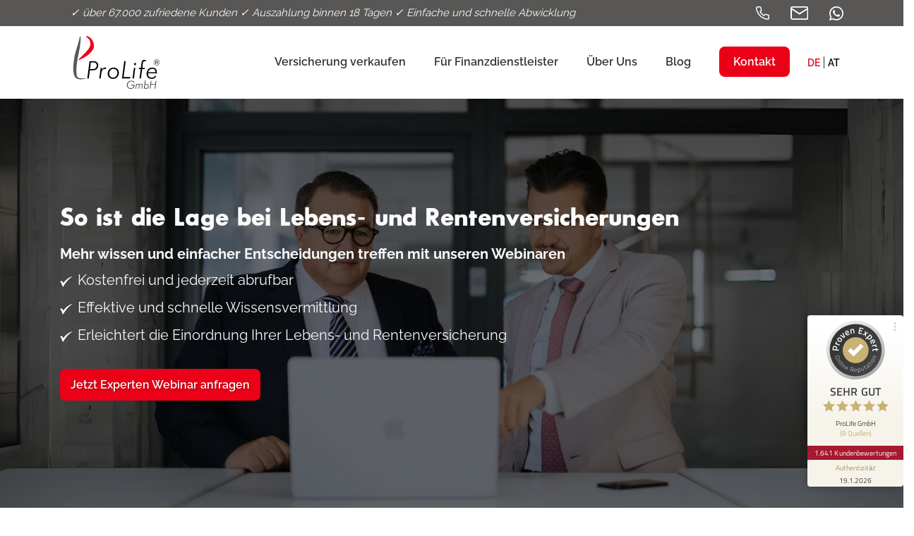

--- FILE ---
content_type: text/html; charset=UTF-8
request_url: https://www.prolife-gmbh.de/fuer-endkunden/kundenwebinare?etcc_cu=onsite&etcc_med_onsite=Banner&etcc_cmp_onsite=Webinar
body_size: 17159
content:
<!DOCTYPE html>
<html lang="de">
	<head>
		<meta charset="utf-8" />
									<meta name="robots" content="index, follow">
							<link rel="alternate" hreflang="x-default" href="https://www.prolife-gmbh.de/fuer-endkunden/kundenwebinare"><link rel="alternate" hreflang="de" href="https://www.prolife-gmbh.de/fuer-endkunden/kundenwebinare"><link rel="alternate" hreflang="de-AT" href="https://www.prolife-gmbh.at/fuer-endkunden/kundenwebinare">		<meta name="viewport" content="width=device-width,initial-scale=1.0">
		<meta http-equiv="X-UA-Compatible" content="IE=edge" />
		<meta name="apple-itunes-app" content="app-id=1617641889">

				<title>Die Lage bei Lebensversicherungen: Webinar | ProLife</title>
		<meta name="description" content="ProLife: Wir kaufen Ihre Lebens- &amp; Rentenversicherung. Sie erhalten Ihr Geld innerhalb von 18 Tagen. Wir kaufen Policen aller Versicherer.  Jetzt anbieten!">

		<meta property="og:title" content="Die Lage bei Lebensversicherungen: Webinar | ProLife"/>
		<meta property="og:description" content="ProLife: Wir kaufen Ihre Lebens- &amp; Rentenversicherung. Sie erhalten Ihr Geld innerhalb von 18 Tagen. Wir kaufen Policen aller Versicherer.  Jetzt anbieten!">
		<meta property="og:url" content="https://www.prolife-gmbh.de/fuer-endkunden/kundenwebinare">
		<meta property="og:image" content="/assets/images/logo_edge.png"/>

								
		<meta name="p:domain_verify" content="61193ea7d2c55b214481afc951c99014"/>
		<link rel="shortcut icon" href="/assets/images/favicon.ico" />
		<!-- Google tag (gtag.js) -->
		<script type="text/plain" data-cookiecategory="targeting" src="https://www.googletagmanager.com/gtag/js?id=AW-973400193"></script>
		<script type="text/plain" data-cookiecategory="targeting">
			window.dataLayer = window.dataLayer || [];
			function gtag(){dataLayer.push(arguments);}
			gtag('js', new Date());
			gtag('config', 'AW-973400193', { ' allow_enhanced_conversions':true } ) ;
		</script>
		<!-- jquery -->

		<link href="/assets/dist/css/style.min.css?676174883" rel="stylesheet">

		<link rel="preload" href="/assets/fonts/SansSerifFLF.otf" as="font" type="font/otf" crossorigin>
		<link rel="preload" href="/assets/fonts/SansSerifBookFLF.otf" as="font" type="font/otf" crossorigin>
		<link rel="preload" href="/assets/fonts/SansSerifBldFLF.otf" as="font" type="font/otf" crossorigin>
		<link rel="preload" href="/assets/fonts/Raleway/Raleway-Regular.woff2" as="font" type="font/woff2" crossorigin>
		<link rel="preload" href="/assets/fonts/Raleway/Raleway-Bold.woff2" as="font" type="font/woff2" crossorigin>
		<link rel="preload" href="/assets/fonts/Raleway/Raleway-SemiBold.woff2" as="font" type="font/woff2" crossorigin>

				<script id="_etLoader" type="text/javascript" charset="UTF-8" data-block-cookies="true" data-respect-dnt="true" data-secure-code="OBV5Ls" src="//code.etracker.com/code/e.js" async></script>
		<style>
  section.hero h1 {
    font-weight: 700;
    font-size: 35px;
    font-family: "SansSerifFLF";
    line-height: 115%;
    margin: 0px;
  }

  .hero .headline:first-child {
    margin-bottom: 3px;
  }

  .hero .headline:last-child,  .hero .headline:only-child {
    margin-bottom: 18px;
  }

  section.hero h2 {
    margin: 0;
  }

  .hero .btns .btn {
    margin: 10px 10px 10px 0px;
  }

  .heroRentenversicherungAB.hero .btn {
    display: inline-block;
  }

  .hero__text {
    font-size: 20px;
  }

  .hero__text p:first-child {
    margin-top: 0px;
  }

  .hero__text p:last-child{
    margin-bottom: 0px;
  }

  .hero__text__extra {
    margin-top: 1.25rem;
    margin-bottom: 1.25rem;
  }

  .teaserHero {
    color: #333333;
    font-weight: 600;
  }

  .teaserHero .hero__text p:last-child {
    margin-bottom: 0px;
  }

  .teaserHero h1 {
    margin-bottom: 0px;
  }

  .hero__content {
    background-size: cover !important;
    padding: 150px 0px;
    background-repeat: no-repeat !important;
    position: relative;
  }

  .hero__content ul, .company_advantage_box_text ul, .ticklist ul {
    list-style-type: none;
    margin-left: 0;
  }

  .hero__content ul li, .ticklist ul li, .company_advantage_box_text ul li {
    background-image: url(/assets/images/tick.svg);
    background-repeat: no-repeat;
    background-position: 0% 50%;
    background-size: 17px;
    margin-bottom: 7px;
    padding: 2px 0px 5px 25px;
  }

  .hero .section__blackheader .text_under {
    font-weight: 600;
    font-size: 30px;
    line-height: 36px;
  }

  .hero-small {
    padding: 100px 0px;
  }

  .hero-medium {
    padding: 125px 0px;
  }

  .hero-big {
    padding: 200px 0px;
  }

  .hero-extrabig {
    padding: 350px 0;
    background-position: 50% 95%!important;
  }

  .centerHero .headlineRow, .centerHero .contentRow, .centerHero .contentRow .btns {
  -webkit-box-pack: center;
    -ms-flex-pack: center;
      justify-content: center;
  }

  .centerHero .contentRow .btns {
    display: table;
  }

  .centerHero .headlineRow .headline {
    text-align: center;
  }

  .blackHero .headlineRow, .blackHero .contentRow {
    color: #1d1d1b;
  }

  .darkGradient:before, .greyGradient:before, .lightGradient:before, .mediumLightGradient:before, .noGradient:before {
    content: " ";
    width: 100%;
    height: 100%;
    position: absolute;
    top: 0;
  }

  .darkGradient:before {
    background: -webkit-gradient(linear, left top, left bottom, from(rgba(0, 0, 0, 0.55)), to(rgba(0, 0, 0, 0.55)));
    background: -o-linear-gradient(rgba(0, 0, 0, 0.55), rgba(0, 0, 0, 0.55));
    background: linear-gradient(rgba(0, 0, 0, 0.55), rgba(0, 0, 0, 0.55));
  }

  .greyGradient:before {
    background: -webkit-gradient(linear, left top, left bottom, from(rgba(0, 0, 0, 0.3)), to(rgba(0, 0, 0, 0.3)));
    background: -o-linear-gradient(rgba(0, 0, 0, 0.3), rgba(0, 0, 0, 0.3));
    background: linear-gradient(rgba(0, 0, 0, 0.3), rgba(0, 0, 0, 0.3));
  }

  .lightGradient:before {
    background: -webkit-gradient(linear, left top, left bottom, from(rgba(244, 244, 244, 0.85)), to(rgba(244, 244, 244, 0.85)));
    background: -o-linear-gradient(rgba(244, 244, 244, 0.85), rgba(244, 244, 244, 0.85));
    background: linear-gradient(rgba(244, 244, 244, 0.85), rgba(244, 244, 244, 0.85));
  }

  .mediumLightGradient:before {
    background: -webkit-gradient(linear, left top, left bottom, from(rgba(244, 244, 244, 0.58)), to(rgba(244, 244, 244, 0.58)));
    background: -o-linear-gradient(rgba(244, 244, 244, 0.58), rgba(244, 244, 244, 0.58));
    background: linear-gradient(rgba(244, 244, 244, 0.58), rgba(244, 244, 244, 0.58));
  }

  .noGradient:before {
    background: -webkit-gradient(linear, left top, left bottom, from(rgba(0, 0, 0, 0.0)), to(rgba(0, 0, 0, 0.0)));
    background: -o-linear-gradient(rgba(0, 0, 0, 0.0), rgba(0, 0, 0, 0.0));
    background: linear-gradient(rgba(0, 0, 0, 0.0), rgba(0, 0, 0, 0.0));
  }

  .blackHero ul li {
    background-image: url(/assets/images/tick-green.svg);
  }

  @media (max-width: 768px) {
    .hero__text {
      font-size: initial;
    }

    .hero__content ul li {
      font-size: initial;
    }

    section.hero {
      margin-top: 60px;
    }

    .heroRentenversicherungAB .hero__text {
      font-weight: 300;
    }
    section.heroRentenversicherungAB h1 {
      font-size: 35px;
    }
    section.heroRentenversicherungAB h2 {
      margin-bottom: 35px;
      font-size: 22px;
    }

    .heroRentenversicherungAB .hero__underButtons {
      padding-right: 0px;
    }

    .hero-small {
      padding: 50px 0px;
    }

    .hero-medium {
      padding: 50px 0px;
    }

    .hero-big {
      padding: 150px 0px;
    }

    .hero-extrabig {
      padding: 200px 0px;
    }
  }

  @media (max-width: 480px) {
    .heroRentenversicherungAB .btn {
      display: block!important;
    }
    .heroRentenversicherungAB .btn.btn--transparent {
      margin-left: 0px;
      margin-top: 10px;
    }
  }

  @media (max-width: 992px){

    .hero__content.karriere {
      background-position: 90% 100%!important;
    }

  }

  @media (min-width: 1025px) {
    .hero {
      margin-top: 0px!important;
    }
    .hero-medium {
      padding: 150px 0px;
    }

    .fixedHeader + .hero {
      margin-top: 99px!important;
    }
  }
</style>	</head><div class="content_container">
    <div class="overlay hidden" id="overlay"></div>
    <header class="header  infoActive ">
                            <div class="header__contact">
        <div class="container">
        <div class="row align-items-center">
            <div class="col">
                
                 
                    <div class="header__info">
                        <div class="container">
                            <div class="row">
                                <div class="col-12">
                                    <p><em>✓ über 67.000 zufriedene Kunden ✓ Auszahlung binnen 18 Tagen ✓ Einfache und schnelle Abwicklung</em></p>                                </div>
                            </div>
                        </div>
                    </div>
                            </div>
            <div class="col-auto header__icons">
                <div class="row">
                    <div class="col-auto">
                                                                                    <a href="tel:00498456806390">
                                                                          
                                                                        <img src="https://www.prolife-gmbh.de/media/site/880b8581ce-1765190244/phone_white.svg" alt="Anrufen">
                                </a>
                                                                        </div>
                    <div class="col-auto">
                                                                                    <a href="mailto:info@prolife-gmbh.de" target="_blank">
                                                                          
                                                                        <img src="https://www.prolife-gmbh.de/media/site/9b7c808e02-1765190244/mail_white.svg" alt="E-Mail Schreiben">
                                </a>
                                                                        </div>
                    <div class="col-auto">
                                                                                    <a href="https://wa.me/004915157709423" target="_blank">
                                                                          
                                                                        <img src="https://www.prolife-gmbh.de/media/site/915d51b3e7-1765190245/whatsapp_white.svg" alt="WhatsApp Kontakt">
                                </a>
                                                                        </div>
                </div>
            </div>
        </div>
    </div>
</div>                <div class="header__menu__mobil ">
    <div class="container">
        <div class="row">
                            <div class="col-auto flex-grow-1 header__menu__mobil__home">
                    <a href="/">
                        <img src="/assets/images/prolife-logo-weiss-small.svg" alt="ProLife Logo Weiß">
                    </a>
                </div>
                <div class="col-auto flex-grow-1 header__menu__mobil__mail">
                                            <a href="mailto:info@prolife-gmbh.de" onclick="gtag('event', 'Klick', {'event_category': 'Telefonnummer','event_label': 'iPhone'});">
                            <img src="/assets/images/mail-white.svg" alt="E-Mail Schreiben">
                        </a>
                                    </div>
                <div class="col-auto flex-grow-1 header__menu__mobil__phone">
                                            <a href="tel:00498456806390" onclick="gtag('event', 'Klick', {'event_category': 'Kontaktseite','event_label': 'iPhone'});">
                            <img src="/assets/images/phone-white.svg" alt="Anrufen">
                        </a>
                                    </div>
                <div class="col-auto flex-grow-1 header__menu__mobil__whatsapp">
                                            <a href="https://wa.me/004915157709423">
                            <img src="/assets/images/whatsapp-white.svg" alt="WhatsApp Kontakt">
                        </a>
                                    </div>
                <div class="col-auto flex-grow-1 header__menu__mobil__opener">
                    <img src="/assets/images/menu.svg" alt="Menü öffnen">
                </div>
                    </div>
    </div>
        <div class="header__menu__mobil__content">
                <ul>
                                                                                                                                        <li  class="active__menu">
                            <a href="https://www.prolife-gmbh.de/fuer-endkunden">
                                Versicherung verkaufen                            </a>
                                                                                                                                                                                                                                                                                                                                                                                                                                                                                                                                                                                                                                                                                                                                                                                                                                                                                                                                                                                                                                                                                                                                                                                                                                                                                                                                                                                                                                                                                                                                                                                                                                                                                                                                                                                                                                                                                                                                                                                                                                                                                                                                                                                                                                                                                                                                                                                                                                                                                                                                                                                                                                                                                                                                                                                                                                                                                                                                                                                                                <span class="parent-open">+</span>
                                                                <ul class="header__submenu">
                                                                                                                        <li >
                                                <a href="https://www.prolife-gmbh.de/fuer-endkunden/lebensversicherung">
                                                    Lebensversicherung                                                </a>
                                            </li>
                                                                                                                                                                <li >
                                                <a href="https://www.prolife-gmbh.de/fuer-endkunden/rentenversicherung">
                                                    Rentenversicherung                                                </a>
                                            </li>
                                                                                                                                                                <li >
                                                <a href="https://www.prolife-gmbh.de/fuer-endkunden/unfallversicherung">
                                                    Unfallversicherung                                                </a>
                                            </li>
                                                                                                                                                                <li >
                                                <a href="https://www.prolife-gmbh.de/fuer-endkunden/bausparvertrag">
                                                    Bausparvertrag                                                </a>
                                            </li>
                                                                                                                                                                <li >
                                                <a href="https://www.prolife-gmbh.de/fuer-endkunden/ruerup">
                                                    Rürup/Basisrente                                                </a>
                                            </li>
                                                                                                                                                                <li >
                                                <a href="https://www.prolife-gmbh.de/fuer-endkunden/bewertungsrechner">
                                                    Renditerechner                                                </a>
                                            </li>
                                                                                                                                                                <li >
                                                <a href="https://www.prolife-gmbh.de/fuer-endkunden/so-lauft-der-ankauf-ab">
                                                    So ist der Ablauf                                                </a>
                                            </li>
                                                                                                                                                                <li  class="active__menu">
                                                <a href="https://www.prolife-gmbh.de/fuer-endkunden/kundenwebinare">
                                                    Webinare                                                </a>
                                            </li>
                                                                                                                                                                <li >
                                                <a href="https://www.prolife-gmbh.de/fuer-endkunden/magazin">
                                                    Magazin                                                </a>
                                            </li>
                                                                                                            </ul>
                                                    </li>
                                                                                                            <li >
                            <a href="https://www.prolife-gmbh.de/fuer-finanzdienstleister">
                                Für Finanzdienstleister                            </a>
                                                                                                                                                                                                                                                                                                                                                                                                                                                                <span class="parent-open">+</span>
                                                                <ul class="header__submenu">
                                                                                                                        <li >
                                                <a href="https://www.prolife-gmbh.de/fuer-finanzdienstleister/partner-werden">
                                                    Partner werden                                                </a>
                                            </li>
                                                                                                                                                                <li >
                                                <a href="https://www.prolife-gmbh.de/fuer-finanzdienstleister/partner-login">
                                                    Partner Login                                                </a>
                                            </li>
                                                                                                            </ul>
                                                    </li>
                                                                                                            <li >
                            <a href="https://www.prolife-gmbh.de/ueber-uns">
                                Über Uns                            </a>
                                                                                                                                                                                                                                                                                                                                                                                                                                                                                                                                                                                                                                                                                                                                                                                                                                                                                                                <span class="parent-open">+</span>
                                                                <ul class="header__submenu">
                                                                                                                        <li >
                                                <a href="https://www.prolife-gmbh.de/ueber-uns/team">
                                                    Team                                                </a>
                                            </li>
                                                                                                                                                                <li >
                                                <a href="https://www.prolife-gmbh.de/ueber-uns/karriere">
                                                    Karriere                                                </a>
                                            </li>
                                                                                                                                                                <li >
                                                <a href="https://www.prolife-gmbh.de/ueber-uns/lexikon">
                                                    Lexikon                                                </a>
                                            </li>
                                                                                                                                                                <li >
                                                <a href="https://www.prolife-gmbh.de/ueber-uns/kundenmeinungen">
                                                    Kundenmeinungen                                                </a>
                                            </li>
                                                                                                            </ul>
                                                    </li>
                                                                                                            <li >
                            <a href="https://www.prolife-gmbh.de/blog">
                                Blog                            </a>
                                                                                                                                                                                                                                                                                                                                                                                                                                                                                                                                                                                                                                                                                                                                                                                                                                                                                                                                                                                                                                                                                                                                                                                                                                                                                                                                                                                                                                                                                                                                                                                                                                                                                                                                                                                                                                                                                                                                                                                                                                                                                                                                                                                                                                                                                                                                                                                                                                                                                                                                                                                                                                                                                                                                                                                                                                                                                                                                                                                                                                                                                                                                                                                                                                                                                                                                                                                                                                                                                                                                                                                                                                                                                                                                                                                                                                                                                                                                                                                                                                                                                                                                                                                                                                                                                                                                                                                                                                                                                                                                                                                                                                                                                                                                                                                                                                                                                                                                                                                                                                                                                                                                                                                                                                                                                                                                                                                                                                                                                                                                                                                                                                                                                                                                                                                                                                                                                                                                                                                                                                                                                                                                                                                                                                                                                                                                                                                                                                                                                                                                                                                                                                                                                                                                                                                                                                                                                                                                                                                                                                                                                                                                                                                                                                                                                                                                                                                                                                                                                                                                                                                                                                                                                                                                                                                                                                                                                                                                                                                                                                                                                                                                                                                                                                                                                                                                                                                                                                                                                                                                                                                                                                                                                                                                                                                                                                                                                                                                                                                                                                                                                                                                                                                                                                                                                                                                                                                                                                                                                                                                                                                                                                                                                                                                                                                                                                                                                                                                                                                                                                                                                                                                                                                                                                                                                                                                                                                                                                                                                                                                                                                                                                                                                                                                                                                                                                                                                                                                                                                                                                                                                                                                                                                                                                                                                                                                                                                                                                                                                                                                                                                                                                                                                                                                                                                                                                                                                                                                                                                                                                                                                                                                                                                                                                                                                                                                                                                                                                                                                                                                                                                                                                                                                                                                                                                                                                                                                                                                                                                                                                                    <ul class="header__submenu">
                                                                                                                                                                                                                                                                                                                                                                                                                                                                                                                                                                                                                                                                                                                                                                                                                                                                                                                                                                                                                                                                                                                                                                                                                                                                                                                                                                                                                                                                                                                                                                                                                                                                                                                                                                                                                                                                                                                                                                                                                                                                                                                                                                                                                                                                                                                                                                                                                                                                                                                                                                                                                                                                                                                                                                                                                                                                                                                                                                                                                                                                                                                                                                                                                                                                                                                                                                                                                                                                                                                                                                                                                                                                                                                                                                                                                                                                                                                                                                                                                                                                                                                                                                                                                                                                                                                                                                                                                                                                                                                                                                                                                                                                                                                                                                                                                                                                                                                                                                                                                                                                                                                                                                                                                                                                                                                                                                                                                                                                                                                                                                                                                                                                                                                                                                                                                                                                                                                                                                                                                                                                                                                                                                                                                                                                                                                                                                                                                                                                                                                                                                                                                                                                                                                                                                                                                                                                                                                                                                                                                                                                                                                                                                                                                                                                                                                                                                                                                                                                                                                                                                                                                                                                                                                                                                                                                                                                                                                                                                                                                                                                                                                                                                                                                                                                                                                                                                                                                                                                                                                                                                                                                    </ul>
                                                    </li>
                                                                                                            <li >
                            <a href="https://www.prolife-gmbh.de/faq">
                                FAQ                            </a>
                                                                                                                                                            <ul class="header__submenu">
                                                                    </ul>
                                                    </li>
                                                                                                            <li >
                            <a href="https://www.prolife-gmbh.de/kontakt">
                                Kontakt                            </a>
                                                                                                                                                                                                                                                                                                    <ul class="header__submenu">
                                                                    </ul>
                                                    </li>
                                                                                                            <li >
                            <a href="https://www.prolife-gmbh.de/impressum">
                                Impressum                            </a>
                                                                                                                                                                                                                                <ul class="header__submenu">
                                                                    </ul>
                                                    </li>
                                                                                                            <li >
                            <a href="https://www.prolife-gmbh.de/datenschutz">
                                Datenschutz                            </a>
                                                                                                                                                            <ul class="header__submenu">
                                                                    </ul>
                                                    </li>
                                                                                                            <li >
                            <a href="https://www.prolife-gmbh.de/bewertung">
                                Bewertung                            </a>
                                                                                                                                                            <ul class="header__submenu">
                                                                    </ul>
                                                    </li>
                                                        </ul>
    </div>
    </div>        <div class="header__menu">
    <div class="container">
        <div class="row justify-content-between">
            <div class="logo col-2">
                                                        <div class="logo_text">
                        <a href="/">
                                                        <img src="https://www.prolife-gmbh.de/media/site/001f7391cb-1765190244/logo.svg" alt="ProLife Logo">
                        </a>
                    </div>
                            </div>
            <div class="col-auto d-flex justify-content-end">
                                    <ul>
                                                                                                                                                                                            <li  class="active__menu">
                                            <a href="https://www.prolife-gmbh.de/fuer-endkunden">
                                                <span>Versicherung verkaufen</span>
                                            </a>
                                                                                            <ul class="header__submenu">
                                                                                                                                                                        <li>
                                                                <a href="https://www.prolife-gmbh.de/fuer-endkunden/lebensversicherung">
                                                                    <span>Lebensversicherung</span>
                                                                </a>
                                                            </li>
                                                                                                                                                                                                                                <li>
                                                                <a href="https://www.prolife-gmbh.de/fuer-endkunden/rentenversicherung">
                                                                    <span>Rentenversicherung</span>
                                                                </a>
                                                            </li>
                                                                                                                                                                                                                                <li>
                                                                <a href="https://www.prolife-gmbh.de/fuer-endkunden/unfallversicherung">
                                                                    <span>Unfallversicherung</span>
                                                                </a>
                                                            </li>
                                                                                                                                                                                                                                <li>
                                                                <a href="https://www.prolife-gmbh.de/fuer-endkunden/bausparvertrag">
                                                                    <span>Bausparvertrag</span>
                                                                </a>
                                                            </li>
                                                                                                                                                                                                                                <li>
                                                                <a href="https://www.prolife-gmbh.de/fuer-endkunden/ruerup">
                                                                    <span>Rürup/Basisrente</span>
                                                                </a>
                                                            </li>
                                                                                                                                                                                                                                <li>
                                                                <a href="https://www.prolife-gmbh.de/fuer-endkunden/bewertungsrechner">
                                                                    <span>Renditerechner</span>
                                                                </a>
                                                            </li>
                                                                                                                                                                                                                                <li>
                                                                <a href="https://www.prolife-gmbh.de/fuer-endkunden/so-lauft-der-ankauf-ab">
                                                                    <span>So ist der Ablauf</span>
                                                                </a>
                                                            </li>
                                                                                                                                                                                                                                <li>
                                                                <a href="https://www.prolife-gmbh.de/fuer-endkunden/kundenwebinare">
                                                                    <span>Webinare</span>
                                                                </a>
                                                            </li>
                                                                                                                                                                                                                                <li>
                                                                <a href="https://www.prolife-gmbh.de/fuer-endkunden/magazin">
                                                                    <span>Magazin</span>
                                                                </a>
                                                            </li>
                                                                                                                                                            </ul>
                                                                                    </li>
                                                                                                                                                <li >
                                            <a href="https://www.prolife-gmbh.de/fuer-finanzdienstleister">
                                                <span>Für Finanzdienstleister</span>
                                            </a>
                                                                                            <ul class="header__submenu">
                                                                                                                                                                        <li>
                                                                <a href="https://www.prolife-gmbh.de/fuer-finanzdienstleister/partner-werden">
                                                                    <span>Partner werden</span>
                                                                </a>
                                                            </li>
                                                                                                                                                                                                                                <li>
                                                                <a href="https://www.prolife-gmbh.de/fuer-finanzdienstleister/partner-login">
                                                                    <span>Partner Login</span>
                                                                </a>
                                                            </li>
                                                                                                                                                            </ul>
                                                                                    </li>
                                                                                                                                                <li >
                                            <a href="https://www.prolife-gmbh.de/ueber-uns">
                                                <span>Über Uns</span>
                                            </a>
                                                                                            <ul class="header__submenu">
                                                                                                                                                                        <li>
                                                                <a href="https://www.prolife-gmbh.de/ueber-uns/team">
                                                                    <span>Team</span>
                                                                </a>
                                                            </li>
                                                                                                                                                                                                                                <li>
                                                                <a href="https://www.prolife-gmbh.de/ueber-uns/karriere">
                                                                    <span>Karriere</span>
                                                                </a>
                                                            </li>
                                                                                                                                                                                                                                <li>
                                                                <a href="https://www.prolife-gmbh.de/ueber-uns/lexikon">
                                                                    <span>Lexikon</span>
                                                                </a>
                                                            </li>
                                                                                                                                                                                                                                <li>
                                                                <a href="https://www.prolife-gmbh.de/ueber-uns/kundenmeinungen">
                                                                    <span>Kundenmeinungen</span>
                                                                </a>
                                                            </li>
                                                                                                                                                            </ul>
                                                                                    </li>
                                                                                                                                                <li >
                                            <a href="https://www.prolife-gmbh.de/blog">
                                                <span>Blog</span>
                                            </a>
                                                                                            <ul class="header__submenu">
                                                                                                                                                                                                                                                                                                                                                                                                                                                                                                                                                                                                                                                                                                                                                                                                                                                                                                                                                                                                                                                                                                                                                                                                                                                                                                                                                                                                                                                                                                                                                                                                                                                                                                                                                                                                                                                                                                                                                                                                                                                                                                                                                                                                                                                                                                                                                                                                                                                                                                                                                                                                                                                                                                                                                                                                                                                                                                                                                                                                                                                                                                                                                                                                                                                                                                                                                                                                                                                                                                                                                                                                                                                                                                                                                                                                                                                                                                                                                                                                                                                                                                                                                                                                                                                                                                                                                                                                                                                                                                                                                                                                                                                                                                                                                                                                                                                                                                                                                                                                                                                                                                                                                                                                                                                                                                                                                                                                                                                                                                                                                                                                                                                                                                                                                                                                                                                                                                                                                                                                                                                                                                                                                                                                                                                                                                                                                                                                                                                                                                                                                                                                                                                                                                                                                                                                                                                                                                                                                                                                                                                                                                                                                                                                                                                                                                                                                                                                                                                                                                                                                                                                                                                                                                                                                                                                                                                                                                                                                                                                                                                                                                                                                                                                                                                                                                                                                                                                                                                                                                                                                                                                                                                                                                                                                                                                                                                                                                                                                                                                                                                                                                                                                                                                                                                                                                                                                                                                                                                                                                                                                                                                                                                                                                                                                                                                                                                                                                                                                                                                                                                                                                                                                                                                                                                                                                                                                                                                                                                                                                                                                                                                                                                                                                                                                                                                                                                                                                                                                                                                                                                                                                                                                                                                                                                                                                                                                                                                                                                                                                                                                                                                                                                                                                                                                                                                                                                                                                                                                                                                                                                                                                                                                                                                                                                    </ul>
                                                                                    </li>
                                                                                                                                                <li >
                                            <a href="https://www.prolife-gmbh.de/kontakt">
                                                <span>Kontakt</span>
                                            </a>
                                                                                            <ul class="header__submenu">
                                                                                                    </ul>
                                                                                    </li>
                                                                                                                                            </ul>

                                                                        <div class="languageMenu">
                                                                    <div class="switcher active">
                                        <a href="https://www.prolife-gmbh.de/prolife-deutschland">
                                            <span>DE</span>
                                        </a>
                                    </div>
                                                                                                        <div class="switcher ">
                                        <a href="https://www.prolife-gmbh.de/prolife-oesterreich">
                                            <span>AT</span>
                                        </a>
                                    </div>
                                                                                                </div>
                                                                        </div>
        </div>
    </div>
</div>    </header>
            <style>
                
                .hero__content {
                    
                            background-image: url(https://www.prolife-gmbh.de/media/pages/fuer-endkunden/kundenwebinare/7236ce2ae5-1765190252/webinar-1920x750-crop-1-q89.jpg);
                            background-image: -webkit-image-set(
                                url(https://www.prolife-gmbh.de/media/pages/fuer-endkunden/kundenwebinare/7236ce2ae5-1765190252/webinar-1920x750-crop-1-q89.webp) 1x,
                                url(https://www.prolife-gmbh.de/media/pages/fuer-endkunden/kundenwebinare/7236ce2ae5-1765190252/webinar-1920x750-crop-1-q89.webp) 2x,
                                url(https://www.prolife-gmbh.de/media/pages/fuer-endkunden/kundenwebinare/7236ce2ae5-1765190252/webinar-1920x750-crop-1-q89.webp) 4x,
                                url(https://www.prolife-gmbh.de/media/pages/fuer-endkunden/kundenwebinare/7236ce2ae5-1765190252/webinar-1920x750-crop-1-q89.jpg) 1x,
                                url(https://www.prolife-gmbh.de/media/pages/fuer-endkunden/kundenwebinare/7236ce2ae5-1765190252/webinar-1920x750-crop-1-q89.jpg) 2x,
                                url(https://www.prolife-gmbh.de/media/pages/fuer-endkunden/kundenwebinare/7236ce2ae5-1765190252/webinar-1920x750-crop-1-q89.jpg) 4x
                            );
                            background-image: image-set(
                                url(https://www.prolife-gmbh.de/media/pages/fuer-endkunden/kundenwebinare/7236ce2ae5-1765190252/webinar-1920x750-crop-1-q89.webp) 1x, 
                                url(https://www.prolife-gmbh.de/media/pages/fuer-endkunden/kundenwebinare/7236ce2ae5-1765190252/webinar-1920x750-crop-1-q89.webp) 2x,
                                url(https://www.prolife-gmbh.de/media/pages/fuer-endkunden/kundenwebinare/7236ce2ae5-1765190252/webinar-1920x750-crop-1-q89.webp) 4x,
                                url(https://www.prolife-gmbh.de/media/pages/fuer-endkunden/kundenwebinare/7236ce2ae5-1765190252/webinar-1920x750-crop-1-q89.jpg) 1x,
                                url(https://www.prolife-gmbh.de/media/pages/fuer-endkunden/kundenwebinare/7236ce2ae5-1765190252/webinar-1920x750-crop-1-q89.jpg) 2x,
                                url(https://www.prolife-gmbh.de/media/pages/fuer-endkunden/kundenwebinare/7236ce2ae5-1765190252/webinar-1920x750-crop-1-q89.jpg) 4x
                            );
                        
                                    }
            </style>

                                                <section class="hero">
                        <div
                            class="hero__content hero-medium leftHero whiteHero darkGradient "
                            style="background-position: 50% 0%;">
                            <div class="container">
                                <div class="row headlineRow">
                                    <div class="col-12">
                                                                                    <h1 class="headline">
                                                So ist die Lage bei Lebens- und Rentenversicherungen                                            </h1>
                                                                                                                        </div>
                                </div>
                                <div class="row contentRow">
                                    <div class="col-auto col-max-width-100">
                                                                                  <div class="hero__text">
                                              <p><strong>Mehr wissen und einfacher Entscheidungen treffen mit unseren Webinaren</strong></p>
<ul>
<li>Kostenfrei und jederzeit abrufbar</li>
<li>Effektive und schnelle Wissensvermittlung</li>
<li>Erleichtert die Einordnung Ihrer Lebens- und Rentenversicherung</li>
</ul>                                          </div>
                                                                                                                          <div class="hero__text__extra">
                                              <ul>
                                                                                              </ul>
                                          </div>
                                                                                
                                                                                  <div class="btns">
                                                                                                                                                                                                                                                            <div class="btn ">
                                                            <a href="#expert">
                                                                <span><p>Jetzt Experten Webinar anfragen</p></span>
                                                            </a>
                                                        </div>
                                                                                                                                                                                          </div>
                                                                            </div>
                                </div>
                            </div>
                        </div>
                                            </section>
                                     
<main class="main">
            <div class="row">
            <div class="col-12 text-center">
                <div class="container">
                    <h2>Ist der eingeschlagene Weg zu meiner finanziellen Altersvorsorge der richtige?</h2>
<p>Mit den Informationen aus unseren Webinaren schaffen wir für Sie eine Grundlage, die Krisensicherheit Ihrer Versicherungspolice besser einschätzen und akuten Handlungsbedarf erkennen zu können.</p>                </div>
            </div>
        </div>
                <div class="container mt-4 mb-6">
            <div class="row">
                                    <div class="col-12 mb-4">
                        <div class="webinarbox basic">
                            <h2>Basis-Webinar</h2>
<ul>
<li>50 Minuten Basiswissen</li>
<li>Grundlegende Informationen rund um Lebens- und Rentenversicherungen</li>
<li>Frei verfügbares Video</li>
</ul>
<div class="ghostbtn" style="display: inline-block;"><a href="#basis">Jetzt Basis Webinar ansehen</a></div>                        </div>
                    </div>
                                                    <div class="col-12">
                        <div class="webinarbox expert">
                            <h2>Experten-Webinar</h2>
<ul>
<li>80 Minuten exklusives Expertenwissen</li>
<li>Tiefergehende Hintergrundinformationen rund um Lebens- und Rentenversicherungen</li>
<li>Inklusive Know-How des ProLife-Geschäftsführers <r>Felix Früchtl<r></li>
<li>Anforderung des Webinars per Formular </li>
<li>Unkomplizierte Zusendung des Webinar-Links per E-Mail</li>
</ul>
<div class="btn" style="display: inline-block;"><a href="#expert">Jetzt Experten Webinar anfragen</a></div>                        </div>
                    </div>
                            </div>
        </div>
                <div class="row">
            <div class="col-12 text-center">
                <div id="expert" class="section__blackheader mb-5">
                    <div class="container">
                        <h2>Experten-Webinar</h2>
<p>Für tiefergreifendes Wissen einfach das Formular ausfüllen und per E-Mail einen Link zu Ihrem Webinar erhalten!</p>                    </div>
                </div>
            </div>
        </div>
        <div class="container">
                    <div class="mb-4">
                <p>Auf Sie warten exklusive Hintergrundinformation, um selbst abwägen zu können, ob der eingeschlagene Weg zu Ihrer finanziellen Altersvorsorge noch der richtige ist oder möglicherweise zu erhöhtem Risiko führt. In diesem Zusammenhang werfen wir einen Blick auf die aktuelle Situation bei Lebens- und Rentenversicherungsverträgen, um für Sie eine Entscheidungsgrundlage zu schaffen.</p>            </div>
                <script>
	function onSubmit(token) {
        window._mfq = window._mfq || [];
        window._mfq.push(['formSubmitAttempt', '#reCaptchaForm']);
		if (document.getElementById('reCaptchaForm').checkValidity()) {
            event.preventDefault();
            grecaptcha.reset();
            grecaptcha.execute();
		} else {
            window._mfq.push(['formSubmitFailure', '#reCaptchaForm']);
			document.getElementById('invissubmit').click();
		}
	}
	function formSubmit(response) {
        window._mfq.push(['formSubmitSuccess', '#reCaptchaForm']);
        document.getElementById('reCaptchaForm').submit();
	}
</script>
<div id="contactform" class="blackForm">
    <form id="reCaptchaForm" action="" method="post" enctype="multipart/form-data">
        <div class="row">
            <fieldset class="col-12 personalinfo">
                <div class="row justify-content-between">
                    <div class="col-12 col-sm-6 col-lg-3">
                        <div class="contactform-field">
                            <select class="contactform-input" type="select" id="contactform-anrede" name="anrede" value="" required>
                                <option value hidden default>Anrede*</option>
                                <option>Herr</option>
                                <option>Frau</option>
                            </select>
                        </div>
                    </div>
                    <div class="col-12 col-sm-6 col-lg-3">
                        <div class="contactform-field">
                            <input class="contactform-input" type="text" id="contactform-vorname" name="vorname" value="" placeholder="Vorname*" required/>
                        </div>
                    </div>
                    <div class="col-12 col-sm-6 col-lg-3">
                        <div class="contactform-field">
                            <input class="contactform-input" type="text" id="contactform-nachname" name="nachname" value="" placeholder="Nachname*" required/>
                        </div>
                    </div>                   
                    <div class="col-12 col-sm-6 col-lg-3">
                        <div class="contactform-field">
                            <input class="contactform-input" type="text" id="contactform-email" name="email" value="" placeholder="E-Mail*" required/>
                        </div>
                    </div> 
                </div>  
            </fieldset>
        </div>
        <div class="row">
            <div class="col-12">
                <p class="contactform-help"><strong>* Pflichtfelder</strong></p>
            </div>
            <div class="radios col-12">
                <label class="datenschutz" for="datenschutz"><p>Wir speichern Ihre Anfrage und Kontaktdaten, um Ihre Anfrage zu beantworten und eventuelle Anschlussfragen zu klären.<br />
Sie können der Verwendung Ihrer Daten jederzeit widersprechen. Siehe <a href="https://www.prolife-gmbh.de/datenschutz" rel="noreferrer" target="_blank">Datenschutzerkl&auml;rung</a></p> </label> 
            </div>
        </div>
        <div class="row justify-content-center">
            <div class="col-auto">
                <button hidden name="submitbutton" id="real_submitbutton" class="g-recaptcha contactform-button" data-sitekey="6Lfb1f8jAAAAADzQ__Jy8B2e-Fa-_8yvoern-wab" data-callback="formSubmit">Submit</button>
                <button class="contactform-button submit submitbutton" onclick="onSubmit();" name="submitbutton" id="submitbutton" value=""/>Anfrage senden</button>
                <input id="invissubmit" type="submit" hidden/>
            </div> 
        </div>
    </form>
</div>    </div>
            <div class="row mt-6">
            <div class="col-12 text-center">
                <div id="basis" class="section__blackheader mb-5">
                    <div class="container">
                        <h2>Basis-Webinar</h2>
<p>Grundlegende Informationen rund um Lebens- und Rentenversicherungen Stellen Sie jetzt mit dem Basiswissen aus unserem Webinar Ihre Versicherungspolice auf den Prüfstand!</p>                    </div>
                </div>
            </div>
        </div>
                <div class="row">
            <div class="col-12">
                <div class="container">
                     
                    <a href="//www.youtube-nocookie.com/embed/Nf_Dp_AnNoM?vq=hd1080" class="video" data-gallery="lightbox-1">
                        <div class="play-button"></div>
                        <img src="//i.ytimg.com/vi/Nf_Dp_AnNoM/maxresdefault.jpg" />
                    </a>
                </div>
            </div>
        </div>
    </main>


<div class="insurance__bg" style="background-image:url(https://www.prolife-gmbh.de/media/assets/assets/images/4097549727-1675661603/hilfe-1920x-q85.jpg);background-image:-webkit-image-set(url(https://www.prolife-gmbh.de/media/assets/assets/images/4097549727-1675661603/hilfe-1920x-q85.webp)1x,url(https://www.prolife-gmbh.de/media/assets/assets/images/4097549727-1675661603/hilfe-1920x-q85.webp)2x,url(https://www.prolife-gmbh.de/media/assets/assets/images/4097549727-1675661603/hilfe-1920x-q85.webp)4x,url(https://www.prolife-gmbh.de/media/assets/assets/images/4097549727-1675661603/hilfe-1920x-q85.jpg)1x,url(https://www.prolife-gmbh.de/media/assets/assets/images/4097549727-1675661603/hilfe-1920x-q85.jpg)2x,url(https://www.prolife-gmbh.de/media/assets/assets/images/4097549727-1675661603/hilfe-1920x-q85.jpg)4x);background-image:image-set(url(https://www.prolife-gmbh.de/media/assets/assets/images/4097549727-1675661603/hilfe-1920x-q85.webp)1x,url(https://www.prolife-gmbh.de/media/assets/assets/images/4097549727-1675661603/hilfe-1920x-q85.webp)2x,url(https://www.prolife-gmbh.de/media/assets/assets/images/4097549727-1675661603/hilfe-1920x-q85.webp)4x,url(https://www.prolife-gmbh.de/media/assets/assets/images/4097549727-1675661603/hilfe-1920x-q85.jpg)1x,url(https://www.prolife-gmbh.de/media/assets/assets/images/4097549727-1675661603/hilfe-1920x-q85.jpg)2x,url(https://www.prolife-gmbh.de/media/assets/assets/images/4097549727-1675661603/hilfe-1920x-q85.jpg)4x);">
    <div class="container">
        <div class="row">
            <div class="col-12">
                <div class="insurance__help" id="Hilfe">
                    <div class="insurance__help__content">
                        <div class="container">
                            <div class="row">
                                <div class="col-12">
                                    <h2>Sie benötigen Hilfe?</h2>
<p>Unseren Kundenservice erreichen Sie von <strong>9.00 - 16.30 Uhr</strong></p>                                    <div class="btn__help">
                                        <div class="row align-items-center">
                                            <div class="col-auto pr-0">
                                                <img src="/assets/images/phone.svg" width="20" alt="Anfrufen" title="Anfrufen">
                                            </div>
                                            <div class="col-auto">
                                                <a href="tel:00498456806390">+49 8456 80639 - 0</a>
                                            </div>
                                        </div>
                                    </div>
                                </div>
                            </div>
                        </div>
                    </div>
                </div>
            </div>
        </div>
    </div>
</div>                
        <footer>
            <div class="container">
                <div class="row">
                    <div class="footerlogo col-6 col-md-4 footercol">
                                                <img src="https://www.prolife-gmbh.de/media/site/61f58e6962-1765190244/prolife-logo-weiss.svg" alt="ProLife Logo">
                    </div>
                    <div class="footersocial top-social col-8 offset-3 offset-sm-4 offset-md-1 col-md-7 offset-lg-2 col-lg-6 footercol">
                        <div class="row align-items-center">
                                                            <div class="col-auto">
                                                                        <a href="https://www.instagram.com/prolifegmbh/" target="_blank">
                                                                                <img src="https://www.prolife-gmbh.de/media/site/0cf1c399b2-1765190244/instagram-white.svg" alt="ProLife Social Media">
                                    </a>
                                </div>
                                                            <div class="col-auto">
                                                                        <a href="https://de-de.facebook.com/PROLIFEGMBH/" target="_blank">
                                                                                <img src="https://www.prolife-gmbh.de/media/site/7f0f248d28-1765190244/facebook-white.svg" alt="ProLife Social Media">
                                    </a>
                                </div>
                                                            <div class="col-auto">
                                                                        <a href="https://de.linkedin.com/company/prolife-gmbh" target="_blank">
                                                                                <img src="https://www.prolife-gmbh.de/media/site/9b841f69dd-1765190244/linkedin-white.svg" alt="ProLife Social Media">
                                    </a>
                                </div>
                                                            <div class="col-auto">
                                                                        <a href="https://www.youtube.com/channel/UCffy6BUE0xT79OyWpB5A5OA" target="_blank">
                                                                                <img src="https://www.prolife-gmbh.de/media/site/bab8c1c27b-1765190245/youtube-white.svg" alt="ProLife Social Media">
                                    </a>
                                </div>
                                                    </div>
                    </div>
                </div>
                <div class="row footerbottomrow justify-content-between">
                    <div class="col-auto footercol">
                        <p>ProLife GmbH<br />
Ruppertswies 40<br />
85092 Kösching</p>                        <div class="contactInformationIcons">
                                                            <div class="informationFooter">
                                    <a href="tel:00498456806390">
                                        <img alt="" src="https://www.prolife-gmbh.de/media/site/880b8581ce-1765190244/phone_white.svg">                                        +49 8456 80639 - 0                                    </a>
                                </div>
                                                            <div class="informationFooter">
                                    <a href="mailto:info@prolife-gmbh.de">
                                        <img alt="" src="https://www.prolife-gmbh.de/media/site/9b7c808e02-1765190244/mail_white.svg">                                        info@prolife-gmbh.de                                    </a>
                                </div>
                                                            <div class="informationFooter">
                                    <a href="https://wa.me/4915157709423">
                                        <img alt="" src="https://www.prolife-gmbh.de/media/site/915d51b3e7-1765190245/whatsapp_white.svg">                                        +49 151 57709423                                    </a>
                                </div>
                                                    </div>
                        <div class="pe-richsnippets"></div>
                        <script type="text/javascript" src="https://www.provenexpert.com/widget/richsnippet.js?u=182o1RKZh52AkDGpkpmpjDQZ48TA1Lwo&v=2" async></script>
                    </div>
                    <div class="col-auto footerMenu footercol">
                        <ul>
                                                                                                <li>
                                        <a href="https://www.prolife-gmbh.de/fuer-endkunden">
                                            Versicherung verkaufen                                        </a>
                                    </li>
                                                                                                                                <li>
                                        <a href="https://www.prolife-gmbh.de/fuer-finanzdienstleister">
                                            Für Finanzdienstleister                                        </a>
                                    </li>
                                                                                                                                <li>
                                        <a href="https://www.prolife-gmbh.de/ueber-uns">
                                            Über Uns                                        </a>
                                    </li>
                                                                                                                                <li>
                                        <a href="https://www.prolife-gmbh.de/blog">
                                            Blog                                        </a>
                                    </li>
                                                                                                                                <li>
                                        <a href="https://www.prolife-gmbh.de/kontakt">
                                            Kontakt                                        </a>
                                    </li>
                                                                                                                                <li>
                                        <a href="https://www.prolife-gmbh.de/faq">
                                            FAQ                                        </a>
                                    </li>
                                                                                                                                <li>
                                        <a href="https://www.prolife-gmbh.de/prolife-oesterreich">
                                            ProLife in Österreich                                        </a>
                                    </li>
                                                                                                                                <li>
                                        <a href="https://www.prolife-gmbh.de/fuer-finanzdienstleister/partner-login">
                                            Partner Login                                        </a>
                                    </li>
                                                                                    </ul>
                    </div>
                    <div class="col-auto footerMenu footercol">
                        <ul>
                                                                                                <li>
                                        <a href="https://www.prolife-gmbh.de/fuer-endkunden/lebensversicherung">
                                            Lebensversicherung                                        </a>
                                    </li>
                                                                                                                                                                                                                                                                                                                    <li>
                                        <a href="https://www.prolife-gmbh.de/impressum">
                                            Impressum                                        </a>
                                    </li>
                                                                                                                                <li>
                                        <a href="https://www.prolife-gmbh.de/datenschutz">
                                            Datenschutz                                        </a>
                                    </li>
                                                                                    </ul>
                    </div>
                    <div class="footersocial bot-social col-auto footercol">
                        <div class="row align-items-center">
                                                            <div class="col-auto">
                                                                        <a href="https://www.instagram.com/prolifegmbh/" target="_blank">
                                                                                <img src="https://www.prolife-gmbh.de/media/site/0cf1c399b2-1765190244/instagram-white.svg" alt="ProLife Social Media">
                                    </a>
                                </div>
                                                            <div class="col-auto">
                                                                        <a href="https://de-de.facebook.com/PROLIFEGMBH/" target="_blank">
                                                                                <img src="https://www.prolife-gmbh.de/media/site/7f0f248d28-1765190244/facebook-white.svg" alt="ProLife Social Media">
                                    </a>
                                </div>
                                                            <div class="col-auto">
                                                                        <a href="https://de.linkedin.com/company/prolife-gmbh" target="_blank">
                                                                                <img src="https://www.prolife-gmbh.de/media/site/9b841f69dd-1765190244/linkedin-white.svg" alt="ProLife Social Media">
                                    </a>
                                </div>
                                                            <div class="col-auto">
                                                                        <a href="https://www.youtube.com/channel/UCffy6BUE0xT79OyWpB5A5OA" target="_blank">
                                                                                <img src="https://www.prolife-gmbh.de/media/site/bab8c1c27b-1765190245/youtube-white.svg" alt="ProLife Social Media">
                                    </a>
                                </div>
                                                    </div>
                    </div>
                </div>
            </div>
            <div class="footerpartner col-12">
                <div class="container">
                    <div class="row align-items-center">
                        <div class="col-12  col-lg-auto pt-4 pb-4 py-md-4 text-center">
                            <h3>Unsere Partner</h3>
                        </div>
                                                    <div class="col-auto pb-4 pb-lg-0 text-center flex-grow-1 d-flex align-items-center justify-content-center">
                                                                <a href="https://www.pro4-consult.de/" target="_blank">
                                    
    
            <picture>
            <source media="(min-width: 300px)" srcset="https://www.prolife-gmbh.de/media/site/caa807b0dd-1765190244/pro4_vektor_logo-weiss.svg" type="image/webp"><source media="(min-width: 300px)" srcset="https://www.prolife-gmbh.de/media/site/caa807b0dd-1765190244/pro4_vektor_logo-weiss.svg" type="image/jpeg">                        <img 
                src="https://www.prolife-gmbh.de/media/site/caa807b0dd-1765190244/pro4_vektor_logo-weiss.svg" 
                class="" 
                alt="Partner Logo" 
            >
        </picture>
                                    </a>
                            </div>
                                                    <div class="col-auto pb-4 pb-lg-0 text-center flex-grow-1 d-flex align-items-center justify-content-center">
                                                                <a href="https://wiv-gmbh.de/" target="_blank">
                                    
    
            <picture>
            <source media="(min-width: 300px)" srcset="https://www.prolife-gmbh.de/media/site/8713bfca01-1765190245/wiv_logo_mittext_weiss.svg" type="image/webp"><source media="(min-width: 300px)" srcset="https://www.prolife-gmbh.de/media/site/8713bfca01-1765190245/wiv_logo_mittext_weiss.svg" type="image/jpeg">                        <img 
                src="https://www.prolife-gmbh.de/media/site/8713bfca01-1765190245/wiv_logo_mittext_weiss.svg" 
                class="" 
                alt="Partner Logo" 
            >
        </picture>
                                    </a>
                            </div>
                                                    <div class="col-auto pb-4 pb-lg-0 text-center flex-grow-1 d-flex align-items-center justify-content-center">
                                                                <a href="https://pfdesign.studio/" target="_blank">
                                    
    
            <picture>
            <source media="(min-width: 300px)" srcset="https://www.prolife-gmbh.de/media/site/1095c24abb-1765190244/pfd_vektor_logo-weiss.svg" type="image/webp"><source media="(min-width: 300px)" srcset="https://www.prolife-gmbh.de/media/site/1095c24abb-1765190244/pfd_vektor_logo-weiss.svg" type="image/jpeg">                        <img 
                src="https://www.prolife-gmbh.de/media/site/1095c24abb-1765190244/pfd_vektor_logo-weiss.svg" 
                class="" 
                alt="Partner Logo" 
            >
        </picture>
                                    </a>
                            </div>
                                                    <div class="col-auto pb-4 pb-lg-0 text-center flex-grow-1 d-flex align-items-center justify-content-center">
                                                                <a href="https://www.sdw.de/" target="_blank">
                                    
    
            <picture>
            <source media="(min-width: 300px)" srcset="https://www.prolife-gmbh.de/media/site/033715adb5-1765190244/swd-250x-q100.webp" type="image/webp"><source media="(min-width: 300px)" srcset="https://www.prolife-gmbh.de/media/site/033715adb5-1765190244/swd-250x-q100.jpg" type="image/jpeg">                        <img 
                src="https://www.prolife-gmbh.de/media/site/033715adb5-1765190244/swd-1920x-q85.png" 
                class="" 
                alt="Partner Logo" 
            >
        </picture>
                                    </a>
                            </div>
                                                    <div class="col-auto pb-4 pb-lg-0 text-center flex-grow-1 d-flex align-items-center justify-content-center">
                                                                <a href="https://www.youtube.com/channel/UC29UxJauk80LAAqMJryQlfw" target="_blank">
                                    
    
            <picture>
            <source media="(min-width: 300px)" srcset="https://www.prolife-gmbh.de/media/site/81c5fa8574-1765190244/logo_x.svg" type="image/webp"><source media="(min-width: 300px)" srcset="https://www.prolife-gmbh.de/media/site/81c5fa8574-1765190244/logo_x.svg" type="image/jpeg">                        <img 
                src="https://www.prolife-gmbh.de/media/site/81c5fa8574-1765190244/logo_x.svg" 
                class="" 
                alt="Partner Logo" 
            >
        </picture>
                                    </a>
                            </div>
                                            </div>
                </div>
            </div>
        </footer>
        </div>
        <div class="scriptContainer">
            <!--
            <button class="cookiebutton" type="button" data-cc="c-settings" aria-label="Cookie Consent Button"></button>
            -->

<!--             <script src="/instantclick.js" data-no-instant></script>
            <script data-no-instant>InstantClick.init(75);</script> -->
                         
            <script type="text/plain" data-cookiecategory="analytics">
                window._mfq = window._mfq || [];
                (function() {
                    var mf = document.createElement("script");
                    mf.type = "text/javascript"; mf.async = true;
                    mf.src = "//cdn.mouseflow.com/projects/f9e4e025-9604-47db-a693-cfe42d7a9f90.js";
                    document.getElementsByTagName("head")[0].appendChild(mf);
                })();
            </script>

                        <script type="text/javascript">
                                    var et_pagename = "Webinare";
                                var et_areas = "ProLife";
                //var et_target = "";
                //var et_tval = "";
                //var et_tonr = "";
                //var et_tsale = 0;
                //var et_cust = 0;
                            </script>
            <!-- ProvenExpert ProSeal Widget -->
            <noscript>
                <a href="https://www.provenexpert.com/de-de/prolife-gmbh?utm_source=seals&utm_campaign=proseal&utm_medium=profile&utm_content=prolife-gmbh" target="_blank" title="Kundenbewertungen & Erfahrungen zu ProLife GmbH. " class="pe-pro-seal-more-infos">Mehr Infos</a>
            </noscript>
            <script src="https://s.provenexpert.net/seals/proseal.js"></script>
            <script id="proSeal">
                window.addEventListener('load', function(event) {
                    window.provenExpert.proSeal({
                        widgetId: "acca9644-d348-4144-8ba3-e1bca1f55a94",
                        language: "de-DE",
                        bannerColor: "#a6192e",
                        textColor: "#FFFFFF",
                        showReviews: true,
                        hideDate: false,
                        hideName: false,
                        bottom: "150px",
                        googleStars: true,
                        zIndex: "9999",
                    })
                });
            </script>
            <script type="text/plain" data-cookiecategory="targeting">
                var fpProperty = 'mde-service';
			var fpdisableStr = 'fp-disable-' + fpProperty;

			var fpOptout = function() {
				document.cookie = fpdisableStr + '=true; expires=Thu, 31 Dec 2099 23:59:59 UTC; path=/';
				window[fpdisableStr] = true;
				document.cookie = '_fbp' + '=; Path=/; Domain=.prolife-gmbh.de; Expires=Thu, 01 Jan 1970 00:00:01 GMT;';
				alert("Das Facebook Pixel ist deaktiviert und wird nicht mehr geladen, bitte Seiten neu laden");
			}

			var activatePixelMDE = function() {
				document.cookie = fpdisableStr+'=true; Max-Age=-99999999;path=/';
				window[fpdisableStr] = false;
				alert("Facebook Pixel wird beim nächsten Laden der Seite aktiviert");
			}

			if (!document.cookie.match(/^(.*;)?\s*fp-disable-mde-service\s*=\s*[^;]+(.*)?$/)) {
                <!-- Meta Pixel Code -->
                !function(f,b,e,v,n,t,s)
                {if(f.fbq)return;n=f.fbq=function(){n.callMethod?
                n.callMethod.apply(n,arguments):n.queue.push(arguments)};
                if(!f._fbq)f._fbq=n;n.push=n;n.loaded=!0;n.version='2.0';
                n.queue=[];t=b.createElement(e);t.async=!0;
                t.src=v;s=b.getElementsByTagName(e)[0];
                s.parentNode.insertBefore(t,s)}(window, document,'script',
                'https://connect.facebook.net/en_US/fbevents.js');
                fbq('init', '696264829284710');
                fbq('track', 'PageView');
			}
        </script>
            <!-- Meta Pixel Code -->
            <script type="text/plain" data-cookiecategory="targeting">
                !function(f,b,e,v,n,t,s)
            {if(f.fbq)return;n=f.fbq=function(){n.callMethod?
            n.callMethod.apply(n,arguments):n.queue.push(arguments)};
            if(!f._fbq)f._fbq=n;n.push=n;n.loaded=!0;n.version='2.0';
            n.queue=[];t=b.createElement(e);t.async=!0;
            t.src=v;s=b.getElementsByTagName(e)[0];
            s.parentNode.insertBefore(t,s)}(window, document,'script',
            'https://connect.facebook.net/en_US/fbevents.js');
            fbq('init', '278700930116048');
            fbq('track', 'PageView');
        </script>
            <noscript>
                <img height="1" width="1" style="display:none" src="https://www.facebook.com/tr?id=278700930116048&ev=PageView&noscript=1" /></noscript>
            <!-- End Meta Pixel Code -->



            <noscript>
                <img height="1" width="1" style="display:none" src="https://www.facebook.com/tr?id=696264829284710&ev=PageView&noscript=1" />
            </noscript>
            <!-- LinkedIn Insight !-->
            <script type="text/plain" data-cookiecategory="targeting">
                _linkedin_partner_id = "4191617";
            window._linkedin_data_partner_ids = window._linkedin_data_partner_ids || [];
            window._linkedin_data_partner_ids.push(_linkedin_partner_id);
        </script>
            <script type="text/plain" data-cookiecategory="targeting">
                (function(l) {
            if (!l){window.lintrk = function(a,b){window.lintrk.q.push([a,b])};
            window.lintrk.q=[]}
            var s = document.getElementsByTagName("script")[0];
            var b = document.createElement("script");
            b.type = "text/javascript";b.async = true;
            b.src = "https://snap.licdn.com/li.lms-analytics/insight.min.js";
            s.parentNode.insertBefore(b, s);})(window.lintrk);
        </script>
            <noscript>
                <img height="1" width="1" style="display:none;" alt="" src="https://px.ads.linkedin.com/collect/?pid=4191617&fmt=gif" />
            </noscript>

            <script>
                function getUrlParam(name, url = location.href) {
                    var regex = new RegExp("[?&]" + name + "=([^&#]*)");
                    var results = regex.exec(url);

                    return results && decodeURIComponent(results[1]);
                }

                function setCookie(name, value, days) {
                    var expires = "";
                    if (days) {
                        var date = new Date();
                        date.setTime(date.getTime() + (days * 24 * 60 * 60 * 1000));
                        expires = "; expires=" + date.toUTCString();
                    }
                    document.cookie = name + "=" + (value || "") + expires + "; path=/";
                }
                var partnerID = getUrlParam('partnerID', window.location.href);
                if (partnerID != undefined || partnerID != null) {
                    setCookie("partnerID", partnerID, 2);
                }
            </script>
            <script>
                const inputFields = document.getElementsByClassName("contactform-input");
                for (let i = 0; i < inputFields.length; i++) {
                    var element = inputFields[i];

                    element.addEventListener("click", function() {
                        var fieldName = "'" + element.getAttribute("name") + "'";
                        var fieldType = "'" + element.getAttribute("type") + "'";

                        if (typeof etForm !== 'undefined') {
                            etForm.sendEvent('formFieldInteraction', 'Webinare - Formular', {
                                'sectionName': 'Formular',
                                'sectionField': {
                                    'name': fieldName,
                                    'type': fieldType
                                }
                            });
                        }
                    });
                }
            </script>
                        <script src="/assets/dist/js/scripts.min.js?879994652"></script>
            <script>
    window.addEventListener('load', function () {
    // obtain plugin
    var cc = initCookieConsent();

    // run plugin with your configuration
    cc.run({
        current_lang: 'en',
        autoclear_cookies: true,                   // default: false
        page_scripts: true,                        // default: false
        auto_language: 'browser',

        // mode: 'opt-in'                          // default: 'opt-in'; value: 'opt-in' or 'opt-out'
        // delay: 0,                               // default: 0
        // auto_language: '',                      // default: null; could also be 'browser' or 'document'
        // autorun: true,                          // default: true
        force_consent: true,                       // default: false
        // hide_from_bots: true,                   // default: true
        // remove_cookie_tables: false             // default: false
        // cookie_name: 'cc_cookie',               // default: 'cc_cookie'
        // cookie_expiration: 182,                 // default: 182 (days)
        // cookie_necessary_only_expiration: 182   // default: disabled
        // cookie_domain: location.hostname,       // default: current domain
        // cookie_path: '/',                       // default: root
        // cookie_same_site: 'Lax',                // default: 'Lax'
        // use_rfc_cookie: false,                  // default: false
        // revision: 0,                            // default: 0

        onFirstAction: function (user_preferences, cookie) {
        // callback triggered only once on the first accept/reject action
        },

        onAccept: function (cookie) {
        // callback triggered on the first accept/reject action, and after each page load
        },

        onChange: function (cookie, changed_categories) {
        // callback triggered when user changes preferences after consent has already been given

        if (!cc.allowedCategory('analytics_cookies')) {
            if(window.gtag()) {
            gtag('consent', 'update', {
                'ad_storage': 'denied',
                'analytics_storage': 'denied'
            });
            }
        }
        },

        languages: {
        'en': {
            consent_modal: {
            title: 'We use cookies!',
            description: 'Hi, this website uses essential cookies to ensure its proper operation and tracking cookies to understand how you interact with it. The latter will be set only after consent. <button type="button" data-cc="c-settings" class="cc-link">Let me choose</button>',
            primary_btn: {
                text: 'Accept all',
                role: 'accept_all'              // 'accept_selected' or 'accept_all'
            },
            secondary_btn: {
                text: 'Reject all',
                role: 'accept_necessary'        // 'settings' or 'accept_necessary'
            }
            },
            settings_modal: {
            title: 'Cookie preferences',
            save_settings_btn: 'Save settings',
            accept_all_btn: 'Accept all',
            reject_all_btn: 'Reject all',
            close_btn_label: 'Close',
            // cookie_table_caption: 'Cookie list',
            cookie_table_headers: [
                { col1: 'Name' },
                { col2: 'Domain' },
                { col3: 'Expiration' },
                { col4: 'Description' }
            ],
            blocks: [
                {
                title: 'Cookie usage 📢',
                description: 'I use cookies to ensure the basic functionalities of the website and to enhance your online experience. You can choose for each category to opt-in/out whenever you want. For more details relative to cookies and other sensitive data, please read the full <a href="#" class="cc-link">privacy policy</a>.'
                }, {
                title: 'Strictly necessary cookies',
                description: 'These cookies are essential for the proper functioning of my website. Without these cookies, the website would not work properly',
                toggle: {
                    value: 'necessary',
                    enabled: true,
                    readonly: true          // cookie categories with readonly=true are all treated as "necessary cookies"
                }
                }, {
                title: 'Performance and Analytics cookies',
                description: 'These cookies allow the website to remember the choices you have made in the past',
                toggle: {
                    value: 'analytics',     // your cookie category
                    enabled: false,
                    readonly: false
                },
                cookie_table: [             // list of all expected cookies
                    {
                    col1: '_gcl_au',
                    col2: location.hostname,
                    col3: '90 Days',
                    col4: 'Contains a randomly generated user ID from Google Analytics/Remarketing',
                    },
                    {
                    col1: 'mf_user',
                    col2: location.hostname,
                    col3: '90 Days',
                    col4: 'Mouseflow - Contains a randomly generated user ID. Based on this ID, Mouseflow can recognize returning users on this website and merge data from previous visits.',
                    },
                    {
                    col1: '^mf_',
                    col2: location.hostname,
                    col3: 'SESSION',
                    col4: 'Mouseflow - Short-term cookie that is automatically deleted after the user leaves the website. Contains, among other things, a randomly generated session ID so that all page views and actions during a website visit can be interpreted as a coherent series of actions.',
                    is_regex: true,
                    },
                    {
                    col1: '^intercom-id-',
                    col2: '.mouseflow.com',
                    col3: '9 Months',
                    col4: 'Mouseflow - cookie used as a unique anonymous identifier',
                    is_regex: true,
                    },
                    {
                    col1: '^intercom-session-',
                    col2: '.mouseflow.com',
                    col3: '1 Week',
                    col4: 'Mouseflow - Used for tracking sessions',
                    is_regex: true,
                    },
                    {
                    col1: '^intercom-device-id-',
                    col2: '.mouseflow.com',
                    col3: '9 Months',
                    col4: 'Mouseflow - Contains data about the device currently in use',
                    is_regex: true,
                    },
                ]
                }, {
                title: 'Advertisement and Targeting cookies',
                description: 'These cookies collect information about how you use the website, which pages you visited and which links you clicked on. All of the data is anonymized and cannot be used to identify you',
                toggle: {
                    value: 'targeting',
                    enabled: false,
                    readonly: false
                },
                cookie_table: [
                    {
                    col1: 'lang',
                    col2: 'linkedin.com',
                    col3: 'Session',
                    col4: 'This cookie stores a user\'s language setting and ensures that LinkedIn.com is displayed in the language the user has selected in their settings.',
                    },
                    {
                    col1: 'AnalyticsSyncHistory',
                    col2: 'linkedin.com',
                    col3: '30 Days',
                    col4: 'This cookie is used to store when a synchronization with the "lms_analytics cookie" has taken place.',
                    },
                    {
                    col1: 'UserMatchHistory',
                    col2: 'linkedin.com',
                    col3: '30 Days',
                    col4: 'This cookie is used to synchronize the IDs of LinkedIn Ads.',
                    },
                    {
                    col1: 'li_gc',
                    col2: 'linkedin.com',
                    col3: '6 Months',
                    col4: 'This cookie is used to store the consent of guests to the use of non-mandatory cookies.',
                    },
                    {
                    col1: 'lidc',
                    col2: 'linkedin.com',
                    col3: '24 Hours',
                    col4: 'This cookie provides for the selection of the data center.',
                    },
                    {
                    col1: 'li_sugr',
                    col2: 'linkedin.com',
                    col3: '90 Days',
                    col4: 'Used to make a probabilistic match of a user\'s identity outside the Designated Countries',
                    },
                    {
                    col1: 'bcookie',
                    col2: 'linkedin.com',
                    col3: '1 Year',
                    col4: 'This browser identifier cookie is used to uniquely identify devices accessing LinkedIn, to detect misuse of the platform, and for diagnostic purposes.',
                    },
                    {
                    col1: 'bscookie',
                    col2: 'linkedin.com',
                    col3: '1 Year',
                    col4: 'This cookie remembers that a logged-in user has been verified with two-factor authentication and has previously logged in.',
                    },
                    {
                    col1: 'JSESSIONID',
                    col2: 'linkedin.com',
                    col3: 'SESSION',
                    col4: 'This cookie is used to protect against CSRF (Cross Site Request Forgery) and to validate URL signatures.',
                    },
                    {
                    col1: '_fbp',
                    col2: location.hostname,
                    col3: '3 Months',
                    col4: 'This cookie is set by Facebook for the purpose of advertisement and analytics',
                    },
                    {
                    col1: 'IDE',
                    col2: '.doubleclick.net',
                    col3: '1 Year',
                    col4: 'Contains a randomly generated user ID. Google can use this ID to recognize the user across different websites and display personalized advertising.',
                    },
                    {
                    col1: 'DV',
                    col2: 'google.com',
                    col3: '1 Day',
                    col4: 'Google Ads Optimization - to provide ad delivery or retargeting.',
                    },
                    {
                    col1: 'SOCS',
                    col2: 'google.com',
                    col3: '2 Years',
                    col4: 'To store a user’s state regarding their cookies choices',
                    },
                    {
                    col1: 'CONSENT',
                    col2: 'google.com',
                    col3: '13 Months',
                    col4: 'To store a user’s state regarding their cookies choices',
                    },
                    {
                    col1: 'AEC',
                    col2: 'google.com',
                    col3: '6 Months',
                    col4: 'To ensure that requests within a browsing session are made by the user, and not by other sites',
                    },
                    {
                    col1: 'NID',
                    col2: 'google.com',
                    col3: '6 Months',
                    col4: 'To provide ad delivery or retargeting, store user preferences.',
                    },
                    {
                    col1: 'test_cookie',
                    col2: 'google.com',
                    col3: '15 Minutes',
                    col4: 'Is set as a test to check whether the browser allows cookies to be set. Contains no identification features.',
                    },
                    {
                    col1: 'HSID',
                    col2: 'google.com',
                    col3: '1 Year',
                    col4: 'Used by Google in combination with SID to verify the Google user account and the last login time.',
                    },
                    {
                    col1: '^__Secure-',
                    col2: 'google.com',
                    col3: '2 Years',
                    col4: 'Used by Google to display advertisements.',
                    is_regex: true,
                    },
                    {
                    col1: 'SIDCC',
                    col2: 'google.com',
                    col3: '1 Year',
                    col4: 'Security cookie to protect user data from unauthorized access',
                    },
                    {
                    col1: 'SSID',
                    col2: 'google.com',
                    col3: '2 Years ',
                    col4: 'Enables Google to collect user information for videos hosted by YouTube.',
                    },
                    {
                    col1: 'SID',
                    col2: 'google.com',
                    col3: '6 Months',
                    col4: 'Enables Google to collect user information for videos hosted by YouTube.',
                    },
                    {
                    col1: 'SAPISID',
                    col2: 'google.com',
                    col3: '1 Year',
                    col4: 'Used by Google to display advertisements.',
                    },
                    {
                    col1: 'APISID',
                    col2: 'google.com',
                    col3: '2 Years',
                    col4: 'Used by Google to display advertisements.',
                    },
                    {
                    col1: 'OTZ',
                    col2: 'google.com',
                    col3: '17 Days',
                    col4: 'Aggregated analysis of website visitors',
                    },
                    {
                    col1: 'SEARCH_SAMESITE ',
                    col2: 'google.com',
                    col3: '5 Months',
                    col4: 'Dieser Cookie wird für die korrekte Übermittlung von Daten an Google verwendet.',
                    },
                ],
                }, {
                title: 'More information',
                description: 'For any queries in relation to our policy on cookies and your choices, please <a class="cc-link" href="/datenschutz">contact us</a>.',
                }
            ]
            }
        },

        'de': {
            consent_modal: {
            title: 'Wir verwenden Cookies!',
            description:
                'Hallo, diese Webseite verwendet notwendige Cookies, um ihre ordnungsgemäße Funktion sicherzustellen, und Tracking-Cookies, um zu verstehen, wie Sie mit ihr interagieren. Letztere werden erst nach Zustimmung gesetzt. <button type="button" data-cc="c-settings" class="cc-link">Lassen Sie mich auswählen</button>',
            primary_btn: {
                text: 'Alle akzeptieren',
                role: 'accept_all',
            },
            secondary_btn: {
                text: 'Alle ablehnen',
                role: 'accept_necessary',
            },
            },
            settings_modal: {
            title: 'Cookie-Einstellungen',
            save_settings_btn: 'Einstellungen speichern',
            accept_all_btn: 'Alle akzeptieren',
            reject_all_btn: 'Alle ablehnen',
            close_btn_label: 'Schließen',
            cookie_table_headers: [
                { col1: 'Name' },
                { col2: 'Domain' },
                { col3: 'Ablaufdatum' },
                { col4: 'Beschreibung' },
            ],
            blocks: [
                {
                title: 'Verwendung von Cookies 📢',
                description:
                    'Wir verwenden Cookies, um die grundlegenden Funktionen der Website sicherzustellen und Ihr Online-Erlebnis zu verbessern. Sie können für jede Kategorie entscheiden, ob Sie sie aktivieren/deaktivieren möchten. Weitere Informationen zu Cookies und anderen sensiblen Daten finden Sie in der vollständigen <a href="#" class="cc-link">Datenschutzerklärung</a>.',
                },
                {
                title: 'Unbedingt erforderliche Cookies',
                description:
                    'Diese Cookies sind für das ordnungsgemäße Funktionieren meiner Webseite unerlässlich. Ohne diese Cookies würde die Webseite nicht ordnungsgemäß funktionieren.',
                toggle: {
                    value: 'necessary',
                    enabled: true,
                    readonly: true,
                },
                },
                {
                title: 'Leistungs- und Analyse-Cookies',
                description:
                    'Diese Cookies ermöglichen es der Webseite, sich an die von Ihnen in der Vergangenheit getroffenen Entscheidungen zu erinnern.',
                toggle: {
                    value: 'analytics',
                    enabled: false,
                    readonly: false,
                },
                cookie_table: [
                    {
                    col1: '_gcl_au',
                    col2: location.hostname,
                    col3: '90 Tage',
                    col4: 'Enthält eine zufallsgenerierte User-ID von Google Analytics/Remarketing',
                    },
                    {
                    col1: 'mf_user',
                    col2: location.hostname,
                    col3: '90 Tage',
                    col4: 'Enthält eine zufallsgenerierte User-ID. Anhand dieser ID kann Mouseflow wiederkehrende User auf dieser Website wiedererkennen und die Daten von früheren Besuchen zusammenführen.',
                    },
                    {
                    col1: '^mf_',
                    col2: location.hostname,
                    col3: 'SESSION',
                    col4: 'Mouseflow - Kurzfristiges Cookie, das nach dem Verlassen der Website automatisch wieder gelöscht wird. Enthält u.a. ein zufallsgenerierte Session-ID, sodass alle Seitenaufrufe und Aktionen während eines Website-Besuchs als zusammenhängende Serie von Aktionen interpretiert werden kann.',
                    is_regex: true,
                    },
                    {
                    col1: '^intercom-id-',
                    col2: '.mouseflow.com',
                    col3: '9 Monate',
                    col4: 'Mouseflow - Cookie der als eindeutiger anonymer Identifikator verwendet wird',
                    },
                    {
                    col1: '^intercom-session-',
                    col2: '.mouseflow.com',
                    col3: '1 Woche',
                    col4: 'Mouseflow - Für die Verfolgung von Sitzungen verwendet',
                    is_regex: true,
                    },
                    {
                    col1: '^intercom-device-id-',
                    col2: '.mouseflow.com',
                    col3: '9 Monate',
                    col4: 'Mouseflow - Enthält Daten über das derzeit verwendete Gerät',
                    is_regex: true,
                    },
                ],
                },
                {
                title: 'Werbe- und Zielgruppen-Cookies',
                description:
                    'Diese Cookies sammeln Informationen darüber, wie Sie die Webseite nutzen, welche Seiten Sie besucht haben und auf welche Links Sie geklickt haben. Alle Daten sind anonymisiert und können nicht zur Identifikation verwendet werden.',
                toggle: {
                    value: 'targeting',
                    enabled: false,
                    readonly: false,
                },
                cookie_table: [
                    {
                    col1: 'lang',
                    col2: 'linkedin.com',
                    col3: 'Session',
                    col4: 'Dieser Cookie speichert die Spracheinstellung eines Benutzers und sorgt dafür, dass LinkedIn.com in der Sprache angezeigt wird, die der Benutzer in seinen Einstellungen ausgewählt hat.',
                    },
                    {
                    col1: 'AnalyticsSyncHistory',
                    col2: 'linkedin.com',
                    col3: '30 Tage',
                    col4: 'Mit diesem Cookie wird gespeichert, wann eine Synchronisierung mit dem Cookie „lms_analytics cookie“ stattgefunden hat.',
                    },
                    {
                    col1: 'UserMatchHistory',
                    col2: 'linkedin.com',
                    col3: '30 Tage',
                    col4: 'Mit diesem Cookie werden die IDs von LinkedIn Ads synchronisiert.',
                    },
                    {
                    col1: 'li_gc',
                    col2: 'linkedin.com',
                    col3: '6 Monate',
                    col4: 'Mit diesem Cookie wird die Einwilligung von Gästen zur Verwendung von nicht zwingend erforderlichen Cookies gespeichert',
                    },
                    {
                    col1: 'lidc',
                    col2: 'linkedin.com',
                    col3: '24 Stunden',
                    col4: 'Dieser Cookie sorgt für die die Auswahl des Datenzentrums.',
                    },
                    {
                    col1: 'li_sugr',
                    col2: 'linkedin.com',
                    col3: '90 Tage',
                    col4: 'Wird verwendet, um einen wahrscheinlichen Abgleich der Identität eines Nutzers außerhalb der benannten Länder vorzunehmen',
                    },
                    {
                    col1: 'bcookie',
                    col2: 'linkedin.com',
                    col3: '1 Jahr',
                    col4: 'Dieser Cookie zur Browser-Kennung dient der eindeutigen Identifizierung von Geräten, die auf LinkedIn zugreifen, um einen Missbrauch der Plattform zu erkennen, sowie zu Diagnosezwecken.',
                    },
                    {
                    col1: 'bscookie',
                    col2: 'linkedin.com',
                    col3: '1 Jahr',
                    col4: 'Dieses Cookie merkt sich, dass ein eingeloggter Nutzer mit der Zwei-Faktor-Authentifizierung verifiziert wurde und sich zuvor eingeloggt hat.',
                    },
                    {
                    col1: 'JSESSIONID',
                    col2: 'linkedin.com',
                    col3: 'SESSION',
                    col4: 'Dieses Cookie wird zum Schutz vor CSRF (Cross Site Request Forgery) und zur Validierung von URL-Signaturen verwendet.',
                    },
                    {
                    col1: '_fbp',
                    col2: location.hostname,
                    col3: '3 Monate',
                    col4: 'Dieser Cookie wird von Facebook zum Zweck der Werbung und Analyse gesetzt',
                    },
                    {
                    col1: 'IDE',
                    col2: '.doubleclick.net',
                    col3: '1 Jahr',
                    col4: 'Enthält eine zufallsgenerierte User-ID. Anhand dieser ID kann Google den User über verschiedene Websites domainübergreifend wiedererkennen und personalisierte Werbung ausspielen.',
                    },
                    {
                    col1: 'DV',
                    col2: 'google.com',
                    col3: '1 Tag',
                    col4: 'Google Ads-Optimierung - Zur Bereitstellung von Anzeigenschaltung oder Retargeting.',
                    },
                    {
                    col1: 'SOCS',
                    col2: 'google.com',
                    col3: '2 Jahre',
                    col4: 'Zur Speicherung des Status eines Nutzers in Bezug auf seine Cookie-Entscheidungen',
                    },
                    {
                    col1: 'CONSENT',
                    col2: 'google.com',
                    col3: '13 Monate',
                    col4: 'Zur Speicherung des Status eines Nutzers in Bezug auf seine Cookie-Entscheidungen',
                    },
                    {
                    col1: 'AEC',
                    col2: 'google.com',
                    col3: '6 Monate',
                    col4: 'Für die Bereitstellung von Werbung oder Retargeting werden die Präferenzen der Nutzer gespeichert',
                    },
                    {
                    col1: 'NID',
                    col2: 'google.com',
                    col3: '6 Monate',
                    col4: 'Für die Bereitstellung von Werbung oder Retargeting werden die Präferenzen der Nutzer gespeichert',
                    },
                    {
                    col1: 'test_cookie',
                    col2: 'google.com',
                    col3: '15 Minuten',
                    col4: 'Wird als Test gesetzt, um zu prüfen, ob der Browser das Setzen von Cookies zulässt. Enthält keine Identifikationsmerkmale.',
                    },
                    {
                    col1: 'HSID',
                    col2: 'google.com',
                    col3: '1 Jahr',
                    col4: 'Wird von Google in Kombination mit der SID verwendet, um das Google-Benutzerkonto und die letzte Anmeldezeit zu verifizieren.',
                    },
                    {
                    col1: '^__Secure-',
                    col2: 'google.com',
                    col3: '2 Jahre',
                    col4: 'Wird von Google zur Anzeige von Werbung verwendet.',
                    is_regex: true,
                    },
                    {
                    col1: 'SIDCC',
                    col2: 'google.com',
                    col3: '1 Jahr',
                    col4: 'Sicherheits-Cookie zum Schutz der Benutzerdaten vor unberechtigtem Zugriff',
                    },
                    {
                    col1: 'SSID',
                    col2: 'google.com',
                    col3: '2 Jahre',
                    col4: 'Ermöglicht Google die Erfassung von Nutzerinformationen für Videos, die von YouTube gehostet werden.',
                    },
                    {
                    col1: 'SID',
                    col2: 'google.com',
                    col3: '6 Monate',
                    col4: 'Ermöglicht Google die Erfassung von Nutzerinformationen für Videos, die von YouTube gehostet werden.',
                    },
                    {
                    col1: 'SAPISID',
                    col2: 'google.com',
                    col3: '1 Jahr',
                    col4: 'Wird von Google zur Anzeige von Werbung verwendet.',
                    },
                    {
                    col1: 'APISID',
                    col2: 'google.com',
                    col3: '2 Jahre',
                    col4: 'Wird von Google zur Anzeige von Werbung verwendet.',
                    },
                    {
                    col1: 'OTZ',
                    col2: 'google.com',
                    col3: '17 Tage',
                    col4: 'Aggregierte Analyse der Website-Besucher',
                    },
                    {
                    col1: 'SEARCH_SAMESITE',
                    col2: 'google.com',
                    col3: '5 Monate',
                    col4: 'Dieser Cookie wird für die korrekte Übermittlung von Daten an Google verwendet.',
                    },
                ],
                },
                {
                title: 'Weitere Informationen',
                description:
                    'Bei Fragen zu unserer Cookie-Richtlinie und Ihren Wahlmöglichkeiten, <a class="cc-link" href="/datenschutz">kontaktieren Sie uns</a> bitte.',
                },
            ],
            },
        },
        },
        gui_options: {
        consent_modal: {
            layout: 'cloud',               // box/cloud/bar
            position: 'bottom center',     // bottom/middle/top + left/right/center
            transition: 'slide',           // zoom/slide
            swap_buttons: false            // enable to invert buttons
        },
        settings_modal: {
            layout: 'bar',                 // box/bar
            position: 'right',              // left/right
            transition: 'slide'            // zoom/slide
        }
        }
    });
    });
</script>            <script>
                /* Facebook OptOut Datenschutz END */
                /* importScripts("https://api.signalize.com/sw.js"); */

                if (document.getElementsByClassName("kaufvertrag_form")[0]) {
                    $(document).on('submit', 'form', function() {
                        setTimeout(() => {
                            $('form').find(':submit').attr('disabled', 'disabled');
                            document.body.style.cursor = 'wait'
                        }, "5");
                    });
                }
            </script>

            
            <script type="text/plain" data-cookiecategory="analytics">
                (function(c, l, a, r, i, t, y) {
                    c[a] = c[a] || function() {
                        (c[a].q = c[a].q || []).push(arguments)
                    };
                    t = l.createElement(r);
                    t.async = 1;
                    t.src = "https://www.clarity.ms/tag/" + i;
                    y = l.getElementsByTagName(r)[0];
                    y.parentNode.insertBefore(t, y);
                })(window, document, "clarity", "script", "m8qnb0xlad");
            </script>
        </div>
        </body>

        </html>

--- FILE ---
content_type: image/svg+xml
request_url: https://www.prolife-gmbh.de/media/site/880b8581ce-1765190244/phone_white.svg
body_size: 327
content:
<?xml version="1.0" encoding="UTF-8"?><svg id="Ebene_2" xmlns="http://www.w3.org/2000/svg" viewBox="0 0 32.33 32.39"><defs><style>.cls-1{fill:none;stroke:#fff;stroke-linecap:round;stroke-linejoin:round;stroke-width:2.5px;}</style></defs><g id="Ebene_1-2"><path id="Icon_feather-phone" class="cls-1" d="m31.08,23.63v4.5c0,1.66-1.33,3.01-2.99,3.01-.09,0-.19,0-.28-.01-4.62-.5-9.05-2.08-12.94-4.6-3.62-2.3-6.7-5.38-9-9C3.33,13.62,1.75,9.16,1.26,4.52c-.15-1.65,1.07-3.11,2.72-3.26.09,0,.18-.01.27-.01h4.5c1.51-.01,2.79,1.09,3,2.58.19,1.44.54,2.86,1.05,4.22.41,1.1.15,2.33-.68,3.16l-1.9,1.9c2.14,3.76,5.24,6.86,9,9l1.9-1.91c.83-.82,2.07-1.09,3.17-.67,1.36.51,2.77.86,4.22,1.05,1.51.21,2.62,1.52,2.58,3.05Z"/></g></svg>

--- FILE ---
content_type: image/svg+xml
request_url: https://www.prolife-gmbh.de/media/site/caa807b0dd-1765190244/pro4_vektor_logo-weiss.svg
body_size: 24050
content:
<svg id="Ebene_2" data-name="Ebene 2" xmlns="http://www.w3.org/2000/svg" width="2677.42" height="783.88" viewBox="0 0 2677.42 783.88">
  <g id="GmbH">
    <path id="Pfad_157" data-name="Pfad 157" d="M2246.31,559.15c-16.46-7.37-26.93-9.95-40.14-9.95-36.2,0-62.79,25.39-62.79,59.7,0,34.66,27.28,60.39,63.65,60.39a95.612,95.612,0,0,0,41.51-9.95V614.57h-33.79v7.54h24.7v31.57c-9.26,4.63-18.53,7.21-32.08,7.21-36.88,0-54.21-25.39-54.21-51.64,0-29.68,22-51.64,51.64-51.64,14.07,0,27.28,3.77,41.51,11.84Z" fill="#fff"/>
    <path id="Pfad_158" data-name="Pfad 158" d="M2276.69,590.72h-8.24v77h8.24v-54c7.2-11.84,13.72-16.47,23.16-16.47,10.81,0,20.24,7.55,20.24,26.59v43.92h8.24v-52.5c7.72-12.87,13.89-18,23.33-18,13.55,0,20.07,11.32,20.07,26.76v43.75H2380V620.4c0-18.87-10.63-31.22-26.76-31.22-11.15,0-19,5.66-26.76,18.52-5-12.52-12.87-18.52-24.88-18.52-10.46,0-17.67,4.28-24.53,15.09h-.34Z" fill="#fff"/>
    <path id="Pfad_159" data-name="Pfad 159" d="M2401.07,663.46c10.47,4.12,18,5.83,27.28,5.83,26.08,0,43.06-16.64,43.06-42.54,0-22.14-14.06-37.57-34.31-37.57-12.35,0-19.73,4.63-27.79,12.52v-51h-8.24Zm8.24-52.5c9.26-10.46,17.15-14.92,26.76-14.92,15.44,0,26.59,13,26.59,31.22,0,19.73-14.41,34-34.48,34a52.361,52.361,0,0,1-18.87-3.6Z" fill="#fff"/>
    <path id="Pfad_160" data-name="Pfad 160" d="M2587.73,550.75h-9.09v54h-78.06v-54h-9.09v117h9.09V612.34h78.06v55.41h9.09Z" fill="#fff"/>
  </g>
  <g id="PRO_CONSULT" data-name="PRO CONSULT">
    <path id="Pfad_161" data-name="Pfad 161" d="M0,218.8V476.71H20V356.07H69.2c66.94,0,86.23-35.92,86.23-69.2,0-37.06-23.83-68.07-84.33-68.07Zm20,16.64H70.3c45.38,0,63.53,23.82,63.53,51.81,0,29.12-17.77,52.19-65.8,52.19H20Z" fill="#fff"/>
    <path id="Pfad_162" data-name="Pfad 162" d="M193.25,218.8V476.71H213.3V353.05h34.79c31,0,40.84,4.16,71.85,52.94l45,70.72h23.45l-58.24-89.25c-12.1-18.15-22.31-32.9-34.41-39.33,32.9-12.1,49.16-32.9,49.16-62.77,0-34.42-22.31-66.56-85.47-66.56Zm20.05,16.64h42c47.28,0,68.07,21.18,68.07,50.3,0,31-21.93,50.67-67.31,50.67H213.3Z" fill="#fff"/>
    <path id="Pfad_163" data-name="Pfad 163" d="M653.5,347.76c0-74.13-60.13-132.36-136.9-132.36-76.39,0-136.14,58.23-136.14,132.36S440.21,480.11,516.6,480.11C593.37,480.11,653.5,421.88,653.5,347.76Zm-21.56,0c0,64.28-49.92,113.82-114.58,113.82S402,412,402,347.76s50.67-113.83,115.34-113.83S631.94,283.47,631.94,347.76Z" fill="#fff"/>
    <path id="Pfad_164" data-name="Pfad 164" d="M1340,252.33c-29.38-13.45-58-20.17-84.94-20.17-66.18,0-126.7,50.25-126.7,124.22,0,70.78,54.86,123.52,128.47,123.52,28,0,57.69-7.79,85.65-22.65V437.78c-32.92,17.34-58.75,24.77-86,24.77-63,0-108-43.88-108-106.17,0-61.23,45.3-106.88,105.47-106.88,28.67,0,55.92,7.43,86,23.36Z" fill="#fff"/>
    <path id="Pfad_165" data-name="Pfad 165" d="M1624.14,356c0-69.37-56.27-123.87-128.11-123.87-71.49,0-127.41,54.5-127.41,123.87S1424.54,479.9,1496,479.9C1567.87,479.9,1624.14,425.39,1624.14,356ZM1604,356c0,60.16-46.72,106.52-107.23,106.52s-108-46.36-108-106.52,47.43-106.53,108-106.53S1604,295.86,1604,356Z" fill="#fff"/>
    <path id="Pfad_166" data-name="Pfad 166" d="M1887.11,235.34h-18.76V446.27l-183-210.93h-15.92V476.71h18.75V265.78l183.33,210.93h15.57Z" fill="#fff"/>
    <path id="Pfad_167" data-name="Pfad 167" d="M2056.29,247.38c-18.76-10.27-37.16-15.22-55.92-15.22-38.22,0-69.36,28.31-69.36,64.06,0,79.63,115,49.54,115,118.2,0,27.25-22.3,48.13-51,48.13-18.75,0-34-6.37-60.87-25.83v21.94c21.24,14.16,42.12,21.24,61.94,21.24,39.28,0,70.07-29,70.07-66.19,0-84.58-115-53.79-115-118.2,0-26.19,21.94-46,51-46,16.64,0,29.38,4.25,54.15,18.4Z" fill="#fff"/>
    <path id="Pfad_168" data-name="Pfad 168" d="M2286.69,235.34V368.06c0,68.66-41.41,94.49-82.46,94.49-43.18,0-82.11-28.66-82.11-92V235.34h-18.75V371.25c0,72.55,46.36,108.65,100.86,108.65,49.19,0,101.22-30.09,101.22-112.9V235.34Z" fill="#fff"/>
    <path id="Pfad_169" data-name="Pfad 169" d="M2374.47,235.34h-18.76V476.71h138V461.14H2374.47Z" fill="#fff"/>
    <path id="Pfad_170" data-name="Pfad 170" d="M2677.42,235.34h-200v15.58h90.6V476.71h18.76V250.92h90.6Z" fill="#fff"/>
  </g>
  <g id="blau">
    <path id="Pfad_171" data-name="Pfad 171" d="M830.74,358.32l26.16,3.12v.24c-1,1.68,0,4.78-.48,7-1,4.34-.89,9.57-1.92,13.92l-.24,4.08c-1.47,6.21-1.16,13.46-2.64,19.68l-.24,4.08c-.85,3.63-.82,8.12-1.68,11.76l-.24,4.08c-.7,3-.42,6.36-1.2,9.6a135,135,0,0,0-1.92,13.44c2.77.94,10.83.26,14.4.24,1.69,1.09,5.48-.26,7.68.24s5.29-.3,7.68.24,6.46.4,8.88.48h6.72c2.1.47,5.29-.3,7.68.24s5.78-.35,8.4.24c3.23.73,7.86.22,11.52.24,5,0,11.32.38,16.32.48,3.76.07,8.45-.51,11.76.24h4.08c3.4,0,7.88-.23,11,.48h7.68c4.26,1,9.76.16,13.92,1v1c-1.14,1.72-.63,4.74-1.2,7-1.32,5.17-1.78,11.21-3.12,16.32-.53,2.06-.08,4.94-1.2,6.48a2,2,0,0,1-1.2.24c-1.78-1.14-6.42-.39-8.88-1-6.91-1.61-14.88-1.08-21.84-2.64-2-.44-3.18.49-5.28,0-6.6-1.53-14.48-.64-21.12-2.16l-5.52-.24c-6-1.39-13.46-.26-19.68-1.68h-3.84c-3.52-.8-8-.15-11.52-1H873.9c-2.66-.61-6.15-.48-9.12-.48h-3.6c-1.18-.27-3.31.1-4.8-.24-3.37-.77-8.56-.7-12.24-.72v.24h-.24a45.81,45.81,0,0,1-.72,9.36c-.58,2.56,0,5.37-.48,7.68v3.36c-.46,2-.26,4.94-.72,7v3.6c-.74,3.27-.21,7.5-1,10.8l-.24,37c-.44,2-.24,5-.24,7.44v25.68c.34,1.49-.16,4,.24,5.76,1.42,6.23-.2,14.24,1.2,20.4l.24,8.88c1,4.49.21,10,1.2,14.4v3.12c.6,2.6.37,6,1,8.64v3.12c.6,2.62.08,5.82.72,8.64a61.517,61.517,0,0,1,1,10.08c-11.78.06-23.75-.42-35-1.2v-.48c-.64-1-.24-3.82-.24-5.28l-.24-12a54.854,54.854,0,0,0-.72-10.32v-4.32c-.58-2.62-.31-6.24-.72-8.88l.24-2.64V613.68c0-4.27-.11-9.09.24-13,.27-2.89-.32-6.38.24-8.88.48-2.09-.16-4.92.24-6.72V579.8c0-3.86-.09-9.11.72-12.72V562.8c.92-4,0-9.16,1-13.2l1.2-26.4c1.06-4.65.39-10.23,1.44-14.88v-2.88c.84-3.65.07-7.85,1-11.76.63-2.74,0-5.89.72-8.88a59.678,59.678,0,0,0,1-10.8l-.72-.24c-1.16-.77-7.84-.24-9.84-.24-8.87,0-18.14.24-26.64.24l-12,.24c-2.76,0-6.29-.3-8.64.24-3,.69-6.89-.39-9.6.24h-5.76c-5.05,0-11.71-.35-16.32.72l-19.2,1.2c-3,.69-6.37.2-9.6,1a30.279,30.279,0,0,1-4.56.72c-.4,0-1.39-.45-2.16-.24-3.72,1-8,2.67-12.48,2.88l.24-5h1.68a4.781,4.781,0,0,0,.48-2.64c.78-1.19.24-4.77.24-6.48v-18c.71-3.12.48-7.42.48-10.8V434c.73-3.18.48-7.6.48-11v-4c.46-2-.28-5.12.24-7.44.46-2-.28-5.12.24-7.44.46-2-.28-5.12.24-7.44,1.17-5.11-.17-11.33,1-16.32l.24-9.12c.6-2.63.12-6.24.72-8.88V357.8c.62-2.71-.18-6.21.48-9.12.26-1.11-.08-3.15.24-4.56,1.49-6.51,0-14.47,1.44-20.88l.48-9.12c.41-1.76,0-3.94.48-6,1.73-7.48.45-16.29,2.16-23.76v-3.12c.49-2.09.17-4.58.72-7,2-8.69,1.11-18.65,3.12-27.36l.48-7c1.6-6.8,1.07-14.65,2.64-21.36l.24-4.32c1.07-4.49.86-9.89,1.92-14.4l.24-4.08c.85-3.54.53-7.58,1.44-11.28,2.54-10.27,2.76-21.5,5.28-31.68.88-3.52.53-6.62,1.44-10.08s.95-7.31,1.92-11c2.51-9.56,3.44-19.83,6-29.28,1.38-5.06,1.94-9.94,3.36-14.64.35-1.13.38-4.3,1-5s3.06-.89,4.08-1.2c2.68-.82,5.51-1.27,8.4-2.16,10.64-3.26,23.19-4.5,33.36-8.4v.48c-1,1.42-.83,3.47-1.44,5.28-1,2.93-1.9,6.41-2.88,9.36l-1,4.8c-1.21,3.65-3.08,9.09-3.12,12.72a12.486,12.486,0,0,1-.72,1.92c-.88,2.86-1.3,5.8-2.16,8.4l-1,4.8c-1.23,4-2.2,8.49-3.36,12.48-1.36,4.7-1.51,9.21-2.88,13.92-3.58,12.35-5.31,25.77-8.88,38.16-1.22,4.27-1.48,8.7-2.64,12.72l-.72,4.8c-1.23,4.3-1.88,9.38-3.12,13.68l-.72,4.8c-1.15,4-1.8,8.66-2.88,12.72l-.72,5.28c-2,7.37-2.61,15.68-4.56,23-.89,3.38-.56,6.46-1.44,9.84-3,11.84-3.36,24.93-6.48,36.72l-.72,5.76c-1.44,5.6-1.75,11.81-3.12,17.52-.79,3.33-.44,7.15-1.2,10.32-.81,3.41-.43,7.11-1.2,10.32l-.24,4.08c-1.21,5.12-.94,11.21-2.16,16.32l-.24,4.32c-.74,3.16-.68,7.15-1.44,10.32V388c-2,8.48-2.15,20.16-2.16,30.24,0,8.45.1,16.65,1.92,23.28.62,2.22.22,5.48,1.44,7.2.29.21.4.19,1,.24,1.12-.76,6.92-1.37,8.64-1.44v.24c-.87.56-1.2,1.17-1.2,2.64.77.49,1,1,2.16,1.2.35-.88.57-2.23,1.44-2.64,1.53-1.21,3.69-.67,6-1.2,5.89-1.34,15.05-.48,21.84-.48,25.1,0,48.88,1.05,73.2,1.44v-.24h.24A51.571,51.571,0,0,1,821.62,437c1-4,.79-8.06,1.68-11.76l3.36-31.2c1-4.16.85-8.83,1.92-13.2C830.24,374.13,830.69,366.58,830.74,358.32Z" fill="#fff"/>
  </g>
  <g id="Linien">
    <path id="Pfad_172" data-name="Pfad 172" d="M707.62,439.92h-1.44c-2.2-4.49-1.29-9.28-2.4-14.88l.24-1.2c-.33-2.67-.47-7.35,0-9.36l.24-11.28c1.49-8.49,1.13-19.86,3.36-28.56.51-2,.37-6,1-8.4l.24-4.56c1.12-4.56.75-9,1.92-13.68l.24-4.56c1.27-5.25,1.2-11.73,2.4-16.8.58-2.42.4-6.27,1.68-8.64a19.493,19.493,0,0,1,0-3.36c.84-2.61,1.36-8.57,2.4-12.48l.48-4.56c.93-3,1.42-8.37,2.4-12v-2.16c3-11.95,3.15-23.23,6.48-35,.43-1.5.08-2.57.48-4.08,1.23-4.62,1.46-9.9,2.64-14.16,2.56-9.18,3.65-19.44,6.24-28.56,1.22-4.29.77-8.08,2.64-11.52a2.831,2.831,0,0,1-.24-1.2c.39-1.57.46-3.23,1-5,1.31-4.73,2.22-10.19,3.6-14.88,1.09-3.69,1.09-7.11,2.16-10.8,2.14-7.35,3.36-15.69,5.52-23,.77-2.6.62-5,1.44-7.44,2.58-7.8,4.14-16.59,6.48-24.48.56-1.88.39-3.42,1-5.28,1.58-5.12,2.36-10.6,4.08-15.84,1.19-3.61,2.5-7.69,3.36-11.52h-.24c-.9.68-2.13.55-3.36,1-2.39.8-5.2,1.68-7.68,2.4l-4.32.72c-3.79,1.1-8,1.41-12,2.64-6.08,1.87-12.93,3.69-19,5.28a23.711,23.711,0,0,1-1.44,5.76c-1,3.52-1.44,7-2.4,10.32L715.3,107c-2.29,8.24-3.11,17.32-5.28,25.68-1,3.88-.68,7.42-1.68,11.28-2.88,11.17-3.15,23.8-6,35-.83,3.3-.68,6.72-1.44,9.84l-.48,6.48c-1.36,5.75-1,12.53-2.4,18.24l-1.44,14.64c-.48,2-.17,4.39-.72,6.72-1.83,7.82-1,16.94-2.88,24.72-.77,3.23-.25,6.64-1,9.6-.87,3.67-.37,7.8-1.2,11.28v2.88c-1.09,4.69-.33,10.45-1.44,15.12l-.24,6c-1.41,6.06-.31,12.24-1.68,18-.54,2.28,0,4.88-.48,7l-.48,13.92c-.59,2.57.16,5.9-.48,8.64-.26,1.11.09,3.16-.24,4.56-1.31,5.62-.22,12.75-1.2,17.28l-.24,8.88c-1,4.88.26,13.31-1,19-.29,1.37.18,4.95-.24,6.72-.59,2.52.08,6.89-.24,8.4v4.56c0,3.18,0,8.31-.48,10.56v3.84c0,3.44.26,7.67-.48,10.8v20.64c0,2.5.45,6.44-.72,7.92-.28.2-.4.19-1,.24-.28-.2-.4-.19-1-.24a3.16,3.16,0,0,1-.48-1.92c-.48-.8-.2-3.09,0-4.56.12-.79-.5-3-.48-3.84a44.905,44.905,0,0,0,.24-5.28c-.57-3.73-.24-14.93.48-20.4.24-1.79-.26-5-.24-7.2,0-4.22,0-13.35.48-16.08.94-5-.67-10.15.48-15.6,1.26-5.91-.43-15.55,1.2-22.56.31-1.33,0-3.28.24-4.32.5-2.11-.08-4.09.24-5.52l.24-8.4c1.19-5.48.26-13.24,1.68-19.68.34-1.51-.27-4.48.24-6.72,1.47-6.33.44-14.06,1.92-20.4l.24-6.24c1.39-6,.29-13.23,1.68-19.2v-3.36c.83-3.38.26-8.91,1.2-13v-2.88c.77-3.25.14-5.68,1-9.12.63-2.62.28-5.73,1-8.64,2.13-9,1-17.17,3.12-25.92v-2.64c.57-2.38.63-5.48,1.2-7.92v-2.16c.76-3.21.39-6.91,1.2-10.32.6-2.5.3-5.38,1-8.16,1.34-5.57,1.51-11.7,2.88-17,.88-3.4.86-7,1.92-9.84h-.24v.24c-.19.46-.24-.48-.24-.48,1-1.63.64-5,1.2-7.2,1.1-4.25,1.55-9.42,2.64-13.68l.24-3.12c1.94-7,2.71-15,4.56-22.08.82-3.08.57-5.83,1.44-8.88,1.13-3.93,1.79-8.51,2.88-12.48l.48-3.6a52.652,52.652,0,0,0,2.4-11.52h-.48c-1.65,1.25-4.29,1.54-6.24,2.4-2.46,1.08-5.21,2.52-7.68,3.6-3,1.3-5.9,1.81-8.88,3.12a30.007,30.007,0,0,0-3.6,2.4c-1.63,1-4.2,1.81-5.28,3.36a16.161,16.161,0,0,0-1.2,3.84h-.24V102a3.28,3.28,0,0,1-.72-2.4c.85-1.1,1.21-3.09,2.16-4.08s4.19-2.06,5.52-2.88a106.32,106.32,0,0,1,14.88-7.92c3.4-1.41,6.85-2.28,10.08-3.6,1.1-.45,2.53-.38,3.12-.72,1.63-2.15,1.72-7.14,2.64-10.08,2.17-6.92,3.61-14.6,5.76-21.6,1.1-3.55,1.39-6.85,2.64-10.08a3.18,3.18,0,0,1,1-.24c.1,3.87-1,6.88-1.92,9.84-1.11,3.56-1.59,7.2-2.64,10.56-2.06,6.64-2.35,14.29-4.8,20.64h.7c2.34-2,7.55-2.35,11-3.36,7.87-2.28,16-4,23.76-6.24,2.67-.77,9.38-1,11-2.4.94-1.38.65-3.51,1.2-5.28,1.3-4.18,1.74-8.76,3.12-13.2,1.78-5.7,3.64-11.86,5.52-17.52,1.66-5,2.27-10.33,3.84-15.12,1.27-3.84,1.75-7.86,2.88-11.52.46-1.47.17-3.92,1.44-4.56V0H786V3.12L770,67.2h.72l18-2.88v.24c-.59.39-.76.9-1.44,1.2-.77.56-1.81.4-2.88.72-3.08.93-6.95,1.52-10.08,2.4-1.19.34-4.52.47-5,1.2l-1.68,7.44c-1.87,6.07-2.72,12.4-4.56,18.72-4.51,15.56-7.22,32.27-12,47.76-.38,1.26-.11,2.09-.48,3.36-1.45,5-2.39,10.83-3.84,15.84l-.24,2.4c-4,13.68-5.82,28.5-9.6,42.24-.65,2.38-.33,4.36-1,6.72-1.93,7.28-2.63,15.51-4.56,22.8-.73,2.77-.47,5.17-1.2,7.92-1.7,6.43-2.38,13.74-4.08,20.16-1.92,7.3-2,15.33-3.84,22.56-.67,2.7-.28,5-1,7.68-3.35,13.36-3.62,28.15-7,41.52l-.24,4.08c-1,4-.72,8.93-1.68,13l-.24,4.32c-1.17,4.94-1,11-2.16,15.84l-.24,4.32c-1.17,5-1,10.87-2.16,15.84l-.24,9.12c-.68,3,.1,6.93-.48,9.6-.8,3.69-.54,11.72.24,15.12V438A8.23,8.23,0,0,1,707.62,439.92Z" fill="#fff" fill-rule="evenodd"/>
    <path id="Pfad_173" data-name="Pfad 173" d="M830.74,354.48c4,0,7.26,1.07,11,1.44a50.41,50.41,0,0,1,7.92,1,39.61,39.61,0,0,0,7.68,1.44c0-2,.26-6.75.72-7.44.43-.46.73-.7,1.2-.48.86.27.89.37,1,1.44.58.85-.19,5.49-.24,7.2,1.25,0,1.06.42,1.68.72.31.15.18-.1.24-.24a40.892,40.892,0,0,1,6.48,1c5.9,1.69,12.48,2.85,18.48,4.08v1.2c-2.91,0-3.59-.48-5.76-.72v-.24h.24c.46-.2-.48-.24-.48-.24l-.24.48s-4.26-.57-4.8-.72c-1.25-.34-3.76-.76-5.52-1.2h-1.92a39.627,39.627,0,0,0-8.88-1.44,46.072,46.072,0,0,1-1,10.8l-.24,5.76c-.82,3.52-.86,7.8-1.68,11.28v2.16c-.88,3.72-1.07,8.71-1.92,12.24h.3c.15-.43,0-.22.24-.48v1.2a16,16,0,0,0-.72,3.84c0,.28.48.46.24,1h-.48a21.618,21.618,0,0,1-.48,6.48c-1,3.76-1.14,8.42-2.16,12.24l-.48,5.76a58.429,58.429,0,0,0-1.68,12.48c.6.3.18-.11.48.48,2-1.38,6.12.34,8.64,0,1-.13,4.06.4,5.28.24,5.94-.79,15.62.67,23.28.72l8.4.24c2.32,0,5.29-.22,7.2.24,2.66.64,7.23-.11,8.88.24,2.81.59,6.39-.36,8.88.24H927a114.885,114.885,0,0,1,12,.48l17.76.24c2.5.59,6.46.47,9.12.48h3.6c1,.23,3.34.33,4.32.48l1.44-.24c3,.61,7.15.53,10.08.72v-.48c.47-.65.32-3.08.72-4.56,1.28-4.63,1.61-9.22,2.64-13.44.2-.79-.19-2.89.48-3.84.19.17.54.31.72.48.89.95.62,4.55.24,6A103.284,103.284,0,0,0,987.46,451a50.549,50.549,0,0,1,9.6.72c2.33.47,6.5,0,8.64.48h3.84c4.29,1,9.68.37,13.92,1.44l8.64.48c2.13.5,4.57.15,7,.72,5.25,1.24,11.66,1.18,16.56,2.4v.24h-.24c-1.59,1.1-9.58.14-12-.24-10-1.56-21.53-1-30-2.64v.24c.44.15.23,0,.48.24h-1.2c-.75-.48-5.3-.71-6-.72-.13,0-1.13.42-1.68.24v-.48c-.36-.34-.21.45-.24.48a73.14,73.14,0,0,1-7.44-.48c-3.86-.91-6.64-.73-10.32-1a48.857,48.857,0,0,1-1.92,12.48c-.21.76.12,3.12-.48,4.32h-.48c-.26.42.56,0,.48.48,0,.15-.68.8-.72,1l.24,1.44c-.34,1.51-.47,3.52-1,5.28a47.825,47.825,0,0,0-1.68,8.88c-.53.06-.26-.25-.48.24.45.74-.39,2.62-.48,3.6a43.759,43.759,0,0,1-.72,5.52c-.65,2.16-1.17,6.75-2.16,10.08-.6,2.05-.08,2.82-.72,5-1.56,5.42-2.25,11.85-3.84,17.28-.78,2.69-.44,5-1.2,7.68-1.26,4.4-1.56,9.31-2.88,13.92-.83,2.91-2,6.52-2.16,9.84l-.48-.24v.24c.28.44-.83,5.6-1.2,6.72-2,6-2.91,12.85-5,18.72-.55,1.51-.73,5.12-1.92,5.76v-1c1-1.51.66-3.89,1.2-5.76,1.4-4.78,1.77-9.85,3.12-14.88,3-11.11,4.49-23.1,7.44-34.32l.24-3.12c.85-3.16,1.35-7,2.16-10.08l1-7.2h.48c.23-.59-.28-1.63,0-2.64.93-3.35,1.27-7.47,2.4-11.52.61-2.17.14-5,1.2-6.48.16.43,0,.22.24.48a11.355,11.355,0,0,1-.24-2.16c.8-.1.54-.75.48-2.16.52-.76,1.55-6.61,1.44-8.16l.48.24v-.24c-.48-.77.86-3.61.72-4.08-.4-1.44.49-3.12,1-4.8.29-1-.17-2.35,0-2.88l.48-.24c1.1-2.78,1-7.41,1.68-9.84.44-1.53,1.43-7.12,1.2-7.44-1.21-.78-3.69-.18-5.28-.48-2.91-.55-6.94.07-10.56-.48-8.11-1.24-24.14.23-33.84-1.2-.47-.07-1.17.23-1.92.24-3,0-4.61.2-6.48-.24H923.5a30.752,30.752,0,0,1-7-.48v.24h.24c.46.2-.48.24-.48.24-1.56-1.12-3.24.25-5.76-.24-2.29-.44-6.26,0-8.4-.24h-3.6a69,69,0,0,0-10.8-.48,28,28,0,0,1-5.52,0c-1.86-.33-4.5-.1-7.92-.48a9.483,9.483,0,0,1-2.64.24c-2.1-.49-5.28.31-7.68-.24-4.36-1-12.44-.26-17-.24a3.322,3.322,0,0,1-.24-1c1-1.49.49-3.75,1-5.76a53.313,53.313,0,0,0,1.3-11.2c.6.08.12.12.72,0-.63-1.49-.13-5.15.48-7.44V421.2c.86-3.53.72-7.49,1.68-11.28.5-1.94.25-3.54.48-4.56v-1.68c1.11-2.41.08-4.73,1-8.4S854.67,385,855,381.6a24.182,24.182,0,0,1,1-3.84c.35-1.1-.61-3,0-4.56a21.418,21.418,0,0,0,.72-5.76c.51-.09.46-.05.72-.24-.69-.39-.53-1.58-.48-2.64l.48.24c-.18-.49-.55-.7-.48-1.44,0-.23.49-1.31.24-1.92v-.24h-.48c-1.52-1-5.38-.33-7.92-1-2.81-.7-6.26-.88-8.64-1.44h-2.64a29.57,29.57,0,0,0-7-.72,78.15,78.15,0,0,1-1.68,19c-.8,3.33-.69,6.76-1.44,9.84l-.48,5.28c-1.83,7.35-1.37,16.13-3.12,23.52l-.24,4.56c-1.09,4.62-.77,9.65-1.92,14.4a69,69,0,0,0-1.92,13.92h-.48c-1.35-.95-6.1.34-8.64-.24a23,23,0,0,0-7.2-.24l-9.36-.24c-.06-.62.18-.33-.48-.48-.88,1-3.56.24-5.28.24l-12.48-.24c-5.65-1.05-15.16.57-22.32-.24-3.86-.44-8.2.8-12.24,0a24.24,24.24,0,0,0-6.48,0c-1.43.49-4.24-.16-5,0-2.87.56-5.4-.25-7.92.48-1.06.31-2.36.93-3.6,1.2-.18,1-.41,2.16-1.44,2.4-.67-.72-1-.65-1-2.16.65-.62,1-1.87,1.68-2.4,2-1.5,5.38-1.51,8.16-2.16l3.84.24c4.41-.92,11.74-1.13,14.88-.48h4.32a66.473,66.473,0,0,1,8.64.24h9.36c.28.09.09.57.72.48,1.45-.21,4.49-.84,7,.24V445c.07-.32,1.76-.3,2.88-.24.37.2,2.41-.45,3.36,0,1.56.74,7-.38,10.32.24,7.21,1.33,19-.35,26.4.72v-.24c-.48-.77.17-2.7.24-3.84a54.215,54.215,0,0,1,1-6.24l.24-3.36h.48l-.24-1c.68-2.72.36-7.32,1.2-10.8.21-.85.79-2.3,1-2.88s-.29-3.13,0-4.32a41.789,41.789,0,0,0,1.2-9.12c0-1.4.94-3.37,1.2-4.32V396c.76,0,.35.42.72-.24h-.72a10.28,10.28,0,0,1,.72-3.36,20.306,20.306,0,0,0,0-3.12s.16-1.73.24-1.92H825l-.24-1.92.48-1c.2-1.16-.4-3.11.24-4.08.41.64,0,.35.72.24v-.24h-.72a39.82,39.82,0,0,1,1.44-9.84l.24-4.56c.09-.21.57-.64.72-1-.62-.07-.5-.2-.48-1.44.63-.74.51-4.17.48-6a32.769,32.769,0,0,1-6-.72c-.71-.11-1.34.41-2.16.24-1.2-.25-3.14-.43-3.36-.48-3.68-.83-7.94,1.12-9.36.48l-.72-.48a15.353,15.353,0,0,0,.72-3.36l15.36.24c1.15.26,5.19.83,5.76.48.91-1.26.32-7.24.24-9.6.89,0,.87.12,1.2-.48-.93,0-1.16,0-1.2-1.44h.24c.26.21.06.08.48.24v-.24c-.71-.39-1.1-2.64-1.2-3.36l1-.24v-.24c-.89-.18-1-.41-1.2-1.2.44-.15.23,0,.48-.24.44.15.23,0,.48.24C833,338.92,830.82,349.45,830.74,354.48Z" fill="#fff" fill-rule="evenodd"/>
    <path id="Pfad_174" data-name="Pfad 174" d="M817.78,355.92v.24h-.24c-.45.2.48.24.48.24C817.87,356,818,356.18,817.78,355.92Z" fill="#fff" fill-rule="evenodd"/>
    <path id="Pfad_175" data-name="Pfad 175" d="M844.18,358.32v.48h.24v-.48Z" fill="#fff" fill-rule="evenodd"/>
    <path id="Pfad_176" data-name="Pfad 176" d="M851.38,359v.48h.24V359Z" fill="#fff" fill-rule="evenodd"/>
    <path id="Pfad_177" data-name="Pfad 177" d="M869.14,362.16c.41.24.32.23.72,0Z" fill="#fff" fill-rule="evenodd"/>
    <path id="Pfad_178" data-name="Pfad 178" d="M856.18,373.92c.26.21.06.08.48.24A1.148,1.148,0,0,0,856.18,373.92Z" fill="#fff" fill-rule="evenodd"/>
    <path id="Pfad_179" data-name="Pfad 179" d="M856.42,374.88v.48h.48v-.24Z" fill="#fff" fill-rule="evenodd"/>
    <path id="Pfad_180" data-name="Pfad 180" d="M853.54,398.64v.48h.24v-.48Z" fill="#fff" fill-rule="evenodd"/>
    <path id="Pfad_181" data-name="Pfad 181" d="M821.14,417.6v.48h.24v-.48Z" fill="#fff" fill-rule="evenodd"/>
    <path id="Pfad_182" data-name="Pfad 182" d="M704.74,433.2v.48h.48v-.24Z" fill="#fff" fill-rule="evenodd"/>
    <path id="Pfad_183" data-name="Pfad 183" d="M849.22,434.88l-.24.48C849.32,435.78,849.22,434.88,849.22,434.88Z" fill="#fff" fill-rule="evenodd"/>
    <path id="Pfad_184" data-name="Pfad 184" d="M848.74,437.28v.48H849v-.48Z" fill="#fff" fill-rule="evenodd"/>
    <path id="Pfad_185" data-name="Pfad 185" d="M913.3,449.76v.48h.48V450Z" fill="#fff" fill-rule="evenodd"/>
    <path id="Pfad_186" data-name="Pfad 186" d="M931.3,450.72c.26.21.06.08.48.24C931.53,450.75,931.73,450.88,931.3,450.72Z" fill="#fff" fill-rule="evenodd"/>
    <path id="Pfad_187" data-name="Pfad 187" d="M679.06,465.84c.26.21.06.08.48.24C679.29,465.87,679.49,466,679.06,465.84Z" fill="#fff" fill-rule="evenodd"/>
    <path id="Pfad_188" data-name="Pfad 188" d="M983.14,466.56c.39.28.31.45.48,0Z" fill="#fff" fill-rule="evenodd"/>
    <path id="Pfad_189" data-name="Pfad 189" d="M811.78,697.68c-.5-.09-.45,0-.72-.24-.93-1.47,0-4-.48-6-.22-1-.34-2.67-.48-3.6v-3.12c-1.21-5.25-1.3-12.65-1.44-16.8h.24a1.47,1.47,0,0,0,.48.48v-.48c-1-.4-.79-2-.72-3.36a1.3,1.3,0,0,0,.48-.48c-.76,0-.34.42-.72-.24.7-1.44-.22-4.21-.24-6,0-4.93-1.39-11.92-.24-16.08h-.24c-.15.44,0,.22-.24.48V639.6c-.58-.85-.14-2.83.24-3.84-.8-.1-.53-1.21-.48-2.64-.51-.78-.23-2.88-.24-4.08l-.24-6c.63-.07.33.18.48-.48-.59-.53-.67-2.37-.48-3.6a35,35,0,0,0-.48-7.68c.51-.09.46,0,.72-.24-1.28-.53-.78-4.93-.72-6.72.74-1.38-.13-7.24.48-10.8a5.844,5.844,0,0,1-.24-1.68c.77-4.19-.25-12.41,1-17.76.26-1.12-.12-3.82.24-5.28l.24-7.68.48-.24-.24-1.2a16.612,16.612,0,0,1,.24-3.84v-4.32a44.828,44.828,0,0,0,.48-4.8c.16-1.76-.33-4,.48-5,.19-.24-.46-.43-.48-.48a2,2,0,0,1,.24-1.2l.48-12c0-2.35.13-5.7.72-6l.24-.48c-.8,0-.76.14-.72-1.2a10.231,10.231,0,0,0,.72-1.92c-.8-.1-.53-1.87-.48-3.36,1.25-1.94-.13-7.3.72-10.56a40.167,40.167,0,0,0,.72-9.36c0-4.38,1.22-9.8,1.2-13.2H813c.26.21.06.08.48.24v-.72c-.77-.18-.38.12-.72-.48.59-.85.56-3.16.72-4.08h-.24v-.24c-4.32.76-11.56-.72-16.32.24l-2.88-.24a49,49,0,0,1-10.8,0c-2.24-.24-6.39.71-8.64.48a31.628,31.628,0,0,0-5.52-.24,127.243,127.243,0,0,1-13.68.48h-7.92c-1.55.36-5.68.18-7.92.72h-4.32c-4.61,1-11.79.91-16.8,1.44-2.69.28-6.41-.08-9.12.72a10.74,10.74,0,0,1-2.64,0c-1.91.43-5,.19-6.48.48-4.87,1-10.11,1-14.64,2.16-2.54.66-7.37,1-9.12-.24-.2-.25-.08-.05-.24-.48,2.08-1.11,4.8-1,7.44-1.68,2.84-.78,6.21-1.75,8.88-2.4l2.16.24c2.39-.51,5.73-.5,7.68-1,1.64-.38,7.78-.79,8.4-.24,1.69-1.58,5.78-.23,8.88-1,1.55-.36,4.12-.78,5.76-.24,1.83-.87,11.46-1.29,14.4-1a30.314,30.314,0,0,0,3.6-.24c2.2-.42,5.37.57,8.16,0,2.14-.44,7.65-.44,10.56-.48,19-.23,34.18-.24,55-.24v.48c-.86,1.36-.29,3.21-.72,5s-.54,4.24-1,6c-.45,1.93.15,4.6-.24,6.24v3.6c-.24,1-.58,2.85-.72,3.84-.07.56.43,1.09.24,1.92-1.63,7.34-.95,17.81-2.16,23.52L812,538.56c-.12.57-.36,3.74-.48,5v4.08a24.546,24.546,0,0,0-.24,4.8,24.86,24.86,0,0,1-.48,3.6c-.18.85.37,3.49,0,5-.62,2.68-.37,5.5-.72,7.2l-.24,13c-1.05,5.92,0,12.83-1,19-.26,1.64.5,4.62.24,6.72-.81,6.66.49,18.41,0,27.6-.15,2.83,1,5.62.72,8.88-.29,3.89,1,6.42.24,11a53,53,0,0,0,.48,9.36c-.59,1.3-.2,7.43.24,9.36v8.88a43,43,0,0,1,.48,9.84C811.19,693.89,811.76,695.84,811.78,697.68Z" fill="#fff" fill-rule="evenodd"/>
    <path id="Pfad_190" data-name="Pfad 190" d="M844.42,474.72c5.39.06,14.58.07,20.4,1,.35.05,1.42-.41,2.16-.24a28.61,28.61,0,0,0,5.52.24c.29,0,2.11.42,2.4.48,1.36.26,1.38-.48,2.64-.24,1.54.29,3.94.36,4.56.48l22.08,1.2a24.891,24.891,0,0,0,5.52.48v.24h-.24c-.45.2.48.24.48.24.53-.4,7.42-.19,9.12.24s3.46-.09,5.76.48c6.48,1.59,15.1.83,20.88,2.16,2.07.48,6.08-.39,7,1.2h-2.4c-.8-.46-2.28.16-3.84-.24s-2.84-.39-3.84-.72a10.49,10.49,0,0,1-4.8.24c-6.43-1.46-15.4-.15-21.84-1.44-1.61-.32-5.25.25-6-.72-.33-.13-.36.46-.48.48a19.341,19.341,0,0,1-4.8-.72c-.07.61.14.39-.72.48-.17-.11-4.48-.73-4.56-.72a2.889,2.889,0,0,1-1.44.24c-2.37-.65-6.84.09-10.56-.48-1.69-.26-6.67-.42-8.64-.48h-5c-3.58-.76-7.3-.13-11.76-.72l-2.4.24c-3.7-.8-7.66-.57-13-.48-1.33,24.73-2.88,47.14-2.88,73.68V572.4c0,3.68-.57,8.53.24,11.76v7.92c.28,1.32-.3,5.14.24,7.44.49,2.06.27,6.21.24,7.92a40,40,0,0,0,.72,8.4c.54,2.12,0,4.51.48,6.24V625a16.391,16.391,0,0,0,.48,3.36v3.6c.5,2.15-.08,4.53.48,7,1.53,6.59.67,14.71,1.92,20.16l.24,5c1,4,.33,9.22,1.44,13,.25.82-.31,1.37-.24,1.92.67,4.94,1.73,11.62,1.68,16.32,0,2.63,1,6.73,1,9.12a23.459,23.459,0,0,0,.72,4.08c1,4-.07,7.74,1.2,11-.13.28-.35-.27-.48.24,1.51,3,.55,7.26,1.44,11,.77,3.23.61,7.3,1.44,10.56v2.4a23.6,23.6,0,0,1,.72,7c1.69,5.23.9,11.36,2.16,16.32l.24,4.56c.68,2.82,1.94,9.56,1.44,12.24h-.72l-1.44-8.4v-1.92c-1-3.89-1.12-8.6-2.16-12.48l-.24-3.36c-.86-3.49-1-7.84-1.92-11.28l-.48-5c-1.5-6.09-1.21-13.46-2.64-19l-.24-4.08c-1.41-5.82-.88-12.73-2.4-18.72-.6-2.37-.17-5-.72-7.2l-.48-7.68c-.67-2.85-.21-6.19-1-9.36-1.08-4.6-1.27-11.72-1.2-16.32,0-.09-.45-1.57-.48-1.68l-.24-5a23,23,0,0,1-.48-7.44,9.732,9.732,0,0,0-.48-1.44v-2.88c-.4-1.7-.51-4.28-.72-6-.54-4.43-.32-12.85-1-15.84l-.24-7.44c-.72-3.15-.19-7.35-.72-10.56a7.73,7.73,0,0,1,.48-4.32c-1.54-1-.09-4.57-.72-7.2a42.335,42.335,0,0,1-.48-8.4c0-.56.27-1.48.24-1.68-.22-1.74-.84-7.75-.24-11,1.28-6.93-.88-19.41.48-26.16V529.2c.79-4.23-.79-11.76.48-18,.63-3.08,0-6.85.72-10.56C843.81,493.84,843.9,482.88,844.42,474.72Z" fill="#fff" fill-rule="evenodd"/>
    <path id="Pfad_191" data-name="Pfad 191" d="M843,497.28c.26.21.06.08.48.24C843.21,497.31,843.41,497.44,843,497.28Z" fill="#fff" fill-rule="evenodd"/>
    <path id="Pfad_192" data-name="Pfad 192" d="M844.42,504.72c.09.51.05.46.24.72v-.72Z" fill="#fff" fill-rule="evenodd"/>
    <path id="Pfad_193" data-name="Pfad 193" d="M843.94,506.4v.48h.24v-.48Z" fill="#fff" fill-rule="evenodd"/>
    <path id="Pfad_194" data-name="Pfad 194" d="M809.86,531.12v.48h.24v-.48Z" fill="#fff" fill-rule="evenodd"/>
    <path id="Pfad_195" data-name="Pfad 195" d="M842,563c.09.51.05.46.24.72V563Z" fill="#fff" fill-rule="evenodd"/>
    <path id="Pfad_196" data-name="Pfad 196" d="M843.46,618.24c.39.28.31.45.48,0Z" fill="#fff" fill-rule="evenodd"/>
    <path id="Pfad_197" data-name="Pfad 197" d="M807.22,627.6c.39.28.31.45.48,0Z" fill="#fff" fill-rule="evenodd"/>
    <path id="Pfad_198" data-name="Pfad 198" d="M850.42,703c.26.21.06.08.48.24C850.65,703,850.85,703.12,850.42,703Z" fill="#fff" fill-rule="evenodd"/>
    <path id="Pfad_199" data-name="Pfad 199" d="M853.54,729.36v.48h.24v-.48Z" fill="#fff" fill-rule="evenodd"/>
  </g>
</svg>


--- FILE ---
content_type: image/svg+xml
request_url: https://www.prolife-gmbh.de/assets/images/tick.svg
body_size: 328
content:
<?xml version="1.0" encoding="utf-8"?>
<!-- Generator: Adobe Illustrator 25.2.3, SVG Export Plug-In . SVG Version: 6.00 Build 0)  -->
<svg version="1.1" id="Ebene_1" xmlns="http://www.w3.org/2000/svg" xmlns:xlink="http://www.w3.org/1999/xlink" x="0px" y="0px"
	 viewBox="0 0 100 100" style="enable-background:new 0 0 100 100;" xml:space="preserve">
<style type="text/css">
	.st0{fill-rule:evenodd;clip-rule:evenodd;fill:#FFFFFF;}
</style>
<g>
	<path class="st0" d="M0,51.5c2.1-4.1,6.2-9.3,13.4-7.2c6.2,2.1,10.3,8.2,13.4,16.5C51.5,33,72.2,13.4,96.9,7.2c3.1,0,4.1,0,2.1,2.1
		C72.2,27.8,46.4,55.7,25.8,91.8c-1,1-2.1,1-3.1,0c-4.1-10.3-7.2-20.6-12.4-30.9C8.2,55.7,5.2,51.5,0,51.5z"/>
</g>
</svg>


--- FILE ---
content_type: image/svg+xml
request_url: https://www.prolife-gmbh.de/media/site/81c5fa8574-1765190244/logo_x.svg
body_size: 981
content:
<?xml version="1.0" encoding="UTF-8"?>
<svg id="Final_Logo" data-name="Final Logo" xmlns="http://www.w3.org/2000/svg" viewBox="0 0 1500 1500">
  <defs>
    <style>
      .cls-1 {
        fill: #6a6a6a;
      }

      .cls-1, .cls-2 {
        stroke-width: 0px;
      }

      .cls-2 {
        fill: #fff;
      }
    </style>
  </defs>
  <path class="cls-2" d="m750,1500c-101.25,0-199.46-19.83-291.94-58.94-89.31-37.77-169.51-91.85-238.39-160.73-68.88-68.88-122.95-149.09-160.73-238.39C19.83,949.48,0,851.25,0,750s19.83-199.46,58.94-291.94c37.77-89.31,91.85-169.51,160.73-238.39,68.88-68.88,149.09-122.95,238.39-160.73C550.54,19.83,648.75,0,750,0s199.46,19.83,291.94,58.94c89.31,37.77,169.51,91.85,238.39,160.73s122.95,149.09,160.73,238.39c39.11,92.46,58.94,190.68,58.94,291.94s-19.83,199.46-58.94,291.94c-37.77,89.31-91.85,169.51-160.73,238.39-68.88,68.88-149.09,122.95-238.39,160.73-92.46,39.11-190.69,58.94-291.94,58.94h0Z"/>
  <path class="cls-1" d="m713.28,747.03l-84.32-139.8h67.93l50.51,83.72,50.53-83.72h67.9l-84.62,139.8,84.62,140.23h-67.9l-50.53-83.72-50.83,83.72h-67.93l84.65-140.23h-.01Z"/>
</svg>

--- FILE ---
content_type: image/svg+xml
request_url: https://www.prolife-gmbh.de/assets/images/basic.svg
body_size: 1296
content:
<svg xmlns="http://www.w3.org/2000/svg" width="200" height="200" viewBox="0 0 200 200">
  <g id="Gruppe_6" data-name="Gruppe 6" transform="translate(-806 -1614)">
    <g id="Gruppe_4" data-name="Gruppe 4">
      <circle id="Ellipse_1" data-name="Ellipse 1" cx="100" cy="100" r="100" transform="translate(806 1614)" fill="#ef0018"/>
      <g id="Gruppe_3" data-name="Gruppe 3" transform="translate(1 14)">
        <g id="Gruppe_2" data-name="Gruppe 2" transform="translate(847 1715.35)">
          <rect id="Rechteck_1" data-name="Rechteck 1" width="37" height="28" rx="2" transform="translate(0 -0.35)" fill="#fff"/>
          <rect id="Rechteck_2" data-name="Rechteck 2" width="36" height="28" rx="2" transform="translate(40 -0.35)" fill="#fff"/>
          <rect id="Rechteck_3" data-name="Rechteck 3" width="37" height="28" rx="2" transform="translate(79 -0.35)" fill="#fff"/>
        </g>
        <g id="Gruppe_1" data-name="Gruppe 1" transform="translate(866.816 1683.935)">
          <rect id="Rechteck_4" data-name="Rechteck 4" width="37" height="28" rx="2" transform="translate(0.184 0.065)" fill="#fff"/>
          <rect id="Rechteck_5" data-name="Rechteck 5" width="37" height="28" rx="2" transform="translate(40.184 0.065)" fill="#fff"/>
        </g>
        <rect id="Rechteck_6" data-name="Rechteck 6" width="36" height="27" rx="2" transform="translate(887 1654)" fill="#fff"/>
      </g>
    </g>
  </g>
</svg>


--- FILE ---
content_type: image/svg+xml
request_url: https://www.prolife-gmbh.de/media/site/9b7c808e02-1765190244/mail_white.svg
body_size: 188
content:
<?xml version="1.0" encoding="UTF-8"?><svg id="Ebene_2" xmlns="http://www.w3.org/2000/svg" viewBox="0 0 32.5 26.5"><defs><style>.cls-1{fill:none;stroke:#fff;stroke-linecap:round;stroke-linejoin:round;stroke-width:2.5px;}</style></defs><g id="Ebene_1-2"><g id="Icon_feather-mail"><path id="Pfad_5" class="cls-1" d="m4.25,1.25h24c1.65,0,3,1.35,3,3v18c0,1.65-1.35,3-3,3H4.25c-1.65,0-3-1.35-3-3V4.25c0-1.65,1.35-3,3-3Z"/><path id="Pfad_6" class="cls-1" d="m31.25,4.25l-15,10.5L1.25,4.25"/></g></g></svg>

--- FILE ---
content_type: image/svg+xml
request_url: https://www.prolife-gmbh.de/media/site/bab8c1c27b-1765190245/youtube-white.svg
body_size: 210
content:
<svg xmlns="http://www.w3.org/2000/svg" width="25" height="17.473" viewBox="0 0 25 17.473">
  <path id="Icon_simple-youtube" data-name="Icon simple-youtube" d="M24.483,6.466A3.133,3.133,0,0,0,22.308,4.29c-1.949-.522-9.791-.522-9.791-.522s-7.822-.01-9.791.522A3.133,3.133,0,0,0,.55,6.466a32.561,32.561,0,0,0-.544,6.049A32.56,32.56,0,0,0,.55,18.542a3.134,3.134,0,0,0,2.176,2.176c1.945.523,9.791.523,9.791.523s7.822,0,9.791-.523a3.134,3.134,0,0,0,2.176-2.176A32.561,32.561,0,0,0,25,12.516a32.561,32.561,0,0,0-.521-6.049Zm-14.471,9.79V8.762l6.53,3.751Z" transform="translate(-0.005 -3.767)" fill="#fff"/>
</svg>


--- FILE ---
content_type: image/svg+xml
request_url: https://www.prolife-gmbh.de/media/site/8713bfca01-1765190245/wiv_logo_mittext_weiss.svg
body_size: 4491
content:
<?xml version="1.0" encoding="utf-8"?>
<!-- Generator: Adobe Illustrator 27.9.0, SVG Export Plug-In . SVG Version: 6.00 Build 0)  -->
<svg version="1.1" id="Ebene_1" xmlns="http://www.w3.org/2000/svg" xmlns:xlink="http://www.w3.org/1999/xlink" x="0px" y="0px"
	 viewBox="0 0 604.2 125.1" style="enable-background:new 0 0 604.2 125.1;" xml:space="preserve">
<style type="text/css">
	.st0{fill:#FFFFFF;}
	.st1{fill:#0B75BB;}
</style>
<path class="st0" d="M313,70.2l-15.1-38.8l-16.1,38.8c-0.3,0.8-1.1,1.3-2,1.3h-43.7c-0.9,0-1.7-0.6-2-1.4L209.5,5.5
	c-0.5-1.4,0.5-2.9,2-2.9h26.7c6.5,0,12.3,4.4,13.9,10.7l8.2,31h0.4l12.6-32.6c2.2-5.5,7.5-9.2,13.4-9.2h27.1c6,0,11.3,3.7,13.5,9.3
	l12.4,32.5h0.4l8.3-31.1c1.7-6.3,7.4-10.7,13.9-10.7h24.9l-26.7,67.6c-0.3,0.8-1.1,1.4-2,1.4H315C314.1,71.6,313.3,71.1,313,70.2z"
	/>
<path class="st0" d="M440,2.6v66.8c0,1.2-1,2.2-2.2,2.2h-36.1c-1.2,0-2.2-1-2.2-2.2V2.6H440z"/>
<path class="st0" d="M484.2,70.4L452.5,2.6h32.9c5.9,0,11.2,3.6,13.4,9l14.4,35.8L527,11.8c2.2-5.5,7.5-9.2,13.4-9.2h25.8
	c1.6,0,2.6,1.6,2,3.1L538,70.4c-0.4,0.8-1.1,1.2-2,1.2h-49.9C485.3,71.6,484.6,71.1,484.2,70.4z"/>
<path class="st1" d="M598.2,52.4c0.4,10.7-8.1,19.5-18.7,19.5c-10.3,0-18.7-8.4-18.7-18.7c0-10.6,8.8-19.1,19.5-18.7
	C589.9,34.7,597.8,42.7,598.2,52.4z"/>
<g>
	<path class="st0" d="M44.3,97.4v14.2H42V98.3c0-5.1-1.7-7.5-4.8-7.5s-6,2.3-8.3,5.3c0,0.4,0,0.8,0,1.3v14.2h-2.3V98.3
		c0-5.1-1.7-7.5-4.8-7.5s-6,2.3-8.3,5.2v15.6h-2.3V89.5h2.1l0.1,4.4c2.5-3.1,5.6-5.3,9-5.3c3.2,0,5.4,1.9,6.2,5.5
		c2.5-3.3,5.7-5.5,9.2-5.5C41.8,88.5,44.3,91.6,44.3,97.4z"/>
	<path class="st0" d="M53.4,100.7v0.4c0,5.7,3.6,9.3,8.3,9.3c2.6,0,5.3-0.7,7.9-2.8h0.1l0.3,2.3c-2.5,1.7-5.4,2.6-8.4,2.6
		c-6.4,0-10.6-4.8-10.6-11.9c0-7.1,4.2-12,10.4-12c6,0,9.8,4.5,9.8,11.5c0,0.2,0,0.4,0,0.6H53.4z M53.5,98.8l15.3,0
		c-0.2-5.1-3-8.2-7.3-8.2S53.9,93.9,53.5,98.8z"/>
	<path class="st0" d="M96.5,97.4v14.2h-2.3V98.3c0-5.1-1.7-7.5-5.3-7.5c-3,0-6,2-8.5,5.2v15.6H78V77.8h2.3v15.8
		c2.6-3.2,5.6-5.1,9.1-5.1C93.9,88.5,96.5,91.7,96.5,97.4z"/>
	<path class="st0" d="M116.8,88.8l-0.2,2.5l-0.2,0.1c-0.2,0-0.4,0-0.7,0c-3.3,0-6,2.2-8.3,5.9v14.4H105V89.5h2.1l0.1,5.4
		c2.4-3.7,5.4-6.2,9-6.2C116.4,88.7,116.6,88.7,116.8,88.8z"/>
	<path class="st0" d="M135.5,96v13.2h15.7l-0.3,2.3H133V79h17.9l0.3,2.3h-15.7v12.4h14.6V96H135.5z"/>
	<path class="st0" d="M170.7,88.8l-0.2,2.5l-0.2,0.1c-0.2,0-0.4,0-0.7,0c-3.3,0-6,2.2-8.3,5.9v14.4h-2.3V89.5h2.1l0.1,5.4
		c2.4-3.7,5.4-6.2,9-6.2C170.3,88.7,170.5,88.7,170.7,88.8z"/>
	<path class="st0" d="M177.3,111.6v-20H173v-2.1h4.2v-3.9c0-6.1,2.4-8.7,6.8-8.7c1.8,0,3.6,0.5,4.9,1l-0.2,2.1l-0.3,0.1
		c-1.2-0.6-2.6-1.1-4.3-1.1c-3,0-4.5,1.7-4.5,6.3l0,4.1h7.9v2.1h-7.9v20H177.3z"/>
	<path class="st0" d="M189.5,100.5c0-6.8,4.4-12,11.2-12c6.8,0,11.2,5.2,11.2,12c0,6.8-4.4,11.9-11.2,11.9
		C193.8,112.5,189.5,107.4,189.5,100.5z M209.4,100.5c0-5.6-3.4-9.8-8.7-9.8c-5.4,0-8.8,4.2-8.8,9.8c0,5.6,3.4,9.7,8.8,9.7
		C206,110.3,209.4,106.1,209.4,100.5z"/>
	<path class="st0" d="M218.6,111.6V77.8h2.3v33.7H218.6z"/>
	<path class="st0" d="M245.6,89.5h2v22.8c0,6.7-3.3,10.3-9.5,10.3c-3.3,0-6.2-0.9-8.7-2.6l0.3-2.3h0.1c2.5,2.1,5.4,2.8,8.2,2.8
		c4.7,0,7.2-2.6,7.2-7.8v-4.3c-2.2,2.2-5,3.7-7.8,3.7c-6,0-9.8-4.8-9.8-11.7c0-6.8,4.5-11.8,10.4-11.8c2.7,0,5.3,1.1,7.4,2.8
		L245.6,89.5z M245.3,106.1V93.2c-2.2-1.6-4.3-2.5-6.8-2.5c-4.8,0-8.3,3.9-8.3,9.6s2.9,9.5,7.8,9.5
		C240.7,109.9,243.2,108.3,245.3,106.1z"/>
	<path class="st0" d="M266,82.2c0-1.1,0.8-1.9,1.9-1.9c1.1,0,1.8,0.8,1.8,1.9s-0.8,1.9-1.8,1.9C266.9,84.1,266,83.3,266,82.2z
		 M266.8,111.6V89.5h2.3v22.1H266.8z"/>
	<path class="st0" d="M310.9,97.4v14.2h-2.3V98.3c0-5.1-1.7-7.5-4.8-7.5s-6,2.3-8.3,5.3c0,0.4,0,0.8,0,1.3v14.2h-2.3V98.3
		c0-5.1-1.7-7.5-4.8-7.5s-6,2.3-8.3,5.2v15.6h-2.3V89.5h2.1l0.1,4.4c2.5-3.1,5.6-5.3,9-5.3c3.2,0,5.4,1.9,6.2,5.5
		c2.5-3.3,5.7-5.5,9.2-5.5C308.4,88.5,310.9,91.6,310.9,97.4z"/>
	<path class="st0" d="M330.9,111.6V79h2.1l15.7,19.8c2,2.5,4,5,6,7.5h0V98V79h2.5v33.1h-0.9L339.4,91c-2-2.5-4-5-6-7.4h-0.1
		c0,2.6,0,5.3,0,8.3v19.7H330.9z"/>
	<path class="st0" d="M366.8,100.7v0.4c0,5.7,3.6,9.3,8.3,9.3c2.6,0,5.3-0.7,7.9-2.8h0.1l0.3,2.3c-2.5,1.7-5.4,2.6-8.4,2.6
		c-6.4,0-10.6-4.8-10.6-11.9c0-7.1,4.2-12,10.4-12c6,0,9.8,4.5,9.8,11.5c0,0.2,0,0.4,0,0.6H366.8z M366.9,98.8l15.3,0
		c-0.2-5.1-3-8.2-7.3-8.2S367.3,93.9,366.9,98.8z"/>
	<path class="st0" d="M392.2,105.9V91.5H388v-2.1h4.3v-6.3l1.9-1.2h0.4v7.5h7.2v2.1h-7.2v14.1c0,3.5,1.1,4.6,3.6,4.6
		c1.3,0,2.4-0.4,3.4-0.8l0.2,0.1l0.1,2.1c-1.1,0.5-2.6,0.8-4.1,0.8C394,112.5,392.2,110.3,392.2,105.9z"/>
	<path class="st0" d="M405.2,111.6l-0.1-0.5l14.2-19.4h-13.7v-2.2h17.5l0.1,0.5l-14.2,19.5h14.2v2.1H405.2z"/>
</g>
</svg>


--- FILE ---
content_type: image/svg+xml
request_url: https://www.prolife-gmbh.de/assets/images/prolife-logo-weiss-small.svg
body_size: 6394
content:
<?xml version="1.0" encoding="UTF-8"?><svg id="Ebene_1" xmlns="http://www.w3.org/2000/svg" viewBox="0 0 792.67 322.43"><defs><style>.cls-1{fill:#fff;}</style></defs><g><path class="cls-1" d="M16.24,208.16H0L24.95,17.94h27.16c16.02,0,27.31,.8,33.85,2.4,6.54,1.6,12.32,4.35,17.35,8.25,5.37,4.24,9.51,9.48,12.41,15.72,2.9,6.24,4.35,13.12,4.35,20.66,0,9.27-1.67,17.5-5,24.69-3.34,7.19-8.25,13.25-14.75,18.19-5.54,4.07-12.04,7-19.49,8.77-7.45,1.78-19.32,2.66-35.6,2.66H27.94l-11.69,88.88ZM50.02,32.75h-10.65l-9.62,72.37h20.01c9.53,0,16.61-.37,21.24-1.11,4.63-.73,8.73-1.93,12.28-3.57,6.24-3.03,11.13-7.58,14.68-13.64,3.55-6.06,5.33-13.08,5.33-21.05,0-6.24-1.23-11.73-3.7-16.5-2.47-4.76-5.96-8.49-10.46-11.18-3.12-1.82-6.82-3.16-11.11-4.03-4.29-.87-10.42-1.3-18.39-1.3h-9.61Z"/><path class="cls-1" d="M131.16,208.16l15.07-115.25h15.2l-2.99,19.49c5.46-7.88,11.13-13.86,17.02-17.93,5.89-4.07,11.87-6.11,17.93-6.11,2.42,0,4.79,.22,7.08,.65,2.29,.44,4.44,1.04,6.43,1.82l-3.64,15.72c-3.47-1.21-6.13-2.06-7.99-2.53-1.86-.47-3.4-.71-4.61-.71-10.22,0-18.34,3.81-24.36,11.44-6.02,7.62-10.03,19.23-12.02,34.82l-7.54,58.6h-15.59Z"/><path class="cls-1" d="M223.21,155.41c0-19.14,6.21-35.06,18.65-47.75,12.43-12.69,28.04-19.04,46.84-19.04,17.24,0,31.29,5.35,42.16,16.05,10.87,10.7,16.31,24.45,16.31,41.25,0,19.49-6.13,35.58-18.39,48.27-12.26,12.69-27.83,19.04-46.71,19.04-17.67,0-31.9-5.3-42.68-15.92-10.78-10.61-16.18-24.58-16.18-41.9Zm64.71-52.62c-13.95,0-25.47,4.89-34.56,14.68-9.1,9.79-13.64,22.18-13.64,37.16,0,13.17,3.94,23.87,11.82,32.09,7.88,8.23,18.15,12.34,30.79,12.34,13.77,0,25.23-4.94,34.37-14.81,9.14-9.88,13.71-22.22,13.71-37.03,0-12.99-3.99-23.65-11.95-31.96-7.97-8.32-18.15-12.47-30.53-12.47Z"/><path class="cls-1" d="M379.93,208.16l24.95-190.22h16.24l-23.13,175.28h73.41l-1.82,14.94h-89.65Z"/><path class="cls-1" d="M495.47,208.16l15.2-115.25h15.59l-15.07,115.25h-15.72Zm16.24-157.74c0-3.38,1.11-6.19,3.31-8.45,2.21-2.25,5-3.38,8.38-3.38s6.06,1.12,8.31,3.38c2.25,2.25,3.38,5.07,3.38,8.45s-1.13,6.06-3.38,8.31c-2.25,2.25-5.02,3.38-8.31,3.38s-6.17-1.12-8.38-3.38c-2.21-2.25-3.31-5.02-3.31-8.31Z"/><path class="cls-1" d="M572.05,208.16l13.64-101.61h-21.05l1.82-13.64h20.79l6.89-51.84c1.99-14.21,5.2-23.93,9.62-29.17,4.42-5.24,11.26-7.86,20.53-7.86,3.46,0,6.73,.33,9.81,.97,3.07,.65,5.91,1.58,8.51,2.79l-2.08,13.77c-3.21-1.21-5.91-2.08-8.12-2.6-2.21-.52-4.14-.78-5.78-.78-5.2,0-9.03,1.69-11.5,5.07-2.47,3.38-4.31,9.75-5.52,19.1l-6.63,50.55h27.42l-1.82,13.64h-27.42l-13.38,101.61h-15.72Z"/><path class="cls-1" d="M761.81,152.81h-96.54v2.99c0,13.86,3.53,24.62,10.59,32.29,7.06,7.66,17,11.5,29.82,11.5,7.88,0,14.96-1.79,21.24-5.39,6.28-3.59,11.89-9.03,16.83-16.31l10.65,10.27c-6.32,8.58-13.45,14.9-21.37,18.97-7.93,4.07-17.13,6.11-27.61,6.11-16.98,0-30.62-5.07-40.93-15.2-10.31-10.13-15.46-23.52-15.46-40.15,0-20.45,5.83-37.1,17.48-49.96,11.65-12.86,26.66-19.29,45.02-19.29,16.29,0,28.89,4.59,37.81,13.77,8.92,9.18,13.38,22.09,13.38,38.72,0,1.56-.09,3.36-.26,5.39-.18,2.04-.39,4.14-.65,6.3Zm-14.55-12.99c0-12.04-2.97-21.35-8.9-27.94-5.94-6.58-14.31-9.88-25.14-9.88-11.96,0-21.83,3.18-29.63,9.55-7.79,6.37-13.38,15.79-16.76,28.26h80.43Z"/></g><path class="cls-1" d="M760.02,0c4.44,0,8.64,.82,12.62,2.46,3.97,1.64,7.51,4.02,10.61,7.15,3.07,3.04,5.4,6.54,7.01,10.5,1.61,3.96,2.41,8.14,2.41,12.55s-.8,8.64-2.39,12.51c-1.59,3.87-3.94,7.33-7.04,10.36-3.19,3.16-6.78,5.58-10.79,7.26-4,1.68-8.15,2.52-12.44,2.52s-8.44-.83-12.37-2.48c-3.93-1.65-7.46-4.06-10.58-7.21-3.13-3.1-5.51-6.61-7.15-10.54s-2.46-8.07-2.46-12.42,.83-8.47,2.5-12.46c1.67-3.99,4.06-7.58,7.19-10.76,3.01-3.07,6.46-5.4,10.36-7.01,3.9-1.61,8.07-2.41,12.51-2.41Zm29.43,32.67c0-3.95-.73-7.7-2.19-11.25s-3.56-6.71-6.3-9.47c-2.83-2.82-6.03-4.97-9.6-6.44-3.57-1.47-7.35-2.21-11.34-2.21s-7.7,.73-11.23,2.18c-3.53,1.46-6.65,3.55-9.36,6.28-2.83,2.88-5,6.12-6.5,9.72s-2.25,7.32-2.25,11.18,.74,7.57,2.23,11.12c1.49,3.55,3.63,6.72,6.43,9.51,2.8,2.79,5.98,4.94,9.54,6.44,3.56,1.5,7.27,2.25,11.14,2.25s7.62-.76,11.23-2.27c3.62-1.51,6.86-3.68,9.71-6.51,2.77-2.73,4.87-5.85,6.32-9.34,1.44-3.49,2.17-7.23,2.17-11.21Zm-28.45-19.41c5.36,0,9.3,.84,11.81,2.52,2.52,1.68,3.77,4.31,3.77,7.88,0,2.65-.83,4.87-2.48,6.66-1.65,1.79-3.85,2.84-6.59,3.17l8.49,17.55h-5.85l-8.13-16.84h-9.51v16.84h-5.14V13.27h13.62Zm-.98,3.48h-7.5v13.98h7.5c4.32,0,7.29-.54,8.91-1.61,1.62-1.07,2.43-2.95,2.43-5.63,0-2.32-.91-4.03-2.75-5.11-1.83-1.09-4.7-1.63-8.6-1.63Z"/><g><path class="cls-1" d="M481.4,284.95l.81-6.31h35.92v.23c0,13.48-3.79,24.11-11.38,31.89-7.59,7.78-17.95,11.67-31.08,11.67-12.44,0-22.47-3.79-30.1-11.38-7.63-7.59-11.44-17.56-11.44-29.92,0-6.91,1.23-13.4,3.68-19.46,2.45-6.06,5.94-11.24,10.46-15.53,4.4-4.21,9.44-7.39,15.12-9.56,5.68-2.16,11.84-3.24,18.48-3.24,7.88,0,14.72,1.4,20.54,4.2,5.81,2.8,10.98,7.21,15.5,13.24l-5.1,4.75c-3.94-5.33-8.48-9.3-13.61-11.91-5.14-2.61-10.99-3.91-17.55-3.91-5.29,0-10.29,.97-15,2.9-4.71,1.93-8.88,4.73-12.51,8.4-3.94,3.9-6.96,8.48-9.07,13.73-2.11,5.25-3.16,10.76-3.16,16.51,0,10.31,3.11,18.64,9.33,25,6.22,6.35,14.41,9.53,24.56,9.53s17.8-2.84,24.1-8.52c6.29-5.68,9.65-13.11,10.08-22.3h-28.56Z"/><path class="cls-1" d="M561.58,320.17l4.29-32.44c.12-.85,.2-1.64,.26-2.38,.06-.73,.09-1.47,.09-2.2,0-3.4-.94-5.99-2.81-7.76-1.87-1.78-4.59-2.67-8.14-2.67-4.71,0-8.43,1.77-11.15,5.3-2.72,3.53-4.53,8.97-5.42,16.31l-3.36,25.84h-6.84l6.6-51.39h6.55l-1.33,8.05c2.59-3.44,5.36-6,8.31-7.68,2.95-1.68,6.21-2.52,9.76-2.52,3.86,0,7.05,.97,9.56,2.9,2.51,1.93,4.19,4.69,5.04,8.28,2.55-3.75,5.35-6.55,8.4-8.4s6.41-2.78,10.08-2.78c4.56,0,8.15,1.33,10.78,4,2.63,2.66,3.94,6.31,3.94,10.95,0,.73-.04,1.58-.12,2.55-.08,.97-.19,2.03-.35,3.19l-4.17,32.85h-6.78l4.17-32.38c.04-.27,.08-.68,.12-1.22,.15-1.58,.23-2.84,.23-3.77,0-3.24-.94-5.74-2.81-7.47-1.87-1.74-4.57-2.61-8.08-2.61-4.71,0-8.44,1.78-11.18,5.33-2.74,3.55-4.56,8.98-5.45,16.28l-3.3,25.84h-6.89Z"/><path class="cls-1" d="M620.21,320.17l11.82-89.79h6.89l-6.02,46.23c2.39-3.28,5.03-5.71,7.91-7.27,2.88-1.56,6.17-2.35,9.88-2.35,6.33,0,11.52,2.41,15.55,7.24,4.04,4.83,6.05,11.08,6.05,18.77,0,8.42-2.45,15.43-7.36,21.03-4.91,5.6-11.01,8.4-18.31,8.4-4.4,0-8.11-1.02-11.12-3.07-3.01-2.05-5.35-5.14-7.01-9.27l-1.33,10.08h-6.95Zm28.56-47.45c-5.29,0-9.69,2.27-13.21,6.81-3.52,4.54-5.27,10.3-5.27,17.29,0,5.91,1.46,10.67,4.37,14.28,2.92,3.61,6.75,5.42,11.5,5.42,5.41,0,9.91-2.27,13.5-6.81,3.59-4.54,5.39-10.26,5.39-17.18,0-5.99-1.5-10.78-4.49-14.4-2.99-3.61-6.92-5.42-11.79-5.42Z"/><path class="cls-1" d="M684.63,320.17l11.12-84.81h7.24l-4.63,34.99h46.52l4.63-34.99h7.24l-11.12,84.81h-7.24l5.68-43.56h-46.52l-5.68,43.56h-7.24Z"/></g></svg>

--- FILE ---
content_type: image/svg+xml
request_url: https://www.prolife-gmbh.de/assets/images/menu.svg
body_size: 114
content:
<svg xmlns="http://www.w3.org/2000/svg" width="30" height="27.5" viewBox="0 0 30 27.5">
  <g id="Gruppe_67" data-name="Gruppe 67" transform="translate(-694.5 -3042.25)">
    <line id="Linie_2" data-name="Linie 2" x2="30" transform="translate(694.5 3043.5)" fill="none" stroke="#fff" stroke-width="2.5"/>
    <line id="Linie_3" data-name="Linie 3" x2="30" transform="translate(694.5 3056)" fill="none" stroke="#fff" stroke-width="2.5"/>
    <line id="Linie_4" data-name="Linie 4" x2="30" transform="translate(694.5 3068.5)" fill="none" stroke="#fff" stroke-width="2.5"/>
  </g>
</svg>


--- FILE ---
content_type: image/svg+xml
request_url: https://www.prolife-gmbh.de/assets/images/more.svg
body_size: 72
content:
<svg id="Ebene_1" data-name="Ebene 1" xmlns="http://www.w3.org/2000/svg" viewBox="0 0 33 16"><defs><style>.cls-1{fill:none;stroke:#fff;stroke-linecap:round;stroke-linejoin:round;stroke-width:3px;}</style></defs><polyline class="cls-1" points="1.5 1.5 16.5 14.5 31.5 1.5"/></svg>

--- FILE ---
content_type: image/svg+xml
request_url: https://www.prolife-gmbh.de/assets/images/phone-white.svg
body_size: 212
content:
<svg xmlns="http://www.w3.org/2000/svg" width="32.335" height="32.395" viewBox="0 0 32.335 32.395">
  <path id="Icon_feather-phone" data-name="Icon feather-phone" d="M33,25.38v4.5a3,3,0,0,1-3.27,3,29.685,29.685,0,0,1-12.945-4.6,29.25,29.25,0,0,1-9-9A29.685,29.685,0,0,1,3.18,6.27,3,3,0,0,1,6.165,3h4.5a3,3,0,0,1,3,2.58,19.26,19.26,0,0,0,1.05,4.22,3,3,0,0,1-.675,3.165l-1.905,1.9a24,24,0,0,0,9,9l1.9-1.905a3,3,0,0,1,3.165-.675,19.26,19.26,0,0,0,4.215,1.05A3,3,0,0,1,33,25.38Z" transform="translate(-1.917 -1.75)" fill="none" stroke="#fff" stroke-linecap="round" stroke-linejoin="round" stroke-width="2.5"/>
</svg>


--- FILE ---
content_type: application/javascript
request_url: https://www.prolife-gmbh.de/assets/dist/js/scripts.min.js?879994652
body_size: 66045
content:
function _typeof(e){return(_typeof="function"==typeof Symbol&&"symbol"==typeof Symbol.iterator?function(e){return typeof e}:function(e){return e&&"function"==typeof Symbol&&e.constructor===Symbol&&e!==Symbol.prototype?"symbol":typeof e})(e)}((e,t)=>{"object"===("undefined"==typeof module?"undefined":_typeof(module))&&"object"===_typeof(module.exports)?module.exports=e.document?t(e,!0):function(e){if(e.document)return t(e);throw new Error("jQuery requires a window with a document")}:t(e)})("undefined"!=typeof window?window:void 0,function(w,P){function y(e){return"function"==typeof e&&"number"!=typeof e.nodeType&&"function"!=typeof e.item}function j(e){return null!=e&&e===e.window}var t=[],O=Object.getPrototypeOf,a=t.slice,H=t.flat?function(e){return t.flat.call(e)}:function(e){return t.concat.apply([],e)},z=t.push,b=t.indexOf,F={},W=F.toString,R=F.hasOwnProperty,X=R.toString,$=X.call(Object),g={},S=w.document,Y={type:!0,src:!0,nonce:!0,noModule:!0};function V(e,t,n){var i,s,o=(n=n||S).createElement("script");if(o.text=e,t)for(i in Y)(s=t[i]||t.getAttribute&&t.getAttribute(i))&&o.setAttribute(i,s);n.head.appendChild(o).parentNode.removeChild(o)}function G(e){return null==e?e+"":"object"===_typeof(e)||"function"==typeof e?F[W.call(e)]||"object":_typeof(e)}var U,e="3.7.1",J=/HTML$/i,k=(U=function(e,t){return new k.fn.init(e,t)},Q.toString=function(){return U.toString()},Q);function Q(e,t){return U.apply(this,arguments)}function Z(e){var t=!!e&&"length"in e&&e.length,n=G(e);return!y(e)&&!j(e)&&("array"===n||0===t||"number"==typeof t&&0<t&&t-1 in e)}function x(e,t){return e.nodeName&&e.nodeName.toLowerCase()===t.toLowerCase()}k.fn=k.prototype={jquery:e,constructor:k,length:0,toArray:function(){return a.call(this)},get:function(e){return null==e?a.call(this):e<0?this[e+this.length]:this[e]},pushStack:function(e){e=k.merge(this.constructor(),e);return e.prevObject=this,e},each:function(e){return k.each(this,e)},map:function(n){return this.pushStack(k.map(this,function(e,t){return n.call(e,t,e)}))},slice:function(){return this.pushStack(a.apply(this,arguments))},first:function(){return this.eq(0)},last:function(){return this.eq(-1)},even:function(){return this.pushStack(k.grep(this,function(e,t){return(t+1)%2}))},odd:function(){return this.pushStack(k.grep(this,function(e,t){return t%2}))},eq:function(e){var t=this.length,e=+e+(e<0?t:0);return this.pushStack(0<=e&&e<t?[this[e]]:[])},end:function(){return this.prevObject||this.constructor()},push:z,sort:t.sort,splice:t.splice},k.extend=k.fn.extend=function(){var e,t,n,i,s,o=arguments[0]||{},r=1,a=arguments.length,l=!1;for("boolean"==typeof o&&(l=o,o=arguments[r]||{},r++),"object"===_typeof(o)||y(o)||(o={}),r===a&&(o=this,r--);r<a;r++)if(null!=(e=arguments[r]))for(t in e)n=e[t],"__proto__"!==t&&o!==n&&(l&&n&&(k.isPlainObject(n)||(i=Array.isArray(n)))?(s=o[t],s=i&&!Array.isArray(s)?[]:i||k.isPlainObject(s)?s:{},i=!1,o[t]=k.extend(l,s,n)):void 0!==n&&(o[t]=n));return o},k.extend({expando:"jQuery"+(e+Math.random()).replace(/\D/g,""),isReady:!0,error:function(e){throw new Error(e)},noop:function(){},isPlainObject:function(e){return!(!e||"[object Object]"!==W.call(e)||(e=O(e))&&("function"!=typeof(e=R.call(e,"constructor")&&e.constructor)||X.call(e)!==$))},isEmptyObject:function(e){for(var t in e)return!1;return!0},globalEval:function(e,t,n){V(e,{nonce:t&&t.nonce},n)},each:function(e,t){var n,i=0;if(Z(e))for(n=e.length;i<n&&!1!==t.call(e[i],i,e[i]);i++);else for(i in e)if(!1===t.call(e[i],i,e[i]))break;return e},text:function(e){var t,n="",i=0,s=e.nodeType;if(!s)for(;t=e[i++];)n+=k.text(t);return 1===s||11===s?e.textContent:9===s?e.documentElement.textContent:3===s||4===s?e.nodeValue:n},makeArray:function(e,t){t=t||[];return null!=e&&(Z(Object(e))?k.merge(t,"string"==typeof e?[e]:e):z.call(t,e)),t},inArray:function(e,t,n){return null==t?-1:b.call(t,e,n)},isXMLDoc:function(e){var t=e&&e.namespaceURI,e=e&&(e.ownerDocument||e).documentElement;return!J.test(t||e&&e.nodeName||"HTML")},merge:function(e,t){for(var n=+t.length,i=0,s=e.length;i<n;i++)e[s++]=t[i];return e.length=s,e},grep:function(e,t,n){for(var i=[],s=0,o=e.length,r=!n;s<o;s++)!t(e[s],s)!=r&&i.push(e[s]);return i},map:function(e,t,n){var i,s,o=0,r=[];if(Z(e))for(i=e.length;o<i;o++)null!=(s=t(e[o],o,n))&&r.push(s);else for(o in e)null!=(s=t(e[o],o,n))&&r.push(s);return H(r)},guid:1,support:g}),"function"==typeof Symbol&&(k.fn[Symbol.iterator]=t[Symbol.iterator]),k.each("Boolean Number String Function Array Date RegExp Object Error Symbol".split(" "),function(e,t){F["[object "+t+"]"]=t.toLowerCase()});var K=t.pop,ee=t.sort,te=t.splice,n="[\\x20\\t\\r\\n\\f]",ne=new RegExp("^"+n+"+|((?:^|[^\\\\])(?:\\\\.)*)"+n+"+$","g"),ie=(k.contains=function(e,t){t=t&&t.parentNode;return e===t||!(!t||1!==t.nodeType||!(e.contains?e.contains(t):e.compareDocumentPosition&&16&e.compareDocumentPosition(t)))},/([\0-\x1f\x7f]|^-?\d)|^-$|[^\x80-\uFFFF\w-]/g);function se(e,t){return t?"\0"===e?"�":e.slice(0,-1)+"\\"+e.charCodeAt(e.length-1).toString(16)+" ":"\\"+e}k.escapeSelector=function(e){return(e+"").replace(ie,se)};var oe,C,re,ae,le,E,i,T,h,ce,s=S,de=z,A=de,_=k.expando,L=0,ue=0,he=De(),pe=De(),fe=De(),ge=De(),me=function(e,t){return e===t&&(le=!0),0},ve="checked|selected|async|autofocus|autoplay|controls|defer|disabled|hidden|ismap|loop|multiple|open|readonly|required|scoped",e="(?:\\\\[\\da-fA-F]{1,6}"+n+"?|\\\\[^\\r\\n\\f]|[\\w-]|[^\0-\\x7f])+",o="\\["+n+"*("+e+")(?:"+n+"*([*^$|!~]?=)"+n+"*(?:'((?:\\\\.|[^\\\\'])*)'|\"((?:\\\\.|[^\\\\\"])*)\"|("+e+"))|)"+n+"*\\]",r=":("+e+")(?:\\((('((?:\\\\.|[^\\\\'])*)'|\"((?:\\\\.|[^\\\\\"])*)\")|((?:\\\\.|[^\\\\()[\\]]|"+o+")*)|.*)\\)|)",ye=new RegExp(n+"+","g"),be=new RegExp("^"+n+"*,"+n+"*"),xe=new RegExp("^"+n+"*([>+~]|"+n+")"+n+"*"),we=new RegExp(n+"|>"),Se=new RegExp(r),ke=new RegExp("^"+e+"$"),Ce={ID:new RegExp("^#("+e+")"),CLASS:new RegExp("^\\.("+e+")"),TAG:new RegExp("^("+e+"|[*])"),ATTR:new RegExp("^"+o),PSEUDO:new RegExp("^"+r),CHILD:new RegExp("^:(only|first|last|nth|nth-last)-(child|of-type)(?:\\("+n+"*(even|odd|(([+-]|)(\\d*)n|)"+n+"*(?:([+-]|)"+n+"*(\\d+)|))"+n+"*\\)|)","i"),bool:new RegExp("^(?:"+ve+")$","i"),needsContext:new RegExp("^"+n+"*[>+~]|:(even|odd|eq|gt|lt|nth|first|last)(?:\\("+n+"*((?:-\\d)?\\d*)"+n+"*\\)|)(?=[^-]|$)","i")},Ee=/^(?:input|select|textarea|button)$/i,Te=/^h\d$/i,Ae=/^(?:#([\w-]+)|(\w+)|\.([\w-]+))$/,_e=/[+~]/,u=new RegExp("\\\\[\\da-fA-F]{1,6}"+n+"?|\\\\([^\\r\\n\\f])","g"),p=function(e,t){e="0x"+e.slice(1)-65536;return t||(e<0?String.fromCharCode(65536+e):String.fromCharCode(e>>10|55296,1023&e|56320))},Le=function(){Pe()},Ie=ze(function(e){return!0===e.disabled&&x(e,"fieldset")},{dir:"parentNode",next:"legend"});try{A.apply(t=a.call(s.childNodes),s.childNodes),t[s.childNodes.length].nodeType}catch(e){A={apply:function(e,t){de.apply(e,a.call(t))},call:function(e){de.apply(e,a.call(arguments,1))}}}function I(t,e,n,i){var s,o,r,a,l,c,d=e&&e.ownerDocument,u=e?e.nodeType:9;if(n=n||[],"string"!=typeof t||!t||1!==u&&9!==u&&11!==u)return n;if(!i&&(Pe(e),e=e||E,T)){if(11!==u&&(a=Ae.exec(t)))if(s=a[1]){if(9===u){if(!(c=e.getElementById(s)))return n;if(c.id===s)return A.call(n,c),n}else if(d&&(c=d.getElementById(s))&&I.contains(e,c)&&c.id===s)return A.call(n,c),n}else{if(a[2])return A.apply(n,e.getElementsByTagName(t)),n;if((s=a[3])&&e.getElementsByClassName)return A.apply(n,e.getElementsByClassName(s)),n}if(!(ge[t+" "]||h&&h.test(t))){if(c=t,d=e,1===u&&(we.test(t)||xe.test(t))){for((d=_e.test(t)&&Be(e.parentNode)||e)==e&&g.scope||((r=e.getAttribute("id"))?r=k.escapeSelector(r):e.setAttribute("id",r=_)),o=(l=Oe(t)).length;o--;)l[o]=(r?"#"+r:":scope")+" "+He(l[o]);c=l.join(",")}try{return A.apply(n,d.querySelectorAll(c)),n}catch(e){ge(t,!0)}finally{r===_&&e.removeAttribute("id")}}}return Ye(t.replace(ne,"$1"),e,n,i)}function De(){var n=[];function i(e,t){return n.push(e+" ")>C.cacheLength&&delete i[n.shift()],i[e+" "]=t}return i}function l(e){return e[_]=!0,e}function Ne(e){var t=E.createElement("fieldset");try{return!!e(t)}catch(e){return!1}finally{t.parentNode&&t.parentNode.removeChild(t)}}function Me(t){return function(e){return"form"in e?e.parentNode&&!1===e.disabled?"label"in e?"label"in e.parentNode?e.parentNode.disabled===t:e.disabled===t:e.isDisabled===t||e.isDisabled!==!t&&Ie(e)===t:e.disabled===t:"label"in e&&e.disabled===t}}function qe(r){return l(function(o){return o=+o,l(function(e,t){for(var n,i=r([],e.length,o),s=i.length;s--;)e[n=i[s]]&&(e[n]=!(t[n]=e[n]))})})}function Be(e){return e&&void 0!==e.getElementsByTagName&&e}function Pe(e){var e=e?e.ownerDocument||e:s;return e!=E&&9===e.nodeType&&e.documentElement&&(i=(E=e).documentElement,T=!k.isXMLDoc(E),ce=i.matches||i.webkitMatchesSelector||i.msMatchesSelector,i.msMatchesSelector&&s!=E&&(e=E.defaultView)&&e.top!==e&&e.addEventListener("unload",Le),g.getById=Ne(function(e){return i.appendChild(e).id=k.expando,!E.getElementsByName||!E.getElementsByName(k.expando).length}),g.disconnectedMatch=Ne(function(e){return ce.call(e,"*")}),g.scope=Ne(function(){return E.querySelectorAll(":scope")}),g.cssHas=Ne(function(){try{E.querySelector(":has(*,:jqfake)")}catch(e){return 1}}),g.getById?(C.filter.ID=function(e){var t=e.replace(u,p);return function(e){return e.getAttribute("id")===t}},C.find.ID=function(e,t){if(void 0!==t.getElementById&&T)return(t=t.getElementById(e))?[t]:[]}):(C.filter.ID=function(e){var t=e.replace(u,p);return function(e){e=void 0!==e.getAttributeNode&&e.getAttributeNode("id");return e&&e.value===t}},C.find.ID=function(e,t){if(void 0!==t.getElementById&&T){var n,i,s,o=t.getElementById(e);if(o){if((n=o.getAttributeNode("id"))&&n.value===e)return[o];for(s=t.getElementsByName(e),i=0;o=s[i++];)if((n=o.getAttributeNode("id"))&&n.value===e)return[o]}return[]}}),C.find.TAG=function(e,t){return void 0!==t.getElementsByTagName?t.getElementsByTagName(e):t.querySelectorAll(e)},C.find.CLASS=function(e,t){if(void 0!==t.getElementsByClassName&&T)return t.getElementsByClassName(e)},h=[],Ne(function(e){var t;i.appendChild(e).innerHTML="<a id='"+_+"' href='' disabled='disabled'></a><select id='"+_+"-\r\\' disabled='disabled'><option selected=''></option></select>",e.querySelectorAll("[selected]").length||h.push("\\["+n+"*(?:value|"+ve+")"),e.querySelectorAll("[id~="+_+"-]").length||h.push("~="),e.querySelectorAll("a#"+_+"+*").length||h.push(".#.+[+~]"),e.querySelectorAll(":checked").length||h.push(":checked"),(t=E.createElement("input")).setAttribute("type","hidden"),e.appendChild(t).setAttribute("name","D"),i.appendChild(e).disabled=!0,2!==e.querySelectorAll(":disabled").length&&h.push(":enabled",":disabled"),(t=E.createElement("input")).setAttribute("name",""),e.appendChild(t),e.querySelectorAll("[name='']").length||h.push("\\["+n+"*name"+n+"*="+n+"*(?:''|\"\")")}),g.cssHas||h.push(":has"),h=h.length&&new RegExp(h.join("|")),me=function(e,t){var n;return e===t?(le=!0,0):(n=!e.compareDocumentPosition-!t.compareDocumentPosition)||(1&(n=(e.ownerDocument||e)==(t.ownerDocument||t)?e.compareDocumentPosition(t):1)||!g.sortDetached&&t.compareDocumentPosition(e)===n?e===E||e.ownerDocument==s&&I.contains(s,e)?-1:t===E||t.ownerDocument==s&&I.contains(s,t)?1:ae?b.call(ae,e)-b.call(ae,t):0:4&n?-1:1)}),E}for(oe in I.matches=function(e,t){return I(e,null,null,t)},I.matchesSelector=function(e,t){if(Pe(e),T&&!ge[t+" "]&&(!h||!h.test(t)))try{var n=ce.call(e,t);if(n||g.disconnectedMatch||e.document&&11!==e.document.nodeType)return n}catch(e){ge(t,!0)}return 0<I(t,E,null,[e]).length},I.contains=function(e,t){return(e.ownerDocument||e)!=E&&Pe(e),k.contains(e,t)},I.attr=function(e,t){(e.ownerDocument||e)!=E&&Pe(e);var n=C.attrHandle[t.toLowerCase()],n=n&&R.call(C.attrHandle,t.toLowerCase())?n(e,t,!T):void 0;return void 0!==n?n:e.getAttribute(t)},I.error=function(e){throw new Error("Syntax error, unrecognized expression: "+e)},k.uniqueSort=function(e){var t,n=[],i=0,s=0;if(le=!g.sortStable,ae=!g.sortStable&&a.call(e,0),ee.call(e,me),le){for(;t=e[s++];)t===e[s]&&(i=n.push(s));for(;i--;)te.call(e,n[i],1)}return ae=null,e},k.fn.uniqueSort=function(){return this.pushStack(k.uniqueSort(a.apply(this)))},(C=k.expr={cacheLength:50,createPseudo:l,match:Ce,attrHandle:{},find:{},relative:{">":{dir:"parentNode",first:!0}," ":{dir:"parentNode"},"+":{dir:"previousSibling",first:!0},"~":{dir:"previousSibling"}},preFilter:{ATTR:function(e){return e[1]=e[1].replace(u,p),e[3]=(e[3]||e[4]||e[5]||"").replace(u,p),"~="===e[2]&&(e[3]=" "+e[3]+" "),e.slice(0,4)},CHILD:function(e){return e[1]=e[1].toLowerCase(),"nth"===e[1].slice(0,3)?(e[3]||I.error(e[0]),e[4]=+(e[4]?e[5]+(e[6]||1):2*("even"===e[3]||"odd"===e[3])),e[5]=+(e[7]+e[8]||"odd"===e[3])):e[3]&&I.error(e[0]),e},PSEUDO:function(e){var t,n=!e[6]&&e[2];return Ce.CHILD.test(e[0])?null:(e[3]?e[2]=e[4]||e[5]||"":n&&Se.test(n)&&(t=(t=Oe(n,!0))&&n.indexOf(")",n.length-t)-n.length)&&(e[0]=e[0].slice(0,t),e[2]=n.slice(0,t)),e.slice(0,3))}},filter:{TAG:function(e){var t=e.replace(u,p).toLowerCase();return"*"===e?function(){return!0}:function(e){return x(e,t)}},CLASS:function(e){var t=he[e+" "];return t||(t=new RegExp("(^|"+n+")"+e+"("+n+"|$)"))&&he(e,function(e){return t.test("string"==typeof e.className&&e.className||void 0!==e.getAttribute&&e.getAttribute("class")||"")})},ATTR:function(t,n,i){return function(e){e=I.attr(e,t);return null==e?"!="===n:!n||(e+="","="===n?e===i:"!="===n?e!==i:"^="===n?i&&0===e.indexOf(i):"*="===n?i&&-1<e.indexOf(i):"$="===n?i&&e.slice(-i.length)===i:"~="===n?-1<(" "+e.replace(ye," ")+" ").indexOf(i):"|="===n&&(e===i||e.slice(0,i.length+1)===i+"-"))}},CHILD:function(p,e,t,f,g){var m="nth"!==p.slice(0,3),v="last"!==p.slice(-4),y="of-type"===e;return 1===f&&0===g?function(e){return!!e.parentNode}:function(e,t,n){var i,s,o,r,a,l=m!=v?"nextSibling":"previousSibling",c=e.parentNode,d=y&&e.nodeName.toLowerCase(),u=!n&&!y,h=!1;if(c){if(m){for(;l;){for(o=e;o=o[l];)if(y?x(o,d):1===o.nodeType)return!1;a=l="only"===p&&!a&&"nextSibling"}return!0}if(a=[v?c.firstChild:c.lastChild],v&&u){for(h=(r=(i=(s=c[_]||(c[_]={}))[p]||[])[0]===L&&i[1])&&i[2],o=r&&c.childNodes[r];o=++r&&o&&o[l]||(h=r=0,a.pop());)if(1===o.nodeType&&++h&&o===e){s[p]=[L,r,h];break}}else if(!1===(h=u?r=(i=(s=e[_]||(e[_]={}))[p]||[])[0]===L&&i[1]:h))for(;(o=++r&&o&&o[l]||(h=r=0,a.pop()))&&((y?!x(o,d):1!==o.nodeType)||!++h||(u&&((s=o[_]||(o[_]={}))[p]=[L,h]),o!==e)););return(h-=g)===f||h%f==0&&0<=h/f}}},PSEUDO:function(e,o){var t,r=C.pseudos[e]||C.setFilters[e.toLowerCase()]||I.error("unsupported pseudo: "+e);return r[_]?r(o):1<r.length?(t=[e,e,"",o],C.setFilters.hasOwnProperty(e.toLowerCase())?l(function(e,t){for(var n,i=r(e,o),s=i.length;s--;)e[n=b.call(e,i[s])]=!(t[n]=i[s])}):function(e){return r(e,0,t)}):r}},pseudos:{not:l(function(e){var i=[],s=[],a=$e(e.replace(ne,"$1"));return a[_]?l(function(e,t,n,i){for(var s,o=a(e,null,i,[]),r=e.length;r--;)(s=o[r])&&(e[r]=!(t[r]=s))}):function(e,t,n){return i[0]=e,a(i,null,n,s),i[0]=null,!s.pop()}}),has:l(function(t){return function(e){return 0<I(t,e).length}}),contains:l(function(t){return t=t.replace(u,p),function(e){return-1<(e.textContent||k.text(e)).indexOf(t)}}),lang:l(function(n){return ke.test(n||"")||I.error("unsupported lang: "+n),n=n.replace(u,p).toLowerCase(),function(e){var t;do{if(t=T?e.lang:e.getAttribute("xml:lang")||e.getAttribute("lang"))return(t=t.toLowerCase())===n||0===t.indexOf(n+"-")}while((e=e.parentNode)&&1===e.nodeType);return!1}}),target:function(e){var t=w.location&&w.location.hash;return t&&t.slice(1)===e.id},root:function(e){return e===i},focus:function(e){return e===(()=>{try{return E.activeElement}catch(e){}})()&&E.hasFocus()&&!!(e.type||e.href||~e.tabIndex)},enabled:Me(!1),disabled:Me(!0),checked:function(e){return x(e,"input")&&!!e.checked||x(e,"option")&&!!e.selected},selected:function(e){return e.parentNode&&e.parentNode.selectedIndex,!0===e.selected},empty:function(e){for(e=e.firstChild;e;e=e.nextSibling)if(e.nodeType<6)return!1;return!0},parent:function(e){return!C.pseudos.empty(e)},header:function(e){return Te.test(e.nodeName)},input:function(e){return Ee.test(e.nodeName)},button:function(e){return x(e,"input")&&"button"===e.type||x(e,"button")},text:function(e){return x(e,"input")&&"text"===e.type&&(null==(e=e.getAttribute("type"))||"text"===e.toLowerCase())},first:qe(function(){return[0]}),last:qe(function(e,t){return[t-1]}),eq:qe(function(e,t,n){return[n<0?n+t:n]}),even:qe(function(e,t){for(var n=0;n<t;n+=2)e.push(n);return e}),odd:qe(function(e,t){for(var n=1;n<t;n+=2)e.push(n);return e}),lt:qe(function(e,t,n){for(var i=n<0?n+t:t<n?t:n;0<=--i;)e.push(i);return e}),gt:qe(function(e,t,n){for(var i=n<0?n+t:n;++i<t;)e.push(i);return e})}}).pseudos.nth=C.pseudos.eq,{radio:!0,checkbox:!0,file:!0,password:!0,image:!0})C.pseudos[oe]=(t=>function(e){return x(e,"input")&&e.type===t})(oe);for(oe in{submit:!0,reset:!0})C.pseudos[oe]=(t=>function(e){return(x(e,"input")||x(e,"button"))&&e.type===t})(oe);function je(){}function Oe(e,t){var n,i,s,o,r,a,l,c=pe[e+" "];if(c)return t?0:c.slice(0);for(r=e,a=[],l=C.preFilter;r;){for(o in n&&!(i=be.exec(r))||(i&&(r=r.slice(i[0].length)||r),a.push(s=[])),n=!1,(i=xe.exec(r))&&(n=i.shift(),s.push({value:n,type:i[0].replace(ne," ")}),r=r.slice(n.length)),C.filter)!(i=Ce[o].exec(r))||l[o]&&!(i=l[o](i))||(n=i.shift(),s.push({value:n,type:o,matches:i}),r=r.slice(n.length));if(!n)break}return t?r.length:r?I.error(e):pe(e,a).slice(0)}function He(e){for(var t=0,n=e.length,i="";t<n;t++)i+=e[t].value;return i}function ze(r,e,t){var a=e.dir,l=e.next,c=l||a,d=t&&"parentNode"===c,u=ue++;return e.first?function(e,t,n){for(;e=e[a];)if(1===e.nodeType||d)return r(e,t,n);return!1}:function(e,t,n){var i,s,o=[L,u];if(n){for(;e=e[a];)if((1===e.nodeType||d)&&r(e,t,n))return!0}else for(;e=e[a];)if(1===e.nodeType||d)if(s=e[_]||(e[_]={}),l&&x(e,l))e=e[a]||e;else{if((i=s[c])&&i[0]===L&&i[1]===u)return o[2]=i[2];if((s[c]=o)[2]=r(e,t,n))return!0}return!1}}function Fe(s){return 1<s.length?function(e,t,n){for(var i=s.length;i--;)if(!s[i](e,t,n))return!1;return!0}:s[0]}function We(e,t,n,i,s){for(var o,r=[],a=0,l=e.length,c=null!=t;a<l;a++)!(o=e[a])||n&&!n(o,i,s)||(r.push(o),c&&t.push(a));return r}function Re(p,f,g,m,v,e){return m&&!m[_]&&(m=Re(m)),v&&!v[_]&&(v=Re(v,e)),l(function(e,t,n,i){var s,o,r,a,l=[],c=[],d=t.length,u=e||((e,t,n)=>{for(var i=0,s=t.length;i<s;i++)I(e,t[i],n);return n})(f||"*",n.nodeType?[n]:n,[]),h=!p||!e&&f?u:We(u,l,p,n,i);if(g?g(h,a=v||(e?p:d||m)?[]:t,n,i):a=h,m)for(s=We(a,c),m(s,[],n,i),o=s.length;o--;)(r=s[o])&&(a[c[o]]=!(h[c[o]]=r));if(e){if(v||p){if(v){for(s=[],o=a.length;o--;)(r=a[o])&&s.push(h[o]=r);v(null,a=[],s,i)}for(o=a.length;o--;)(r=a[o])&&-1<(s=v?b.call(e,r):l[o])&&(e[s]=!(t[s]=r))}}else a=We(a===t?a.splice(d,a.length):a),v?v(null,t,a,i):A.apply(t,a)})}function Xe(m,v){function e(e,t,n,i,s){var o,r,a,l=0,c="0",d=e&&[],u=[],h=re,p=e||b&&C.find.TAG("*",s),f=L+=null==h?1:Math.random()||.1,g=p.length;for(s&&(re=t==E||t||s);c!==g&&null!=(o=p[c]);c++){if(b&&o){for(r=0,t||o.ownerDocument==E||(Pe(o),n=!T);a=m[r++];)if(a(o,t||E,n)){A.call(i,o);break}s&&(L=f)}y&&((o=!a&&o)&&l--,e)&&d.push(o)}if(l+=c,y&&c!==l){for(r=0;a=v[r++];)a(d,u,t,n);if(e){if(0<l)for(;c--;)d[c]||u[c]||(u[c]=K.call(i));u=We(u)}A.apply(i,u),s&&!e&&0<u.length&&1<l+v.length&&k.uniqueSort(i)}return s&&(L=f,re=h),d}var y=0<v.length,b=0<m.length;return y?l(e):e}function $e(e,t){var n,i=[],s=[],o=fe[e+" "];if(!o){for(n=(t=t||Oe(e)).length;n--;)((o=function e(t){for(var i,n,s,o=t.length,r=C.relative[t[0].type],a=r||C.relative[" "],l=r?1:0,c=ze(function(e){return e===i},a,!0),d=ze(function(e){return-1<b.call(i,e)},a,!0),u=[function(e,t,n){return e=!r&&(n||t!=re)||((i=t).nodeType?c:d)(e,t,n),i=null,e}];l<o;l++)if(n=C.relative[t[l].type])u=[ze(Fe(u),n)];else{if((n=C.filter[t[l].type].apply(null,t[l].matches))[_]){for(s=++l;s<o&&!C.relative[t[s].type];s++);return Re(1<l&&Fe(u),1<l&&He(t.slice(0,l-1).concat({value:" "===t[l-2].type?"*":""})).replace(ne,"$1"),n,l<s&&e(t.slice(l,s)),s<o&&e(t=t.slice(s)),s<o&&He(t))}u.push(n)}return Fe(u)}(t[n]))[_]?i:s).push(o);(o=fe(e,Xe(s,i))).selector=e}return o}function Ye(e,t,n,i){var s,o,r,a,l,c="function"==typeof e&&e,d=!i&&Oe(e=c.selector||e);if(n=n||[],1===d.length){if(2<(o=d[0]=d[0].slice(0)).length&&"ID"===(r=o[0]).type&&9===t.nodeType&&T&&C.relative[o[1].type]){if(!(t=(C.find.ID(r.matches[0].replace(u,p),t)||[])[0]))return n;c&&(t=t.parentNode),e=e.slice(o.shift().value.length)}for(s=Ce.needsContext.test(e)?0:o.length;s--&&(r=o[s],!C.relative[a=r.type]);)if((l=C.find[a])&&(i=l(r.matches[0].replace(u,p),_e.test(o[0].type)&&Be(t.parentNode)||t))){if(o.splice(s,1),e=i.length&&He(o))break;return A.apply(n,i),n}}return(c||$e(e,d))(i,t,!T,n,!t||_e.test(e)&&Be(t.parentNode)||t),n}je.prototype=C.filters=C.pseudos,C.setFilters=new je,g.sortStable=_.split("").sort(me).join("")===_,Pe(),g.sortDetached=Ne(function(e){return 1&e.compareDocumentPosition(E.createElement("fieldset"))}),k.find=I,k.expr[":"]=k.expr.pseudos,k.unique=k.uniqueSort,I.compile=$e,I.select=Ye,I.setDocument=Pe,I.tokenize=Oe,I.escape=k.escapeSelector,I.getText=k.text,I.isXML=k.isXMLDoc,I.selectors=k.expr,I.support=k.support,I.uniqueSort=k.uniqueSort;function Ve(e,t,n){for(var i=[],s=void 0!==n;(e=e[t])&&9!==e.nodeType;)if(1===e.nodeType){if(s&&k(e).is(n))break;i.push(e)}return i}function Ge(e,t){for(var n=[];e;e=e.nextSibling)1===e.nodeType&&e!==t&&n.push(e);return n}var Ue=k.expr.match.needsContext,Je=/^<([a-z][^\/\0>:\x20\t\r\n\f]*)[\x20\t\r\n\f]*\/?>(?:<\/\1>|)$/i;function Qe(e,n,i){return y(n)?k.grep(e,function(e,t){return!!n.call(e,t,e)!==i}):n.nodeType?k.grep(e,function(e){return e===n!==i}):"string"!=typeof n?k.grep(e,function(e){return-1<b.call(n,e)!==i}):k.filter(n,e,i)}k.filter=function(e,t,n){var i=t[0];return n&&(e=":not("+e+")"),1===t.length&&1===i.nodeType?k.find.matchesSelector(i,e)?[i]:[]:k.find.matches(e,k.grep(t,function(e){return 1===e.nodeType}))},k.fn.extend({find:function(e){var t,n,i=this.length,s=this;if("string"!=typeof e)return this.pushStack(k(e).filter(function(){for(t=0;t<i;t++)if(k.contains(s[t],this))return!0}));for(n=this.pushStack([]),t=0;t<i;t++)k.find(e,s[t],n);return 1<i?k.uniqueSort(n):n},filter:function(e){return this.pushStack(Qe(this,e||[],!1))},not:function(e){return this.pushStack(Qe(this,e||[],!0))},is:function(e){return!!Qe(this,"string"==typeof e&&Ue.test(e)?k(e):e||[],!1).length}});var Ze,Ke=/^(?:\s*(<[\w\W]+>)[^>]*|#([\w-]+))$/,et=((k.fn.init=function(e,t,n){if(e){if(n=n||Ze,"string"!=typeof e)return e.nodeType?(this[0]=e,this.length=1,this):y(e)?void 0!==n.ready?n.ready(e):e(k):k.makeArray(e,this);if(!(i="<"===e[0]&&">"===e[e.length-1]&&3<=e.length?[null,e,null]:Ke.exec(e))||!i[1]&&t)return(!t||t.jquery?t||n:this.constructor(t)).find(e);if(i[1]){if(t=t instanceof k?t[0]:t,k.merge(this,k.parseHTML(i[1],t&&t.nodeType?t.ownerDocument||t:S,!0)),Je.test(i[1])&&k.isPlainObject(t))for(var i in t)y(this[i])?this[i](t[i]):this.attr(i,t[i])}else(n=S.getElementById(i[2]))&&(this[0]=n,this.length=1)}return this}).prototype=k.fn,Ze=k(S),/^(?:parents|prev(?:Until|All))/),tt={children:!0,contents:!0,next:!0,prev:!0};function nt(e,t){for(;(e=e[t])&&1!==e.nodeType;);return e}k.fn.extend({has:function(e){var t=k(e,this),n=t.length;return this.filter(function(){for(var e=0;e<n;e++)if(k.contains(this,t[e]))return!0})},closest:function(e,t){var n,i=0,s=this.length,o=[],r="string"!=typeof e&&k(e);if(!Ue.test(e))for(;i<s;i++)for(n=this[i];n&&n!==t;n=n.parentNode)if(n.nodeType<11&&(r?-1<r.index(n):1===n.nodeType&&k.find.matchesSelector(n,e))){o.push(n);break}return this.pushStack(1<o.length?k.uniqueSort(o):o)},index:function(e){return e?"string"==typeof e?b.call(k(e),this[0]):b.call(this,e.jquery?e[0]:e):this[0]&&this[0].parentNode?this.first().prevAll().length:-1},add:function(e,t){return this.pushStack(k.uniqueSort(k.merge(this.get(),k(e,t))))},addBack:function(e){return this.add(null==e?this.prevObject:this.prevObject.filter(e))}}),k.each({parent:function(e){return(e=e.parentNode)&&11!==e.nodeType?e:null},parents:function(e){return Ve(e,"parentNode")},parentsUntil:function(e,t,n){return Ve(e,"parentNode",n)},next:function(e){return nt(e,"nextSibling")},prev:function(e){return nt(e,"previousSibling")},nextAll:function(e){return Ve(e,"nextSibling")},prevAll:function(e){return Ve(e,"previousSibling")},nextUntil:function(e,t,n){return Ve(e,"nextSibling",n)},prevUntil:function(e,t,n){return Ve(e,"previousSibling",n)},siblings:function(e){return Ge((e.parentNode||{}).firstChild,e)},children:function(e){return Ge(e.firstChild)},contents:function(e){return null!=e.contentDocument&&O(e.contentDocument)?e.contentDocument:(x(e,"template")&&(e=e.content||e),k.merge([],e.childNodes))}},function(i,s){k.fn[i]=function(e,t){var n=k.map(this,s,e);return(t="Until"!==i.slice(-5)?e:t)&&"string"==typeof t&&(n=k.filter(t,n)),1<this.length&&(tt[i]||k.uniqueSort(n),et.test(i))&&n.reverse(),this.pushStack(n)}});var D=/[^\x20\t\r\n\f]+/g;function it(e){return e}function st(e){throw e}function ot(e,t,n,i){var s;try{e&&y(s=e.promise)?s.call(e).done(t).fail(n):e&&y(s=e.then)?s.call(e,t,n):t.apply(void 0,[e].slice(i))}catch(e){n.apply(void 0,[e])}}k.Callbacks=function(i){var e,n;i="string"==typeof i?(e=i,n={},k.each(e.match(D)||[],function(e,t){n[t]=!0}),n):k.extend({},i);function s(){for(a=a||i.once,r=o=!0;c.length;d=-1)for(t=c.shift();++d<l.length;)!1===l[d].apply(t[0],t[1])&&i.stopOnFalse&&(d=l.length,t=!1);i.memory||(t=!1),o=!1,a&&(l=t?[]:"")}var o,t,r,a,l=[],c=[],d=-1,u={add:function(){return l&&(t&&!o&&(d=l.length-1,c.push(t)),function n(e){k.each(e,function(e,t){y(t)?i.unique&&u.has(t)||l.push(t):t&&t.length&&"string"!==G(t)&&n(t)})}(arguments),t)&&!o&&s(),this},remove:function(){return k.each(arguments,function(e,t){for(var n;-1<(n=k.inArray(t,l,n));)l.splice(n,1),n<=d&&d--}),this},has:function(e){return e?-1<k.inArray(e,l):0<l.length},empty:function(){return l=l&&[],this},disable:function(){return a=c=[],l=t="",this},disabled:function(){return!l},lock:function(){return a=c=[],t||o||(l=t=""),this},locked:function(){return!!a},fireWith:function(e,t){return a||(t=[e,(t=t||[]).slice?t.slice():t],c.push(t),o)||s(),this},fire:function(){return u.fireWith(this,arguments),this},fired:function(){return!!r}};return u},k.extend({Deferred:function(e){var o=[["notify","progress",k.Callbacks("memory"),k.Callbacks("memory"),2],["resolve","done",k.Callbacks("once memory"),k.Callbacks("once memory"),0,"resolved"],["reject","fail",k.Callbacks("once memory"),k.Callbacks("once memory"),1,"rejected"]],s="pending",r={state:function(){return s},always:function(){return a.done(arguments).fail(arguments),this},catch:function(e){return r.then(null,e)},pipe:function(){var s=arguments;return k.Deferred(function(i){k.each(o,function(e,t){var n=y(s[t[4]])&&s[t[4]];a[t[1]](function(){var e=n&&n.apply(this,arguments);e&&y(e.promise)?e.promise().progress(i.notify).done(i.resolve).fail(i.reject):i[t[0]+"With"](this,n?[e]:arguments)})}),s=null}).promise()},then:function(t,n,i){var l=0;function c(s,o,r,a){return function(){function e(){var e,t;if(!(s<l)){if((e=r.apply(n,i))===o.promise())throw new TypeError("Thenable self-resolution");t=e&&("object"===_typeof(e)||"function"==typeof e)&&e.then,y(t)?a?t.call(e,c(l,o,it,a),c(l,o,st,a)):(l++,t.call(e,c(l,o,it,a),c(l,o,st,a),c(l,o,it,o.notifyWith))):(r!==it&&(n=void 0,i=[e]),(a||o.resolveWith)(n,i))}}var n=this,i=arguments,t=a?e:function(){try{e()}catch(e){k.Deferred.exceptionHook&&k.Deferred.exceptionHook(e,t.error),l<=s+1&&(r!==st&&(n=void 0,i=[e]),o.rejectWith(n,i))}};s?t():(k.Deferred.getErrorHook?t.error=k.Deferred.getErrorHook():k.Deferred.getStackHook&&(t.error=k.Deferred.getStackHook()),w.setTimeout(t))}}return k.Deferred(function(e){o[0][3].add(c(0,e,y(i)?i:it,e.notifyWith)),o[1][3].add(c(0,e,y(t)?t:it)),o[2][3].add(c(0,e,y(n)?n:st))}).promise()},promise:function(e){return null!=e?k.extend(e,r):r}},a={};return k.each(o,function(e,t){var n=t[2],i=t[5];r[t[1]]=n.add,i&&n.add(function(){s=i},o[3-e][2].disable,o[3-e][3].disable,o[0][2].lock,o[0][3].lock),n.add(t[3].fire),a[t[0]]=function(){return a[t[0]+"With"](this===a?void 0:this,arguments),this},a[t[0]+"With"]=n.fireWith}),r.promise(a),e&&e.call(a,a),a},when:function(e){function t(t){return function(e){s[t]=this,o[t]=1<arguments.length?a.call(arguments):e,--n||r.resolveWith(s,o)}}var n=arguments.length,i=n,s=Array(i),o=a.call(arguments),r=k.Deferred();if(n<=1&&(ot(e,r.done(t(i)).resolve,r.reject,!n),"pending"===r.state()||y(o[i]&&o[i].then)))return r.then();for(;i--;)ot(o[i],t(i),r.reject);return r.promise()}});var rt=/^(Eval|Internal|Range|Reference|Syntax|Type|URI)Error$/,at=(k.Deferred.exceptionHook=function(e,t){w.console&&w.console.warn&&e&&rt.test(e.name)&&w.console.warn("jQuery.Deferred exception: "+e.message,e.stack,t)},k.readyException=function(e){w.setTimeout(function(){throw e})},k.Deferred());function lt(){S.removeEventListener("DOMContentLoaded",lt),w.removeEventListener("load",lt),k.ready()}k.fn.ready=function(e){return at.then(e).catch(function(e){k.readyException(e)}),this},k.extend({isReady:!1,readyWait:1,ready:function(e){(!0===e?--k.readyWait:k.isReady)||(k.isReady=!0)!==e&&0<--k.readyWait||at.resolveWith(S,[k])}}),k.ready.then=at.then,"complete"===S.readyState||"loading"!==S.readyState&&!S.documentElement.doScroll?w.setTimeout(k.ready):(S.addEventListener("DOMContentLoaded",lt),w.addEventListener("load",lt));function d(e,t,n,i,s,o,r){var a=0,l=e.length,c=null==n;if("object"===G(n))for(a in s=!0,n)d(e,t,a,n[a],!0,o,r);else if(void 0!==i&&(s=!0,y(i)||(r=!0),t=c?r?(t.call(e,i),null):(c=t,function(e,t,n){return c.call(k(e),n)}):t))for(;a<l;a++)t(e[a],n,r?i:i.call(e[a],a,t(e[a],n)));return s?e:c?t.call(e):l?t(e[0],n):o}var ct=/^-ms-/,dt=/-([a-z])/g;function ut(e,t){return t.toUpperCase()}function N(e){return e.replace(ct,"ms-").replace(dt,ut)}function ht(e){return 1===e.nodeType||9===e.nodeType||!+e.nodeType}function pt(){this.expando=k.expando+pt.uid++}pt.uid=1,pt.prototype={cache:function(e){var t=e[this.expando];return t||(t={},ht(e)&&(e.nodeType?e[this.expando]=t:Object.defineProperty(e,this.expando,{value:t,configurable:!0}))),t},set:function(e,t,n){var i,s=this.cache(e);if("string"==typeof t)s[N(t)]=n;else for(i in t)s[N(i)]=t[i];return s},get:function(e,t){return void 0===t?this.cache(e):e[this.expando]&&e[this.expando][N(t)]},access:function(e,t,n){return void 0===t||t&&"string"==typeof t&&void 0===n?this.get(e,t):(this.set(e,t,n),void 0!==n?n:t)},remove:function(e,t){var n,i=e[this.expando];if(void 0!==i){if(void 0!==t){n=(t=Array.isArray(t)?t.map(N):(t=N(t))in i?[t]:t.match(D)||[]).length;for(;n--;)delete i[t[n]]}void 0!==t&&!k.isEmptyObject(i)||(e.nodeType?e[this.expando]=void 0:delete e[this.expando])}},hasData:function(e){e=e[this.expando];return void 0!==e&&!k.isEmptyObject(e)}};var v=new pt,c=new pt,ft=/^(?:\{[\w\W]*\}|\[[\w\W]*\])$/,gt=/[A-Z]/g;function mt(e,t,n){var i,s;if(void 0===n&&1===e.nodeType)if(i="data-"+t.replace(gt,"-$&").toLowerCase(),"string"==typeof(n=e.getAttribute(i))){try{n="true"===(s=n)||"false"!==s&&("null"===s?null:s===+s+""?+s:ft.test(s)?JSON.parse(s):s)}catch(e){}c.set(e,t,n)}else n=void 0;return n}k.extend({hasData:function(e){return c.hasData(e)||v.hasData(e)},data:function(e,t,n){return c.access(e,t,n)},removeData:function(e,t){c.remove(e,t)},_data:function(e,t,n){return v.access(e,t,n)},_removeData:function(e,t){v.remove(e,t)}}),k.fn.extend({data:function(n,e){var t,i,s,o=this[0],r=o&&o.attributes;if(void 0!==n)return"object"===_typeof(n)?this.each(function(){c.set(this,n)}):d(this,function(e){var t;if(o&&void 0===e)return void 0!==(t=c.get(o,n))||void 0!==(t=mt(o,n))?t:void 0;this.each(function(){c.set(this,n,e)})},null,e,1<arguments.length,null,!0);if(this.length&&(s=c.get(o),1===o.nodeType)&&!v.get(o,"hasDataAttrs")){for(t=r.length;t--;)r[t]&&0===(i=r[t].name).indexOf("data-")&&(i=N(i.slice(5)),mt(o,i,s[i]));v.set(o,"hasDataAttrs",!0)}return s},removeData:function(e){return this.each(function(){c.remove(this,e)})}}),k.extend({queue:function(e,t,n){var i;if(e)return i=v.get(e,t=(t||"fx")+"queue"),n&&(!i||Array.isArray(n)?i=v.access(e,t,k.makeArray(n)):i.push(n)),i||[]},dequeue:function(e,t){t=t||"fx";var n=k.queue(e,t),i=n.length,s=n.shift(),o=k._queueHooks(e,t);"inprogress"===s&&(s=n.shift(),i--),s&&("fx"===t&&n.unshift("inprogress"),delete o.stop,s.call(e,function(){k.dequeue(e,t)},o)),!i&&o&&o.empty.fire()},_queueHooks:function(e,t){var n=t+"queueHooks";return v.get(e,n)||v.access(e,n,{empty:k.Callbacks("once memory").add(function(){v.remove(e,[t+"queue",n])})})}}),k.fn.extend({queue:function(t,n){var e=2;return"string"!=typeof t&&(n=t,t="fx",e--),arguments.length<e?k.queue(this[0],t):void 0===n?this:this.each(function(){var e=k.queue(this,t,n);k._queueHooks(this,t),"fx"===t&&"inprogress"!==e[0]&&k.dequeue(this,t)})},dequeue:function(e){return this.each(function(){k.dequeue(this,e)})},clearQueue:function(e){return this.queue(e||"fx",[])},promise:function(e,t){function n(){--s||o.resolveWith(r,[r])}var i,s=1,o=k.Deferred(),r=this,a=this.length;for("string"!=typeof e&&(t=e,e=void 0),e=e||"fx";a--;)(i=v.get(r[a],e+"queueHooks"))&&i.empty&&(s++,i.empty.add(n));return n(),o.promise(t)}});function vt(e,t){return"none"===(e=t||e).style.display||""===e.style.display&&wt(e)&&"none"===k.css(e,"display")}var e=/[+-]?(?:\d*\.|)\d+(?:[eE][+-]?\d+|)/.source,yt=new RegExp("^(?:([+-])=|)("+e+")([a-z%]*)$","i"),bt=["Top","Right","Bottom","Left"],xt=S.documentElement,wt=function(e){return k.contains(e.ownerDocument,e)},St={composed:!0};xt.getRootNode&&(wt=function(e){return k.contains(e.ownerDocument,e)||e.getRootNode(St)===e.ownerDocument});function kt(e,t,n,i){var s,o,r=20,a=i?function(){return i.cur()}:function(){return k.css(e,t,"")},l=a(),c=n&&n[3]||(k.cssNumber[t]?"":"px"),d=e.nodeType&&(k.cssNumber[t]||"px"!==c&&+l)&&yt.exec(k.css(e,t));if(d&&d[3]!==c){for(c=c||d[3],d=+(l/=2)||1;r--;)k.style(e,t,d+c),(1-o)*(1-(o=a()/l||.5))<=0&&(r=0),d/=o;k.style(e,t,(d*=2)+c),n=n||[]}return n&&(d=+d||+l||0,s=n[1]?d+(n[1]+1)*n[2]:+n[2],i)&&(i.unit=c,i.start=d,i.end=s),s}var Ct={};function Et(e,t){for(var n,i,s,o,r,a=[],l=0,c=e.length;l<c;l++)(i=e[l]).style&&(n=i.style.display,t?("none"===n&&(a[l]=v.get(i,"display")||null,a[l]||(i.style.display="")),""===i.style.display&&vt(i)&&(a[l]=(r=o=void 0,o=(s=i).ownerDocument,(r=Ct[s=s.nodeName])||(o=o.body.appendChild(o.createElement(s)),r=k.css(o,"display"),o.parentNode.removeChild(o),Ct[s]=r="none"===r?"block":r),r))):"none"!==n&&(a[l]="none",v.set(i,"display",n)));for(l=0;l<c;l++)null!=a[l]&&(e[l].style.display=a[l]);return e}k.fn.extend({show:function(){return Et(this,!0)},hide:function(){return Et(this)},toggle:function(e){return"boolean"==typeof e?e?this.show():this.hide():this.each(function(){vt(this)?k(this).show():k(this).hide()})}});var Tt=/^(?:checkbox|radio)$/i,At=/<([a-z][^\/\0>\x20\t\r\n\f]*)/i,_t=/^$|^module$|\/(?:java|ecma)script/i,f=(o=S.createDocumentFragment().appendChild(S.createElement("div")),(r=S.createElement("input")).setAttribute("type","radio"),r.setAttribute("checked","checked"),r.setAttribute("name","t"),o.appendChild(r),g.checkClone=o.cloneNode(!0).cloneNode(!0).lastChild.checked,o.innerHTML="<textarea>x</textarea>",g.noCloneChecked=!!o.cloneNode(!0).lastChild.defaultValue,o.innerHTML="<option></option>",g.option=!!o.lastChild,{thead:[1,"<table>","</table>"],col:[2,"<table><colgroup>","</colgroup></table>"],tr:[2,"<table><tbody>","</tbody></table>"],td:[3,"<table><tbody><tr>","</tr></tbody></table>"],_default:[0,"",""]});function m(e,t){var n=void 0!==e.getElementsByTagName?e.getElementsByTagName(t||"*"):void 0!==e.querySelectorAll?e.querySelectorAll(t||"*"):[];return void 0===t||t&&x(e,t)?k.merge([e],n):n}function Lt(e,t){for(var n=0,i=e.length;n<i;n++)v.set(e[n],"globalEval",!t||v.get(t[n],"globalEval"))}f.tbody=f.tfoot=f.colgroup=f.caption=f.thead,f.th=f.td,g.option||(f.optgroup=f.option=[1,"<select multiple='multiple'>","</select>"]);var It=/<|&#?\w+;/;function Dt(e,t,n,i,s){for(var o,r,a,l,c,d=t.createDocumentFragment(),u=[],h=0,p=e.length;h<p;h++)if((o=e[h])||0===o)if("object"===G(o))k.merge(u,o.nodeType?[o]:o);else if(It.test(o)){for(r=r||d.appendChild(t.createElement("div")),a=(At.exec(o)||["",""])[1].toLowerCase(),a=f[a]||f._default,r.innerHTML=a[1]+k.htmlPrefilter(o)+a[2],c=a[0];c--;)r=r.lastChild;k.merge(u,r.childNodes),(r=d.firstChild).textContent=""}else u.push(t.createTextNode(o));for(d.textContent="",h=0;o=u[h++];)if(i&&-1<k.inArray(o,i))s&&s.push(o);else if(l=wt(o),r=m(d.appendChild(o),"script"),l&&Lt(r),n)for(c=0;o=r[c++];)_t.test(o.type||"")&&n.push(o);return d}var Nt=/^([^.]*)(?:\.(.+)|)/;function Mt(){return!0}function qt(){return!1}function Bt(e,t,n,i,s,o){var r,a;if("object"===_typeof(t)){for(a in"string"!=typeof n&&(i=i||n,n=void 0),t)Bt(e,a,n,i,t[a],o);return e}if(null==i&&null==s?(s=n,i=n=void 0):null==s&&("string"==typeof n?(s=i,i=void 0):(s=i,i=n,n=void 0)),!1===s)s=qt;else if(!s)return e;return 1===o&&(r=s,(s=function(e){return k().off(e),r.apply(this,arguments)}).guid=r.guid||(r.guid=k.guid++)),e.each(function(){k.event.add(this,t,s,i,n)})}function Pt(e,i,t){t?(v.set(e,i,!1),k.event.add(e,i,{namespace:!1,handler:function(e){var t,n=v.get(this,i);if(1&e.isTrigger&&this[i]){if(n)(k.event.special[i]||{}).delegateType&&e.stopPropagation();else if(n=a.call(arguments),v.set(this,i,n),this[i](),t=v.get(this,i),v.set(this,i,!1),n!==t)return e.stopImmediatePropagation(),e.preventDefault(),t}else n&&(v.set(this,i,k.event.trigger(n[0],n.slice(1),this)),e.stopPropagation(),e.isImmediatePropagationStopped=Mt)}})):void 0===v.get(e,i)&&k.event.add(e,i,Mt)}k.event={global:{},add:function(t,e,n,i,s){var o,r,a,l,c,d,u,h,p,f=v.get(t);if(ht(t))for(n.handler&&(n=(o=n).handler,s=o.selector),s&&k.find.matchesSelector(xt,s),n.guid||(n.guid=k.guid++),a=(a=f.events)||(f.events=Object.create(null)),r=(r=f.handle)||(f.handle=function(e){return void 0!==k&&k.event.triggered!==e.type?k.event.dispatch.apply(t,arguments):void 0}),l=(e=(e||"").match(D)||[""]).length;l--;)u=p=(h=Nt.exec(e[l])||[])[1],h=(h[2]||"").split(".").sort(),u&&(c=k.event.special[u]||{},u=(s?c.delegateType:c.bindType)||u,c=k.event.special[u]||{},p=k.extend({type:u,origType:p,data:i,handler:n,guid:n.guid,selector:s,needsContext:s&&k.expr.match.needsContext.test(s),namespace:h.join(".")},o),(d=a[u])||((d=a[u]=[]).delegateCount=0,c.setup&&!1!==c.setup.call(t,i,h,r))||t.addEventListener&&t.addEventListener(u,r),c.add&&(c.add.call(t,p),p.handler.guid||(p.handler.guid=n.guid)),s?d.splice(d.delegateCount++,0,p):d.push(p),k.event.global[u]=!0)},remove:function(e,t,n,i,s){var o,r,a,l,c,d,u,h,p,f,g,m=v.hasData(e)&&v.get(e);if(m&&(l=m.events)){for(c=(t=(t||"").match(D)||[""]).length;c--;)if(p=g=(a=Nt.exec(t[c])||[])[1],f=(a[2]||"").split(".").sort(),p){for(u=k.event.special[p]||{},h=l[p=(i?u.delegateType:u.bindType)||p]||[],a=a[2]&&new RegExp("(^|\\.)"+f.join("\\.(?:.*\\.|)")+"(\\.|$)"),r=o=h.length;o--;)d=h[o],!s&&g!==d.origType||n&&n.guid!==d.guid||a&&!a.test(d.namespace)||i&&i!==d.selector&&("**"!==i||!d.selector)||(h.splice(o,1),d.selector&&h.delegateCount--,u.remove&&u.remove.call(e,d));r&&!h.length&&(u.teardown&&!1!==u.teardown.call(e,f,m.handle)||k.removeEvent(e,p,m.handle),delete l[p])}else for(p in l)k.event.remove(e,p+t[c],n,i,!0);k.isEmptyObject(l)&&v.remove(e,"handle events")}},dispatch:function(e){var t,n,i,s,o,r=new Array(arguments.length),a=k.event.fix(e),e=(v.get(this,"events")||Object.create(null))[a.type]||[],l=k.event.special[a.type]||{};for(r[0]=a,t=1;t<arguments.length;t++)r[t]=arguments[t];if(a.delegateTarget=this,!l.preDispatch||!1!==l.preDispatch.call(this,a)){for(o=k.event.handlers.call(this,a,e),t=0;(i=o[t++])&&!a.isPropagationStopped();)for(a.currentTarget=i.elem,n=0;(s=i.handlers[n++])&&!a.isImmediatePropagationStopped();)a.rnamespace&&!1!==s.namespace&&!a.rnamespace.test(s.namespace)||(a.handleObj=s,a.data=s.data,void 0!==(s=((k.event.special[s.origType]||{}).handle||s.handler).apply(i.elem,r))&&!1===(a.result=s)&&(a.preventDefault(),a.stopPropagation()));return l.postDispatch&&l.postDispatch.call(this,a),a.result}},handlers:function(e,t){var n,i,s,o,r,a=[],l=t.delegateCount,c=e.target;if(l&&c.nodeType&&!("click"===e.type&&1<=e.button))for(;c!==this;c=c.parentNode||this)if(1===c.nodeType&&("click"!==e.type||!0!==c.disabled)){for(o=[],r={},n=0;n<l;n++)void 0===r[s=(i=t[n]).selector+" "]&&(r[s]=i.needsContext?-1<k(s,this).index(c):k.find(s,this,null,[c]).length),r[s]&&o.push(i);o.length&&a.push({elem:c,handlers:o})}return c=this,l<t.length&&a.push({elem:c,handlers:t.slice(l)}),a},addProp:function(t,e){Object.defineProperty(k.Event.prototype,t,{enumerable:!0,configurable:!0,get:y(e)?function(){if(this.originalEvent)return e(this.originalEvent)}:function(){if(this.originalEvent)return this.originalEvent[t]},set:function(e){Object.defineProperty(this,t,{enumerable:!0,configurable:!0,writable:!0,value:e})}})},fix:function(e){return e[k.expando]?e:new k.Event(e)},special:{load:{noBubble:!0},click:{setup:function(e){e=this||e;return Tt.test(e.type)&&e.click&&x(e,"input")&&Pt(e,"click",!0),!1},trigger:function(e){e=this||e;return Tt.test(e.type)&&e.click&&x(e,"input")&&Pt(e,"click"),!0},_default:function(e){e=e.target;return Tt.test(e.type)&&e.click&&x(e,"input")&&v.get(e,"click")||x(e,"a")}},beforeunload:{postDispatch:function(e){void 0!==e.result&&e.originalEvent&&(e.originalEvent.returnValue=e.result)}}}},k.removeEvent=function(e,t,n){e.removeEventListener&&e.removeEventListener(t,n)},k.Event=function(e,t){if(!(this instanceof k.Event))return new k.Event(e,t);e&&e.type?(this.originalEvent=e,this.type=e.type,this.isDefaultPrevented=e.defaultPrevented||void 0===e.defaultPrevented&&!1===e.returnValue?Mt:qt,this.target=e.target&&3===e.target.nodeType?e.target.parentNode:e.target,this.currentTarget=e.currentTarget,this.relatedTarget=e.relatedTarget):this.type=e,t&&k.extend(this,t),this.timeStamp=e&&e.timeStamp||Date.now(),this[k.expando]=!0},k.Event.prototype={constructor:k.Event,isDefaultPrevented:qt,isPropagationStopped:qt,isImmediatePropagationStopped:qt,isSimulated:!1,preventDefault:function(){var e=this.originalEvent;this.isDefaultPrevented=Mt,e&&!this.isSimulated&&e.preventDefault()},stopPropagation:function(){var e=this.originalEvent;this.isPropagationStopped=Mt,e&&!this.isSimulated&&e.stopPropagation()},stopImmediatePropagation:function(){var e=this.originalEvent;this.isImmediatePropagationStopped=Mt,e&&!this.isSimulated&&e.stopImmediatePropagation(),this.stopPropagation()}},k.each({altKey:!0,bubbles:!0,cancelable:!0,changedTouches:!0,ctrlKey:!0,detail:!0,eventPhase:!0,metaKey:!0,pageX:!0,pageY:!0,shiftKey:!0,view:!0,char:!0,code:!0,charCode:!0,key:!0,keyCode:!0,button:!0,buttons:!0,clientX:!0,clientY:!0,offsetX:!0,offsetY:!0,pointerId:!0,pointerType:!0,screenX:!0,screenY:!0,targetTouches:!0,toElement:!0,touches:!0,which:!0},k.event.addProp),k.each({focus:"focusin",blur:"focusout"},function(i,s){function o(e){var t,n;S.documentMode?(t=v.get(this,"handle"),(n=k.event.fix(e)).type="focusin"===e.type?"focus":"blur",n.isSimulated=!0,t(e),n.target===n.currentTarget&&t(n)):k.event.simulate(s,e.target,k.event.fix(e))}k.event.special[i]={setup:function(){var e;if(Pt(this,i,!0),!S.documentMode)return!1;(e=v.get(this,s))||this.addEventListener(s,o),v.set(this,s,(e||0)+1)},trigger:function(){return Pt(this,i),!0},teardown:function(){var e;if(!S.documentMode)return!1;(e=v.get(this,s)-1)?v.set(this,s,e):(this.removeEventListener(s,o),v.remove(this,s))},_default:function(e){return v.get(e.target,i)},delegateType:s},k.event.special[s]={setup:function(){var e=this.ownerDocument||this.document||this,t=S.documentMode?this:e,n=v.get(t,s);n||(S.documentMode?this.addEventListener(s,o):e.addEventListener(i,o,!0)),v.set(t,s,(n||0)+1)},teardown:function(){var e=this.ownerDocument||this.document||this,t=S.documentMode?this:e,n=v.get(t,s)-1;n?v.set(t,s,n):(S.documentMode?this.removeEventListener(s,o):e.removeEventListener(i,o,!0),v.remove(t,s))}}}),k.each({mouseenter:"mouseover",mouseleave:"mouseout",pointerenter:"pointerover",pointerleave:"pointerout"},function(e,s){k.event.special[e]={delegateType:s,bindType:s,handle:function(e){var t,n=e.relatedTarget,i=e.handleObj;return n&&(n===this||k.contains(this,n))||(e.type=i.origType,t=i.handler.apply(this,arguments),e.type=s),t}}}),k.fn.extend({on:function(e,t,n,i){return Bt(this,e,t,n,i)},one:function(e,t,n,i){return Bt(this,e,t,n,i,1)},off:function(e,t,n){var i,s;if(e&&e.preventDefault&&e.handleObj)i=e.handleObj,k(e.delegateTarget).off(i.namespace?i.origType+"."+i.namespace:i.origType,i.selector,i.handler);else{if("object"!==_typeof(e))return!1!==t&&"function"!=typeof t||(n=t,t=void 0),!1===n&&(n=qt),this.each(function(){k.event.remove(this,e,n,t)});for(s in e)this.off(s,t,e[s])}return this}});var jt=/<script|<style|<link/i,Ot=/checked\s*(?:[^=]|=\s*.checked.)/i,Ht=/^\s*<!\[CDATA\[|\]\]>\s*$/g;function zt(e,t){return x(e,"table")&&x(11!==t.nodeType?t:t.firstChild,"tr")&&k(e).children("tbody")[0]||e}function Ft(e){return e.type=(null!==e.getAttribute("type"))+"/"+e.type,e}function Wt(e){return"true/"===(e.type||"").slice(0,5)?e.type=e.type.slice(5):e.removeAttribute("type"),e}function Rt(e,t){var n,i,s,o;if(1===t.nodeType){if(v.hasData(e)&&(o=v.get(e).events))for(s in v.remove(t,"handle events"),o)for(n=0,i=o[s].length;n<i;n++)k.event.add(t,s,o[s][n]);c.hasData(e)&&(e=c.access(e),e=k.extend({},e),c.set(t,e))}}function Xt(n,i,s,o){i=H(i);var e,t,r,a,l,c,d=0,u=n.length,h=u-1,p=i[0],f=y(p);if(f||1<u&&"string"==typeof p&&!g.checkClone&&Ot.test(p))return n.each(function(e){var t=n.eq(e);f&&(i[0]=p.call(this,e,t.html())),Xt(t,i,s,o)});if(u&&(t=(e=Dt(i,n[0].ownerDocument,!1,n,o)).firstChild,1===e.childNodes.length&&(e=t),t||o)){for(a=(r=k.map(m(e,"script"),Ft)).length;d<u;d++)l=e,d!==h&&(l=k.clone(l,!0,!0),a)&&k.merge(r,m(l,"script")),s.call(n[d],l,d);if(a)for(c=r[r.length-1].ownerDocument,k.map(r,Wt),d=0;d<a;d++)l=r[d],_t.test(l.type||"")&&!v.access(l,"globalEval")&&k.contains(c,l)&&(l.src&&"module"!==(l.type||"").toLowerCase()?k._evalUrl&&!l.noModule&&k._evalUrl(l.src,{nonce:l.nonce||l.getAttribute("nonce")},c):V(l.textContent.replace(Ht,""),l,c))}return n}function $t(e,t,n){for(var i,s=t?k.filter(t,e):e,o=0;null!=(i=s[o]);o++)n||1!==i.nodeType||k.cleanData(m(i)),i.parentNode&&(n&&wt(i)&&Lt(m(i,"script")),i.parentNode.removeChild(i));return e}k.extend({htmlPrefilter:function(e){return e},clone:function(e,t,n){var i,s,o,r,a,l,c,d=e.cloneNode(!0),u=wt(e);if(!(g.noCloneChecked||1!==e.nodeType&&11!==e.nodeType||k.isXMLDoc(e)))for(r=m(d),i=0,s=(o=m(e)).length;i<s;i++)a=o[i],l=r[i],c=void 0,"input"===(c=l.nodeName.toLowerCase())&&Tt.test(a.type)?l.checked=a.checked:"input"!==c&&"textarea"!==c||(l.defaultValue=a.defaultValue);if(t)if(n)for(o=o||m(e),r=r||m(d),i=0,s=o.length;i<s;i++)Rt(o[i],r[i]);else Rt(e,d);return 0<(r=m(d,"script")).length&&Lt(r,!u&&m(e,"script")),d},cleanData:function(e){for(var t,n,i,s=k.event.special,o=0;void 0!==(n=e[o]);o++)if(ht(n)){if(t=n[v.expando]){if(t.events)for(i in t.events)s[i]?k.event.remove(n,i):k.removeEvent(n,i,t.handle);n[v.expando]=void 0}n[c.expando]&&(n[c.expando]=void 0)}}}),k.fn.extend({detach:function(e){return $t(this,e,!0)},remove:function(e){return $t(this,e)},text:function(e){return d(this,function(e){return void 0===e?k.text(this):this.empty().each(function(){1!==this.nodeType&&11!==this.nodeType&&9!==this.nodeType||(this.textContent=e)})},null,e,arguments.length)},append:function(){return Xt(this,arguments,function(e){1!==this.nodeType&&11!==this.nodeType&&9!==this.nodeType||zt(this,e).appendChild(e)})},prepend:function(){return Xt(this,arguments,function(e){var t;1!==this.nodeType&&11!==this.nodeType&&9!==this.nodeType||(t=zt(this,e)).insertBefore(e,t.firstChild)})},before:function(){return Xt(this,arguments,function(e){this.parentNode&&this.parentNode.insertBefore(e,this)})},after:function(){return Xt(this,arguments,function(e){this.parentNode&&this.parentNode.insertBefore(e,this.nextSibling)})},empty:function(){for(var e,t=0;null!=(e=this[t]);t++)1===e.nodeType&&(k.cleanData(m(e,!1)),e.textContent="");return this},clone:function(e,t){return e=null!=e&&e,t=null==t?e:t,this.map(function(){return k.clone(this,e,t)})},html:function(e){return d(this,function(e){var t=this[0]||{},n=0,i=this.length;if(void 0===e&&1===t.nodeType)return t.innerHTML;if("string"==typeof e&&!jt.test(e)&&!f[(At.exec(e)||["",""])[1].toLowerCase()]){e=k.htmlPrefilter(e);try{for(;n<i;n++)1===(t=this[n]||{}).nodeType&&(k.cleanData(m(t,!1)),t.innerHTML=e);t=0}catch(e){}}t&&this.empty().append(e)},null,e,arguments.length)},replaceWith:function(){var n=[];return Xt(this,arguments,function(e){var t=this.parentNode;k.inArray(this,n)<0&&(k.cleanData(m(this)),t)&&t.replaceChild(e,this)},n)}}),k.each({appendTo:"append",prependTo:"prepend",insertBefore:"before",insertAfter:"after",replaceAll:"replaceWith"},function(e,r){k.fn[e]=function(e){for(var t,n=[],i=k(e),s=i.length-1,o=0;o<=s;o++)t=o===s?this:this.clone(!0),k(i[o])[r](t),z.apply(n,t.get());return this.pushStack(n)}});function Yt(e){var t=e.ownerDocument.defaultView;return(t=t&&t.opener?t:w).getComputedStyle(e)}function Vt(e,t,n){var i,s={};for(i in t)s[i]=e.style[i],e.style[i]=t[i];for(i in n=n.call(e),t)e.style[i]=s[i];return n}var Gt,Ut,Jt,Qt,Zt,Kt,en,M,tn=new RegExp("^("+e+")(?!px)[a-z%]+$","i"),nn=/^--/,sn=new RegExp(bt.join("|"),"i");function on(){var e;M&&(en.style.cssText="position:absolute;left:-11111px;width:60px;margin-top:1px;padding:0;border:0",M.style.cssText="position:relative;display:block;box-sizing:border-box;overflow:scroll;margin:auto;border:1px;padding:1px;width:60%;top:1%",xt.appendChild(en).appendChild(M),e=w.getComputedStyle(M),Gt="1%"!==e.top,Kt=12===rn(e.marginLeft),M.style.right="60%",Qt=36===rn(e.right),Ut=36===rn(e.width),M.style.position="absolute",Jt=12===rn(M.offsetWidth/3),xt.removeChild(en),M=null)}function rn(e){return Math.round(parseFloat(e))}function an(e,t,n){var i,s=nn.test(t),o=e.style;return(n=n||Yt(e))&&(i=n.getPropertyValue(t)||n[t],""!==(i=s?i&&(i.replace(ne,"$1")||void 0):i)||wt(e)||(i=k.style(e,t)),!g.pixelBoxStyles())&&tn.test(i)&&sn.test(t)&&(s=o.width,e=o.minWidth,t=o.maxWidth,o.minWidth=o.maxWidth=o.width=i,i=n.width,o.width=s,o.minWidth=e,o.maxWidth=t),void 0!==i?i+"":i}function ln(e,t){return{get:function(){if(!e())return(this.get=t).apply(this,arguments);delete this.get}}}en=S.createElement("div"),(M=S.createElement("div")).style&&(M.style.backgroundClip="content-box",M.cloneNode(!0).style.backgroundClip="",g.clearCloneStyle="content-box"===M.style.backgroundClip,k.extend(g,{boxSizingReliable:function(){return on(),Ut},pixelBoxStyles:function(){return on(),Qt},pixelPosition:function(){return on(),Gt},reliableMarginLeft:function(){return on(),Kt},scrollboxSize:function(){return on(),Jt},reliableTrDimensions:function(){var e,t,n;return null==Zt&&(e=S.createElement("table"),t=S.createElement("tr"),n=S.createElement("div"),e.style.cssText="position:absolute;left:-11111px;border-collapse:separate",t.style.cssText="box-sizing:content-box;border:1px solid",t.style.height="1px",n.style.height="9px",n.style.display="block",xt.appendChild(e).appendChild(t).appendChild(n),n=w.getComputedStyle(t),Zt=parseInt(n.height,10)+parseInt(n.borderTopWidth,10)+parseInt(n.borderBottomWidth,10)===t.offsetHeight,xt.removeChild(e)),Zt}}));var cn=["Webkit","Moz","ms"],dn=S.createElement("div").style,un={};function hn(e){var t=k.cssProps[e]||un[e];return t||(e in dn?e:un[e]=(e=>{for(var t=e[0].toUpperCase()+e.slice(1),n=cn.length;n--;)if((e=cn[n]+t)in dn)return e})(e)||e)}var pn=/^(none|table(?!-c[ea]).+)/,fn={position:"absolute",visibility:"hidden",display:"block"},gn={letterSpacing:"0",fontWeight:"400"};function mn(e,t,n){var i=yt.exec(t);return i?Math.max(0,i[2]-(n||0))+(i[3]||"px"):t}function vn(e,t,n,i,s,o){var r="width"===t?1:0,a=0,l=0,c=0;if(n===(i?"border":"content"))return 0;for(;r<4;r+=2)"margin"===n&&(c+=k.css(e,n+bt[r],!0,s)),i?("content"===n&&(l-=k.css(e,"padding"+bt[r],!0,s)),"margin"!==n&&(l-=k.css(e,"border"+bt[r]+"Width",!0,s))):(l+=k.css(e,"padding"+bt[r],!0,s),"padding"!==n?l+=k.css(e,"border"+bt[r]+"Width",!0,s):a+=k.css(e,"border"+bt[r]+"Width",!0,s));return!i&&0<=o&&(l+=Math.max(0,Math.ceil(e["offset"+t[0].toUpperCase()+t.slice(1)]-o-l-a-.5))||0),l+c}function yn(e,t,n){var i=Yt(e),s=(!g.boxSizingReliable()||n)&&"border-box"===k.css(e,"boxSizing",!1,i),o=s,r=an(e,t,i),a="offset"+t[0].toUpperCase()+t.slice(1);if(tn.test(r)){if(!n)return r;r="auto"}return(!g.boxSizingReliable()&&s||!g.reliableTrDimensions()&&x(e,"tr")||"auto"===r||!parseFloat(r)&&"inline"===k.css(e,"display",!1,i))&&e.getClientRects().length&&(s="border-box"===k.css(e,"boxSizing",!1,i),o=a in e)&&(r=e[a]),(r=parseFloat(r)||0)+vn(e,t,n||(s?"border":"content"),o,i,r)+"px"}function q(e,t,n,i,s){return new q.prototype.init(e,t,n,i,s)}k.extend({cssHooks:{opacity:{get:function(e,t){if(t)return""===(t=an(e,"opacity"))?"1":t}}},cssNumber:{animationIterationCount:!0,aspectRatio:!0,borderImageSlice:!0,columnCount:!0,flexGrow:!0,flexShrink:!0,fontWeight:!0,gridArea:!0,gridColumn:!0,gridColumnEnd:!0,gridColumnStart:!0,gridRow:!0,gridRowEnd:!0,gridRowStart:!0,lineHeight:!0,opacity:!0,order:!0,orphans:!0,scale:!0,widows:!0,zIndex:!0,zoom:!0,fillOpacity:!0,floodOpacity:!0,stopOpacity:!0,strokeMiterlimit:!0,strokeOpacity:!0},cssProps:{},style:function(e,t,n,i){if(e&&3!==e.nodeType&&8!==e.nodeType&&e.style){var s,o,r,a=N(t),l=nn.test(t),c=e.style;if(l||(t=hn(a)),r=k.cssHooks[t]||k.cssHooks[a],void 0===n)return r&&"get"in r&&void 0!==(s=r.get(e,!1,i))?s:c[t];"string"===(o=_typeof(n))&&(s=yt.exec(n))&&s[1]&&(n=kt(e,t,s),o="number"),null==n||n!=n||("number"!==o||l||(n+=s&&s[3]||(k.cssNumber[a]?"":"px")),g.clearCloneStyle||""!==n||0!==t.indexOf("background")||(c[t]="inherit"),r&&"set"in r&&void 0===(n=r.set(e,n,i)))||(l?c.setProperty(t,n):c[t]=n)}},css:function(e,t,n,i){var s,o=N(t);return nn.test(t)||(t=hn(o)),"normal"===(s=void 0===(s=(o=k.cssHooks[t]||k.cssHooks[o])&&"get"in o?o.get(e,!0,n):s)?an(e,t,i):s)&&t in gn&&(s=gn[t]),(""===n||n)&&(o=parseFloat(s),!0===n||isFinite(o))?o||0:s}}),k.each(["height","width"],function(e,r){k.cssHooks[r]={get:function(e,t,n){if(t)return!pn.test(k.css(e,"display"))||e.getClientRects().length&&e.getBoundingClientRect().width?yn(e,r,n):Vt(e,fn,function(){return yn(e,r,n)})},set:function(e,t,n){var i=Yt(e),s=!g.scrollboxSize()&&"absolute"===i.position,o=(s||n)&&"border-box"===k.css(e,"boxSizing",!1,i),n=n?vn(e,r,n,o,i):0;return o&&s&&(n-=Math.ceil(e["offset"+r[0].toUpperCase()+r.slice(1)]-parseFloat(i[r])-vn(e,r,"border",!1,i)-.5)),n&&(o=yt.exec(t))&&"px"!==(o[3]||"px")&&(e.style[r]=t,t=k.css(e,r)),mn(0,t,n)}}}),k.cssHooks.marginLeft=ln(g.reliableMarginLeft,function(e,t){if(t)return(parseFloat(an(e,"marginLeft"))||e.getBoundingClientRect().left-Vt(e,{marginLeft:0},function(){return e.getBoundingClientRect().left}))+"px"}),k.each({margin:"",padding:"",border:"Width"},function(s,o){k.cssHooks[s+o]={expand:function(e){for(var t=0,n={},i="string"==typeof e?e.split(" "):[e];t<4;t++)n[s+bt[t]+o]=i[t]||i[t-2]||i[0];return n}},"margin"!==s&&(k.cssHooks[s+o].set=mn)}),k.fn.extend({css:function(e,t){return d(this,function(e,t,n){var i,s,o={},r=0;if(Array.isArray(t)){for(i=Yt(e),s=t.length;r<s;r++)o[t[r]]=k.css(e,t[r],!1,i);return o}return void 0!==n?k.style(e,t,n):k.css(e,t)},e,t,1<arguments.length)}}),((k.Tween=q).prototype={constructor:q,init:function(e,t,n,i,s,o){this.elem=e,this.prop=n,this.easing=s||k.easing._default,this.options=t,this.start=this.now=this.cur(),this.end=i,this.unit=o||(k.cssNumber[n]?"":"px")},cur:function(){var e=q.propHooks[this.prop];return(e&&e.get?e:q.propHooks._default).get(this)},run:function(e){var t,n=q.propHooks[this.prop];return this.options.duration?this.pos=t=k.easing[this.easing](e,this.options.duration*e,0,1,this.options.duration):this.pos=t=e,this.now=(this.end-this.start)*t+this.start,this.options.step&&this.options.step.call(this.elem,this.now,this),(n&&n.set?n:q.propHooks._default).set(this),this}}).init.prototype=q.prototype,(q.propHooks={_default:{get:function(e){return 1!==e.elem.nodeType||null!=e.elem[e.prop]&&null==e.elem.style[e.prop]?e.elem[e.prop]:(e=k.css(e.elem,e.prop,""))&&"auto"!==e?e:0},set:function(e){k.fx.step[e.prop]?k.fx.step[e.prop](e):1!==e.elem.nodeType||!k.cssHooks[e.prop]&&null==e.elem.style[hn(e.prop)]?e.elem[e.prop]=e.now:k.style(e.elem,e.prop,e.now+e.unit)}}}).scrollTop=q.propHooks.scrollLeft={set:function(e){e.elem.nodeType&&e.elem.parentNode&&(e.elem[e.prop]=e.now)}},k.easing={linear:function(e){return e},swing:function(e){return.5-Math.cos(e*Math.PI)/2},_default:"swing"},k.fx=q.prototype.init,k.fx.step={};var bn,xn,wn=/^(?:toggle|show|hide)$/,Sn=/queueHooks$/;function kn(){xn&&(!1===S.hidden&&w.requestAnimationFrame?w.requestAnimationFrame(kn):w.setTimeout(kn,k.fx.interval),k.fx.tick())}function Cn(){return w.setTimeout(function(){bn=void 0}),bn=Date.now()}function En(e,t){var n,i=0,s={height:e};for(t=t?1:0;i<4;i+=2-t)s["margin"+(n=bt[i])]=s["padding"+n]=e;return t&&(s.opacity=s.width=e),s}function Tn(e,t,n){for(var i,s=(B.tweeners[t]||[]).concat(B.tweeners["*"]),o=0,r=s.length;o<r;o++)if(i=s[o].call(n,t,e))return i}function B(s,e,t){var n,o,i,r,a,l,c,d=0,u=B.prefilters.length,h=k.Deferred().always(function(){delete p.elem}),p=function(){if(!o){for(var e=bn||Cn(),e=Math.max(0,f.startTime+f.duration-e),t=1-(e/f.duration||0),n=0,i=f.tweens.length;n<i;n++)f.tweens[n].run(t);if(h.notifyWith(s,[f,t,e]),t<1&&i)return e;i||h.notifyWith(s,[f,1,0]),h.resolveWith(s,[f])}return!1},f=h.promise({elem:s,props:k.extend({},e),opts:k.extend(!0,{specialEasing:{},easing:k.easing._default},t),originalProperties:e,originalOptions:t,startTime:bn||Cn(),duration:t.duration,tweens:[],createTween:function(e,t){t=k.Tween(s,f.opts,e,t,f.opts.specialEasing[e]||f.opts.easing);return f.tweens.push(t),t},stop:function(e){var t=0,n=e?f.tweens.length:0;if(!o){for(o=!0;t<n;t++)f.tweens[t].run(1);e?(h.notifyWith(s,[f,1,0]),h.resolveWith(s,[f,e])):h.rejectWith(s,[f,e])}return this}}),g=f.props,m=g,v=f.opts.specialEasing;for(i in m)if(a=v[r=N(i)],l=m[i],Array.isArray(l)&&(a=l[1],l=m[i]=l[0]),i!==r&&(m[r]=l,delete m[i]),(c=k.cssHooks[r])&&"expand"in c)for(i in l=c.expand(l),delete m[r],l)i in m||(m[i]=l[i],v[i]=a);else v[r]=a;for(;d<u;d++)if(n=B.prefilters[d].call(f,s,g,f.opts))return y(n.stop)&&(k._queueHooks(f.elem,f.opts.queue).stop=n.stop.bind(n)),n;return k.map(g,Tn,f),y(f.opts.start)&&f.opts.start.call(s,f),f.progress(f.opts.progress).done(f.opts.done,f.opts.complete).fail(f.opts.fail).always(f.opts.always),k.fx.timer(k.extend(p,{elem:s,anim:f,queue:f.opts.queue})),f}k.Animation=k.extend(B,{tweeners:{"*":[function(e,t){var n=this.createTween(e,t);return kt(n.elem,e,yt.exec(t),n),n}]},tweener:function(e,t){for(var n,i=0,s=(e=y(e)?(t=e,["*"]):e.match(D)).length;i<s;i++)n=e[i],B.tweeners[n]=B.tweeners[n]||[],B.tweeners[n].unshift(t)},prefilters:[function(e,t,n){var i,s,o,r,a,l,c,d="width"in t||"height"in t,u=this,h={},p=e.style,f=e.nodeType&&vt(e),g=v.get(e,"fxshow");for(i in n.queue||(null==(r=k._queueHooks(e,"fx")).unqueued&&(r.unqueued=0,a=r.empty.fire,r.empty.fire=function(){r.unqueued||a()}),r.unqueued++,u.always(function(){u.always(function(){r.unqueued--,k.queue(e,"fx").length||r.empty.fire()})})),t)if(s=t[i],wn.test(s)){if(delete t[i],o=o||"toggle"===s,s===(f?"hide":"show")){if("show"!==s||!g||void 0===g[i])continue;f=!0}h[i]=g&&g[i]||k.style(e,i)}if((l=!k.isEmptyObject(t))||!k.isEmptyObject(h))for(i in d&&1===e.nodeType&&(n.overflow=[p.overflow,p.overflowX,p.overflowY],null==(c=g&&g.display)&&(c=v.get(e,"display")),"none"===(d=k.css(e,"display"))&&(c?d=c:(Et([e],!0),c=e.style.display||c,d=k.css(e,"display"),Et([e]))),"inline"===d||"inline-block"===d&&null!=c)&&"none"===k.css(e,"float")&&(l||(u.done(function(){p.display=c}),null==c&&(d=p.display,c="none"===d?"":d)),p.display="inline-block"),n.overflow&&(p.overflow="hidden",u.always(function(){p.overflow=n.overflow[0],p.overflowX=n.overflow[1],p.overflowY=n.overflow[2]})),l=!1,h)l||(g?"hidden"in g&&(f=g.hidden):g=v.access(e,"fxshow",{display:c}),o&&(g.hidden=!f),f&&Et([e],!0),u.done(function(){for(i in f||Et([e]),v.remove(e,"fxshow"),h)k.style(e,i,h[i])})),l=Tn(f?g[i]:0,i,u),i in g||(g[i]=l.start,f&&(l.end=l.start,l.start=0))}],prefilter:function(e,t){t?B.prefilters.unshift(e):B.prefilters.push(e)}}),k.speed=function(e,t,n){var i=e&&"object"===_typeof(e)?k.extend({},e):{complete:n||!n&&t||y(e)&&e,duration:e,easing:n&&t||t&&!y(t)&&t};return k.fx.off?i.duration=0:"number"!=typeof i.duration&&(i.duration in k.fx.speeds?i.duration=k.fx.speeds[i.duration]:i.duration=k.fx.speeds._default),null!=i.queue&&!0!==i.queue||(i.queue="fx"),i.old=i.complete,i.complete=function(){y(i.old)&&i.old.call(this),i.queue&&k.dequeue(this,i.queue)},i},k.fn.extend({fadeTo:function(e,t,n,i){return this.filter(vt).css("opacity",0).show().end().animate({opacity:t},e,n,i)},animate:function(t,e,n,i){function s(){var e=B(this,k.extend({},t),r);(o||v.get(this,"finish"))&&e.stop(!0)}var o=k.isEmptyObject(t),r=k.speed(e,n,i);return s.finish=s,o||!1===r.queue?this.each(s):this.queue(r.queue,s)},stop:function(s,e,o){function r(e){var t=e.stop;delete e.stop,t(o)}return"string"!=typeof s&&(o=e,e=s,s=void 0),e&&this.queue(s||"fx",[]),this.each(function(){var e=!0,t=null!=s&&s+"queueHooks",n=k.timers,i=v.get(this);if(t)i[t]&&i[t].stop&&r(i[t]);else for(t in i)i[t]&&i[t].stop&&Sn.test(t)&&r(i[t]);for(t=n.length;t--;)n[t].elem!==this||null!=s&&n[t].queue!==s||(n[t].anim.stop(o),e=!1,n.splice(t,1));!e&&o||k.dequeue(this,s)})},finish:function(r){return!1!==r&&(r=r||"fx"),this.each(function(){var e,t=v.get(this),n=t[r+"queue"],i=t[r+"queueHooks"],s=k.timers,o=n?n.length:0;for(t.finish=!0,k.queue(this,r,[]),i&&i.stop&&i.stop.call(this,!0),e=s.length;e--;)s[e].elem===this&&s[e].queue===r&&(s[e].anim.stop(!0),s.splice(e,1));for(e=0;e<o;e++)n[e]&&n[e].finish&&n[e].finish.call(this);delete t.finish})}}),k.each(["toggle","show","hide"],function(e,i){var s=k.fn[i];k.fn[i]=function(e,t,n){return null==e||"boolean"==typeof e?s.apply(this,arguments):this.animate(En(i,!0),e,t,n)}}),k.each({slideDown:En("show"),slideUp:En("hide"),slideToggle:En("toggle"),fadeIn:{opacity:"show"},fadeOut:{opacity:"hide"},fadeToggle:{opacity:"toggle"}},function(e,i){k.fn[e]=function(e,t,n){return this.animate(i,e,t,n)}}),k.timers=[],k.fx.tick=function(){var e,t=0,n=k.timers;for(bn=Date.now();t<n.length;t++)(e=n[t])()||n[t]!==e||n.splice(t--,1);n.length||k.fx.stop(),bn=void 0},k.fx.timer=function(e){k.timers.push(e),k.fx.start()},k.fx.interval=13,k.fx.start=function(){xn||(xn=!0,kn())},k.fx.stop=function(){xn=null},k.fx.speeds={slow:600,fast:200,_default:400},k.fn.delay=function(i,e){return i=k.fx&&k.fx.speeds[i]||i,this.queue(e=e||"fx",function(e,t){var n=w.setTimeout(e,i);t.stop=function(){w.clearTimeout(n)}})},r=S.createElement("input"),o=S.createElement("select").appendChild(S.createElement("option")),r.type="checkbox",g.checkOn=""!==r.value,g.optSelected=o.selected,(r=S.createElement("input")).value="t",r.type="radio",g.radioValue="t"===r.value;var An,_n=k.expr.attrHandle,Ln=(k.fn.extend({attr:function(e,t){return d(this,k.attr,e,t,1<arguments.length)},removeAttr:function(e){return this.each(function(){k.removeAttr(this,e)})}}),k.extend({attr:function(e,t,n){var i,s,o=e.nodeType;if(3!==o&&8!==o&&2!==o)return void 0===e.getAttribute?k.prop(e,t,n):(1===o&&k.isXMLDoc(e)||(s=k.attrHooks[t.toLowerCase()]||(k.expr.match.bool.test(t)?An:void 0)),void 0!==n?null===n?void k.removeAttr(e,t):s&&"set"in s&&void 0!==(i=s.set(e,n,t))?i:(e.setAttribute(t,n+""),n):!(s&&"get"in s&&null!==(i=s.get(e,t)))&&null==(i=k.find.attr(e,t))?void 0:i)},attrHooks:{type:{set:function(e,t){var n;if(!g.radioValue&&"radio"===t&&x(e,"input"))return n=e.value,e.setAttribute("type",t),n&&(e.value=n),t}}},removeAttr:function(e,t){var n,i=0,s=t&&t.match(D);if(s&&1===e.nodeType)for(;n=s[i++];)e.removeAttribute(n)}}),An={set:function(e,t,n){return!1===t?k.removeAttr(e,n):e.setAttribute(n,n),n}},k.each(k.expr.match.bool.source.match(/\w+/g),function(e,t){var r=_n[t]||k.find.attr;_n[t]=function(e,t,n){var i,s,o=t.toLowerCase();return n||(s=_n[o],_n[o]=i,i=null!=r(e,t,n)?o:null,_n[o]=s),i}}),/^(?:input|select|textarea|button)$/i),In=/^(?:a|area)$/i;function Dn(e){return(e.match(D)||[]).join(" ")}function Nn(e){return e.getAttribute&&e.getAttribute("class")||""}function Mn(e){return Array.isArray(e)?e:"string"==typeof e&&e.match(D)||[]}k.fn.extend({prop:function(e,t){return d(this,k.prop,e,t,1<arguments.length)},removeProp:function(e){return this.each(function(){delete this[k.propFix[e]||e]})}}),k.extend({prop:function(e,t,n){var i,s,o=e.nodeType;if(3!==o&&8!==o&&2!==o)return 1===o&&k.isXMLDoc(e)||(t=k.propFix[t]||t,s=k.propHooks[t]),void 0!==n?s&&"set"in s&&void 0!==(i=s.set(e,n,t))?i:e[t]=n:s&&"get"in s&&null!==(i=s.get(e,t))?i:e[t]},propHooks:{tabIndex:{get:function(e){var t=k.find.attr(e,"tabindex");return t?parseInt(t,10):Ln.test(e.nodeName)||In.test(e.nodeName)&&e.href?0:-1}}},propFix:{for:"htmlFor",class:"className"}}),g.optSelected||(k.propHooks.selected={get:function(e){e=e.parentNode;return e&&e.parentNode&&e.parentNode.selectedIndex,null},set:function(e){e=e.parentNode;e&&(e.selectedIndex,e.parentNode)&&e.parentNode.selectedIndex}}),k.each(["tabIndex","readOnly","maxLength","cellSpacing","cellPadding","rowSpan","colSpan","useMap","frameBorder","contentEditable"],function(){k.propFix[this.toLowerCase()]=this}),k.fn.extend({addClass:function(t){var e,n,i,s,o,r;return y(t)?this.each(function(e){k(this).addClass(t.call(this,e,Nn(this)))}):(e=Mn(t)).length?this.each(function(){if(i=Nn(this),n=1===this.nodeType&&" "+Dn(i)+" "){for(o=0;o<e.length;o++)s=e[o],n.indexOf(" "+s+" ")<0&&(n+=s+" ");r=Dn(n),i!==r&&this.setAttribute("class",r)}}):this},removeClass:function(t){var e,n,i,s,o,r;return y(t)?this.each(function(e){k(this).removeClass(t.call(this,e,Nn(this)))}):arguments.length?(e=Mn(t)).length?this.each(function(){if(i=Nn(this),n=1===this.nodeType&&" "+Dn(i)+" "){for(o=0;o<e.length;o++)for(s=e[o];-1<n.indexOf(" "+s+" ");)n=n.replace(" "+s+" "," ");r=Dn(n),i!==r&&this.setAttribute("class",r)}}):this:this.attr("class","")},toggleClass:function(t,n){var e,i,s,o,r=_typeof(t),a="string"===r||Array.isArray(t);return y(t)?this.each(function(e){k(this).toggleClass(t.call(this,e,Nn(this),n),n)}):"boolean"==typeof n&&a?n?this.addClass(t):this.removeClass(t):(e=Mn(t),this.each(function(){if(a)for(o=k(this),s=0;s<e.length;s++)i=e[s],o.hasClass(i)?o.removeClass(i):o.addClass(i);else void 0!==t&&"boolean"!==r||((i=Nn(this))&&v.set(this,"__className__",i),this.setAttribute&&this.setAttribute("class",!i&&!1!==t&&v.get(this,"__className__")||""))}))},hasClass:function(e){for(var t,n=0,i=" "+e+" ";t=this[n++];)if(1===t.nodeType&&-1<(" "+Dn(Nn(t))+" ").indexOf(i))return!0;return!1}});function qn(e){e.stopPropagation()}var Bn=/\r/g,Pn=(k.fn.extend({val:function(t){var n,e,i,s=this[0];return arguments.length?(i=y(t),this.each(function(e){1!==this.nodeType||(null==(e=i?t.call(this,e,k(this).val()):t)?e="":"number"==typeof e?e+="":Array.isArray(e)&&(e=k.map(e,function(e){return null==e?"":e+""})),(n=k.valHooks[this.type]||k.valHooks[this.nodeName.toLowerCase()])&&"set"in n&&void 0!==n.set(this,e,"value"))||(this.value=e)})):s?(n=k.valHooks[s.type]||k.valHooks[s.nodeName.toLowerCase()])&&"get"in n&&void 0!==(e=n.get(s,"value"))?e:"string"==typeof(e=s.value)?e.replace(Bn,""):null==e?"":e:void 0}}),k.extend({valHooks:{option:{get:function(e){var t=k.find.attr(e,"value");return null!=t?t:Dn(k.text(e))}},select:{get:function(e){for(var t,n=e.options,i=e.selectedIndex,s="select-one"===e.type,o=s?null:[],r=s?i+1:n.length,a=i<0?r:s?i:0;a<r;a++)if(((t=n[a]).selected||a===i)&&!t.disabled&&(!t.parentNode.disabled||!x(t.parentNode,"optgroup"))){if(t=k(t).val(),s)return t;o.push(t)}return o},set:function(e,t){for(var n,i,s=e.options,o=k.makeArray(t),r=s.length;r--;)((i=s[r]).selected=-1<k.inArray(k.valHooks.option.get(i),o))&&(n=!0);return n||(e.selectedIndex=-1),o}}}}),k.each(["radio","checkbox"],function(){k.valHooks[this]={set:function(e,t){if(Array.isArray(t))return e.checked=-1<k.inArray(k(e).val(),t)}},g.checkOn||(k.valHooks[this].get=function(e){return null===e.getAttribute("value")?"on":e.value})}),w.location),jn={guid:Date.now()},On=/\?/,Hn=(k.parseXML=function(e){var t,n;if(!e||"string"!=typeof e)return null;try{t=(new w.DOMParser).parseFromString(e,"text/xml")}catch(e){}return n=t&&t.getElementsByTagName("parsererror")[0],t&&!n||k.error("Invalid XML: "+(n?k.map(n.childNodes,function(e){return e.textContent}).join("\n"):e)),t},/^(?:focusinfocus|focusoutblur)$/),zn=(k.extend(k.event,{trigger:function(e,t,n,i){var s,o,r,a,l,c,d,u=[n||S],h=R.call(e,"type")?e.type:e,p=R.call(e,"namespace")?e.namespace.split("."):[],f=d=o=n=n||S;if(3!==n.nodeType&&8!==n.nodeType&&!Hn.test(h+k.event.triggered)&&(-1<h.indexOf(".")&&(h=(p=h.split(".")).shift(),p.sort()),a=h.indexOf(":")<0&&"on"+h,(e=e[k.expando]?e:new k.Event(h,"object"===_typeof(e)&&e)).isTrigger=i?2:3,e.namespace=p.join("."),e.rnamespace=e.namespace?new RegExp("(^|\\.)"+p.join("\\.(?:.*\\.|)")+"(\\.|$)"):null,e.result=void 0,e.target||(e.target=n),t=null==t?[e]:k.makeArray(t,[e]),c=k.event.special[h]||{},i||!c.trigger||!1!==c.trigger.apply(n,t))){if(!i&&!c.noBubble&&!j(n)){for(r=c.delegateType||h,Hn.test(r+h)||(f=f.parentNode);f;f=f.parentNode)u.push(f),o=f;o===(n.ownerDocument||S)&&u.push(o.defaultView||o.parentWindow||w)}for(s=0;(f=u[s++])&&!e.isPropagationStopped();)d=f,e.type=1<s?r:c.bindType||h,(l=(v.get(f,"events")||Object.create(null))[e.type]&&v.get(f,"handle"))&&l.apply(f,t),(l=a&&f[a])&&l.apply&&ht(f)&&(e.result=l.apply(f,t),!1===e.result)&&e.preventDefault();return e.type=h,i||e.isDefaultPrevented()||c._default&&!1!==c._default.apply(u.pop(),t)||!ht(n)||a&&y(n[h])&&!j(n)&&((o=n[a])&&(n[a]=null),k.event.triggered=h,e.isPropagationStopped()&&d.addEventListener(h,qn),n[h](),e.isPropagationStopped()&&d.removeEventListener(h,qn),k.event.triggered=void 0,o)&&(n[a]=o),e.result}},simulate:function(e,t,n){n=k.extend(new k.Event,n,{type:e,isSimulated:!0});k.event.trigger(n,null,t)}}),k.fn.extend({trigger:function(e,t){return this.each(function(){k.event.trigger(e,t,this)})},triggerHandler:function(e,t){var n=this[0];if(n)return k.event.trigger(e,t,n,!0)}}),/\[\]$/),Fn=/\r?\n/g,Wn=/^(?:submit|button|image|reset|file)$/i,Rn=/^(?:input|select|textarea|keygen)/i;k.param=function(e,t){function n(e,t){t=y(t)?t():t,s[s.length]=encodeURIComponent(e)+"="+encodeURIComponent(null==t?"":t)}var i,s=[];if(null==e)return"";if(Array.isArray(e)||e.jquery&&!k.isPlainObject(e))k.each(e,function(){n(this.name,this.value)});else for(i in e)!function n(i,e,s,o){if(Array.isArray(e))k.each(e,function(e,t){s||zn.test(i)?o(i,t):n(i+"["+("object"===_typeof(t)&&null!=t?e:"")+"]",t,s,o)});else if(s||"object"!==G(e))o(i,e);else for(var t in e)n(i+"["+t+"]",e[t],s,o)}(i,e[i],t,n);return s.join("&")},k.fn.extend({serialize:function(){return k.param(this.serializeArray())},serializeArray:function(){return this.map(function(){var e=k.prop(this,"elements");return e?k.makeArray(e):this}).filter(function(){var e=this.type;return this.name&&!k(this).is(":disabled")&&Rn.test(this.nodeName)&&!Wn.test(e)&&(this.checked||!Tt.test(e))}).map(function(e,t){var n=k(this).val();return null==n?null:Array.isArray(n)?k.map(n,function(e){return{name:t.name,value:e.replace(Fn,"\r\n")}}):{name:t.name,value:n.replace(Fn,"\r\n")}}).get()}});var Xn=/%20/g,$n=/#.*$/,Yn=/([?&])_=[^&]*/,Vn=/^(.*?):[ \t]*([^\r\n]*)$/gm,Gn=/^(?:GET|HEAD)$/,Un=/^\/\//,Jn={},Qn={},Zn="*/".concat("*"),Kn=S.createElement("a");function ei(o){return function(e,t){"string"!=typeof e&&(t=e,e="*");var n,i=0,s=e.toLowerCase().match(D)||[];if(y(t))for(;n=s[i++];)"+"===n[0]?(n=n.slice(1)||"*",(o[n]=o[n]||[]).unshift(t)):(o[n]=o[n]||[]).push(t)}}function ti(t,i,s,o){var r={},a=t===Qn;function l(e){var n;return r[e]=!0,k.each(t[e]||[],function(e,t){t=t(i,s,o);return"string"!=typeof t||a||r[t]?a?!(n=t):void 0:(i.dataTypes.unshift(t),l(t),!1)}),n}return l(i.dataTypes[0])||!r["*"]&&l("*")}function ni(e,t){var n,i,s=k.ajaxSettings.flatOptions||{};for(n in t)void 0!==t[n]&&((s[n]?e:i=i||{})[n]=t[n]);return i&&k.extend(!0,e,i),e}Kn.href=Pn.href,k.extend({active:0,lastModified:{},etag:{},ajaxSettings:{url:Pn.href,type:"GET",isLocal:/^(?:about|app|app-storage|.+-extension|file|res|widget):$/.test(Pn.protocol),global:!0,processData:!0,async:!0,contentType:"application/x-www-form-urlencoded; charset=UTF-8",accepts:{"*":Zn,text:"text/plain",html:"text/html",xml:"application/xml, text/xml",json:"application/json, text/javascript"},contents:{xml:/\bxml\b/,html:/\bhtml/,json:/\bjson\b/},responseFields:{xml:"responseXML",text:"responseText",json:"responseJSON"},converters:{"* text":String,"text html":!0,"text json":JSON.parse,"text xml":k.parseXML},flatOptions:{url:!0,context:!0}},ajaxSetup:function(e,t){return t?ni(ni(e,k.ajaxSettings),t):ni(k.ajaxSettings,e)},ajaxPrefilter:ei(Jn),ajaxTransport:ei(Qn),ajax:function(e,t){"object"===_typeof(e)&&(t=e,e=void 0);var l,c,d,n,u,h,p,i,f=k.ajaxSetup({},t=t||{}),g=f.context||f,m=f.context&&(g.nodeType||g.jquery)?k(g):k.event,v=k.Deferred(),y=k.Callbacks("once memory"),b=f.statusCode||{},s={},o={},r="canceled",x={readyState:0,getResponseHeader:function(e){var t;if(h){if(!n)for(n={};t=Vn.exec(d);)n[t[1].toLowerCase()+" "]=(n[t[1].toLowerCase()+" "]||[]).concat(t[2]);t=n[e.toLowerCase()+" "]}return null==t?null:t.join(", ")},getAllResponseHeaders:function(){return h?d:null},setRequestHeader:function(e,t){return null==h&&(e=o[e.toLowerCase()]=o[e.toLowerCase()]||e,s[e]=t),this},overrideMimeType:function(e){return null==h&&(f.mimeType=e),this},statusCode:function(e){if(e)if(h)x.always(e[x.status]);else for(var t in e)b[t]=[b[t],e[t]];return this},abort:function(e){e=e||r;return l&&l.abort(e),a(0,e),this}};if(v.promise(x),f.url=((e||f.url||Pn.href)+"").replace(Un,Pn.protocol+"//"),f.type=t.method||t.type||f.method||f.type,f.dataTypes=(f.dataType||"*").toLowerCase().match(D)||[""],null==f.crossDomain){e=S.createElement("a");try{e.href=f.url,e.href=e.href,f.crossDomain=Kn.protocol+"//"+Kn.host!=e.protocol+"//"+e.host}catch(e){f.crossDomain=!0}}if(f.data&&f.processData&&"string"!=typeof f.data&&(f.data=k.param(f.data,f.traditional)),ti(Jn,f,t,x),!h){for(i in(p=k.event&&f.global)&&0==k.active++&&k.event.trigger("ajaxStart"),f.type=f.type.toUpperCase(),f.hasContent=!Gn.test(f.type),c=f.url.replace($n,""),f.hasContent?f.data&&f.processData&&0===(f.contentType||"").indexOf("application/x-www-form-urlencoded")&&(f.data=f.data.replace(Xn,"+")):(e=f.url.slice(c.length),f.data&&(f.processData||"string"==typeof f.data)&&(c+=(On.test(c)?"&":"?")+f.data,delete f.data),!1===f.cache&&(c=c.replace(Yn,"$1"),e=(On.test(c)?"&":"?")+"_="+jn.guid+++e),f.url=c+e),f.ifModified&&(k.lastModified[c]&&x.setRequestHeader("If-Modified-Since",k.lastModified[c]),k.etag[c])&&x.setRequestHeader("If-None-Match",k.etag[c]),(f.data&&f.hasContent&&!1!==f.contentType||t.contentType)&&x.setRequestHeader("Content-Type",f.contentType),x.setRequestHeader("Accept",f.dataTypes[0]&&f.accepts[f.dataTypes[0]]?f.accepts[f.dataTypes[0]]+("*"!==f.dataTypes[0]?", "+Zn+"; q=0.01":""):f.accepts["*"]),f.headers)x.setRequestHeader(i,f.headers[i]);if(f.beforeSend&&(!1===f.beforeSend.call(g,x,f)||h))return x.abort();if(r="abort",y.add(f.complete),x.done(f.success),x.fail(f.error),l=ti(Qn,f,t,x)){if(x.readyState=1,p&&m.trigger("ajaxSend",[x,f]),h)return x;f.async&&0<f.timeout&&(u=w.setTimeout(function(){x.abort("timeout")},f.timeout));try{h=!1,l.send(s,a)}catch(e){if(h)throw e;a(-1,e)}}else a(-1,"No Transport")}return x;function a(e,t,n,i){var s,o,r,a=t;h||(h=!0,u&&w.clearTimeout(u),l=void 0,d=i||"",x.readyState=0<e?4:0,i=200<=e&&e<300||304===e,n&&(r=((e,t,n)=>{for(var i,s,o,r,a=e.contents,l=e.dataTypes;"*"===l[0];)l.shift(),void 0===i&&(i=e.mimeType||t.getResponseHeader("Content-Type"));if(i)for(s in a)if(a[s]&&a[s].test(i)){l.unshift(s);break}if(l[0]in n)o=l[0];else{for(s in n){if(!l[0]||e.converters[s+" "+l[0]]){o=s;break}r=r||s}o=o||r}if(o)return o!==l[0]&&l.unshift(o),n[o]})(f,x,n)),!i&&-1<k.inArray("script",f.dataTypes)&&k.inArray("json",f.dataTypes)<0&&(f.converters["text script"]=function(){}),r=((e,t,n,i)=>{var s,o,r,a,l,c={},d=e.dataTypes.slice();if(d[1])for(r in e.converters)c[r.toLowerCase()]=e.converters[r];for(o=d.shift();o;)if(e.responseFields[o]&&(n[e.responseFields[o]]=t),!l&&i&&e.dataFilter&&(t=e.dataFilter(t,e.dataType)),l=o,o=d.shift())if("*"===o)o=l;else if("*"!==l&&l!==o){if(!(r=c[l+" "+o]||c["* "+o]))for(s in c)if((a=s.split(" "))[1]===o&&(r=c[l+" "+a[0]]||c["* "+a[0]])){!0===r?r=c[s]:!0!==c[s]&&(o=a[0],d.unshift(a[1]));break}if(!0!==r)if(r&&e.throws)t=r(t);else try{t=r(t)}catch(e){return{state:"parsererror",error:r?e:"No conversion from "+l+" to "+o}}}return{state:"success",data:t}})(f,r,x,i),i?(f.ifModified&&((n=x.getResponseHeader("Last-Modified"))&&(k.lastModified[c]=n),n=x.getResponseHeader("etag"))&&(k.etag[c]=n),204===e||"HEAD"===f.type?a="nocontent":304===e?a="notmodified":(a=r.state,s=r.data,i=!(o=r.error))):(o=a,!e&&a||(a="error",e<0&&(e=0))),x.status=e,x.statusText=(t||a)+"",i?v.resolveWith(g,[s,a,x]):v.rejectWith(g,[x,a,o]),x.statusCode(b),b=void 0,p&&m.trigger(i?"ajaxSuccess":"ajaxError",[x,f,i?s:o]),y.fireWith(g,[x,a]),p&&(m.trigger("ajaxComplete",[x,f]),--k.active||k.event.trigger("ajaxStop")))}},getJSON:function(e,t,n){return k.get(e,t,n,"json")},getScript:function(e,t){return k.get(e,void 0,t,"script")}}),k.each(["get","post"],function(e,s){k[s]=function(e,t,n,i){return y(t)&&(i=i||n,n=t,t=void 0),k.ajax(k.extend({url:e,type:s,dataType:i,data:t,success:n},k.isPlainObject(e)&&e))}}),k.ajaxPrefilter(function(e){for(var t in e.headers)"content-type"===t.toLowerCase()&&(e.contentType=e.headers[t]||"")}),k._evalUrl=function(e,t,n){return k.ajax({url:e,type:"GET",dataType:"script",cache:!0,async:!1,global:!1,converters:{"text script":function(){}},dataFilter:function(e){k.globalEval(e,t,n)}})},k.fn.extend({wrapAll:function(e){return this[0]&&(y(e)&&(e=e.call(this[0])),e=k(e,this[0].ownerDocument).eq(0).clone(!0),this[0].parentNode&&e.insertBefore(this[0]),e.map(function(){for(var e=this;e.firstElementChild;)e=e.firstElementChild;return e}).append(this)),this},wrapInner:function(n){return y(n)?this.each(function(e){k(this).wrapInner(n.call(this,e))}):this.each(function(){var e=k(this),t=e.contents();t.length?t.wrapAll(n):e.append(n)})},wrap:function(t){var n=y(t);return this.each(function(e){k(this).wrapAll(n?t.call(this,e):t)})},unwrap:function(e){return this.parent(e).not("body").each(function(){k(this).replaceWith(this.childNodes)}),this}}),k.expr.pseudos.hidden=function(e){return!k.expr.pseudos.visible(e)},k.expr.pseudos.visible=function(e){return!!(e.offsetWidth||e.offsetHeight||e.getClientRects().length)},k.ajaxSettings.xhr=function(){try{return new w.XMLHttpRequest}catch(e){}};var ii={0:200,1223:204},si=k.ajaxSettings.xhr(),oi=(g.cors=!!si&&"withCredentials"in si,g.ajax=si=!!si,k.ajaxTransport(function(s){var o,r;if(g.cors||si&&!s.crossDomain)return{send:function(e,t){var n,i=s.xhr();if(i.open(s.type,s.url,s.async,s.username,s.password),s.xhrFields)for(n in s.xhrFields)i[n]=s.xhrFields[n];for(n in s.mimeType&&i.overrideMimeType&&i.overrideMimeType(s.mimeType),s.crossDomain||e["X-Requested-With"]||(e["X-Requested-With"]="XMLHttpRequest"),e)i.setRequestHeader(n,e[n]);o=function(e){return function(){o&&(o=r=i.onload=i.onerror=i.onabort=i.ontimeout=i.onreadystatechange=null,"abort"===e?i.abort():"error"===e?"number"!=typeof i.status?t(0,"error"):t(i.status,i.statusText):t(ii[i.status]||i.status,i.statusText,"text"!==(i.responseType||"text")||"string"!=typeof i.responseText?{binary:i.response}:{text:i.responseText},i.getAllResponseHeaders()))}},i.onload=o(),r=i.onerror=i.ontimeout=o("error"),void 0!==i.onabort?i.onabort=r:i.onreadystatechange=function(){4===i.readyState&&w.setTimeout(function(){o&&r()})},o=o("abort");try{i.send(s.hasContent&&s.data||null)}catch(e){if(o)throw e}},abort:function(){o&&o()}}}),k.ajaxPrefilter(function(e){e.crossDomain&&(e.contents.script=!1)}),k.ajaxSetup({accepts:{script:"text/javascript, application/javascript, application/ecmascript, application/x-ecmascript"},contents:{script:/\b(?:java|ecma)script\b/},converters:{"text script":function(e){return k.globalEval(e),e}}}),k.ajaxPrefilter("script",function(e){void 0===e.cache&&(e.cache=!1),e.crossDomain&&(e.type="GET")}),k.ajaxTransport("script",function(n){var i,s;if(n.crossDomain||n.scriptAttrs)return{send:function(e,t){i=k("<script>").attr(n.scriptAttrs||{}).prop({charset:n.scriptCharset,src:n.url}).on("load error",s=function(e){i.remove(),s=null,e&&t("error"===e.type?404:200,e.type)}),S.head.appendChild(i[0])},abort:function(){s&&s()}}}),[]),ri=/(=)\?(?=&|$)|\?\?/,ai=(k.ajaxSetup({jsonp:"callback",jsonpCallback:function(){var e=oi.pop()||k.expando+"_"+jn.guid++;return this[e]=!0,e}}),k.ajaxPrefilter("json jsonp",function(e,t,n){var i,s,o,r=!1!==e.jsonp&&(ri.test(e.url)?"url":"string"==typeof e.data&&0===(e.contentType||"").indexOf("application/x-www-form-urlencoded")&&ri.test(e.data)&&"data");if(r||"jsonp"===e.dataTypes[0])return i=e.jsonpCallback=y(e.jsonpCallback)?e.jsonpCallback():e.jsonpCallback,r?e[r]=e[r].replace(ri,"$1"+i):!1!==e.jsonp&&(e.url+=(On.test(e.url)?"&":"?")+e.jsonp+"="+i),e.converters["script json"]=function(){return o||k.error(i+" was not called"),o[0]},e.dataTypes[0]="json",s=w[i],w[i]=function(){o=arguments},n.always(function(){void 0===s?k(w).removeProp(i):w[i]=s,e[i]&&(e.jsonpCallback=t.jsonpCallback,oi.push(i)),o&&y(s)&&s(o[0]),o=s=void 0}),"script"}),g.createHTMLDocument=((e=S.implementation.createHTMLDocument("").body).innerHTML="<form></form><form></form>",2===e.childNodes.length),k.parseHTML=function(e,t,n){var i;return"string"!=typeof e?[]:("boolean"==typeof t&&(n=t,t=!1),t||(g.createHTMLDocument?((i=(t=S.implementation.createHTMLDocument("")).createElement("base")).href=S.location.href,t.head.appendChild(i)):t=S),i=!n&&[],(n=Je.exec(e))?[t.createElement(n[1])]:(n=Dt([e],t,i),i&&i.length&&k(i).remove(),k.merge([],n.childNodes)))},k.fn.load=function(e,t,n){var i,s,o,r=this,a=e.indexOf(" ");return-1<a&&(i=Dn(e.slice(a)),e=e.slice(0,a)),y(t)?(n=t,t=void 0):t&&"object"===_typeof(t)&&(s="POST"),0<r.length&&k.ajax({url:e,type:s||"GET",dataType:"html",data:t}).done(function(e){o=arguments,r.html(i?k("<div>").append(k.parseHTML(e)).find(i):e)}).always(n&&function(e,t){r.each(function(){n.apply(this,o||[e.responseText,t,e])})}),this},k.expr.pseudos.animated=function(t){return k.grep(k.timers,function(e){return t===e.elem}).length},k.offset={setOffset:function(e,t,n){var i,s,o,r,a=k.css(e,"position"),l=k(e),c={};"static"===a&&(e.style.position="relative"),o=l.offset(),i=k.css(e,"top"),r=k.css(e,"left"),a=("absolute"===a||"fixed"===a)&&-1<(i+r).indexOf("auto")?(s=(a=l.position()).top,a.left):(s=parseFloat(i)||0,parseFloat(r)||0),null!=(t=y(t)?t.call(e,n,k.extend({},o)):t).top&&(c.top=t.top-o.top+s),null!=t.left&&(c.left=t.left-o.left+a),"using"in t?t.using.call(e,c):l.css(c)}},k.fn.extend({offset:function(t){var e,n;return arguments.length?void 0===t?this:this.each(function(e){k.offset.setOffset(this,t,e)}):(n=this[0])?n.getClientRects().length?(e=n.getBoundingClientRect(),n=n.ownerDocument.defaultView,{top:e.top+n.pageYOffset,left:e.left+n.pageXOffset}):{top:0,left:0}:void 0},position:function(){if(this[0]){var e,t,n,i=this[0],s={top:0,left:0};if("fixed"===k.css(i,"position"))t=i.getBoundingClientRect();else{for(t=this.offset(),n=i.ownerDocument,e=i.offsetParent||n.documentElement;e&&(e===n.body||e===n.documentElement)&&"static"===k.css(e,"position");)e=e.parentNode;e&&e!==i&&1===e.nodeType&&((s=k(e).offset()).top+=k.css(e,"borderTopWidth",!0),s.left+=k.css(e,"borderLeftWidth",!0))}return{top:t.top-s.top-k.css(i,"marginTop",!0),left:t.left-s.left-k.css(i,"marginLeft",!0)}}},offsetParent:function(){return this.map(function(){for(var e=this.offsetParent;e&&"static"===k.css(e,"position");)e=e.offsetParent;return e||xt})}}),k.each({scrollLeft:"pageXOffset",scrollTop:"pageYOffset"},function(t,s){var o="pageYOffset"===s;k.fn[t]=function(e){return d(this,function(e,t,n){var i;if(j(e)?i=e:9===e.nodeType&&(i=e.defaultView),void 0===n)return i?i[s]:e[t];i?i.scrollTo(o?i.pageXOffset:n,o?n:i.pageYOffset):e[t]=n},t,e,arguments.length)}}),k.each(["top","left"],function(e,n){k.cssHooks[n]=ln(g.pixelPosition,function(e,t){if(t)return t=an(e,n),tn.test(t)?k(e).position()[n]+"px":t})}),k.each({Height:"height",Width:"width"},function(r,a){k.each({padding:"inner"+r,content:a,"":"outer"+r},function(i,o){k.fn[o]=function(e,t){var n=arguments.length&&(i||"boolean"!=typeof e),s=i||(!0===e||!0===t?"margin":"border");return d(this,function(e,t,n){var i;return j(e)?0===o.indexOf("outer")?e["inner"+r]:e.document.documentElement["client"+r]:9===e.nodeType?(i=e.documentElement,Math.max(e.body["scroll"+r],i["scroll"+r],e.body["offset"+r],i["offset"+r],i["client"+r])):void 0===n?k.css(e,t,s):k.style(e,t,n,s)},a,n?e:void 0,n)}})}),k.each(["ajaxStart","ajaxStop","ajaxComplete","ajaxError","ajaxSuccess","ajaxSend"],function(e,t){k.fn[t]=function(e){return this.on(t,e)}}),k.fn.extend({bind:function(e,t,n){return this.on(e,null,t,n)},unbind:function(e,t){return this.off(e,null,t)},delegate:function(e,t,n,i){return this.on(t,e,n,i)},undelegate:function(e,t,n){return 1===arguments.length?this.off(e,"**"):this.off(t,e||"**",n)},hover:function(e,t){return this.on("mouseenter",e).on("mouseleave",t||e)}}),k.each("blur focus focusin focusout resize scroll click dblclick mousedown mouseup mousemove mouseover mouseout mouseenter mouseleave change select submit keydown keypress keyup contextmenu".split(" "),function(e,n){k.fn[n]=function(e,t){return 0<arguments.length?this.on(n,null,e,t):this.trigger(n)}}),/^[\s\uFEFF\xA0]+|([^\s\uFEFF\xA0])[\s\uFEFF\xA0]+$/g),li=(k.proxy=function(e,t){var n,i;if("string"==typeof t&&(i=e[t],t=e,e=i),y(e))return n=a.call(arguments,2),(i=function(){return e.apply(t||this,n.concat(a.call(arguments)))}).guid=e.guid=e.guid||k.guid++,i},k.holdReady=function(e){e?k.readyWait++:k.ready(!0)},k.isArray=Array.isArray,k.parseJSON=JSON.parse,k.nodeName=x,k.isFunction=y,k.isWindow=j,k.camelCase=N,k.type=G,k.now=Date.now,k.isNumeric=function(e){var t=k.type(e);return("number"===t||"string"===t)&&!isNaN(e-parseFloat(e))},k.trim=function(e){return null==e?"":(e+"").replace(ai,"$1")},"function"==typeof define&&define.amd&&define("jquery",[],function(){return k}),w.jQuery),ci=w.$;return k.noConflict=function(e){return w.$===k&&(w.$=ci),e&&w.jQuery===k&&(w.jQuery=li),k},void 0===P&&(w.jQuery=w.$=k),k}),(Y=>{var V={mode:"horizontal",slideSelector:"",infiniteLoop:!0,hideControlOnEnd:!1,speed:500,easing:null,slideMargin:0,startSlide:0,randomStart:!1,captions:!1,ticker:!1,tickerHover:!1,adaptiveHeight:!1,adaptiveHeightSpeed:500,video:!1,useCSS:!0,preloadImages:"visible",responsive:!0,slideZIndex:50,wrapperClass:"bx-wrapper",touchEnabled:!0,swipeThreshold:50,oneToOneTouch:!0,preventDefaultSwipeX:!0,preventDefaultSwipeY:!1,ariaLive:!0,ariaHidden:!0,keyboardEnabled:!1,pager:!0,pagerType:"full",pagerShortSeparator:" / ",pagerSelector:null,buildPager:null,pagerCustom:null,controls:!0,nextText:"Next",prevText:"Prev",nextSelector:null,prevSelector:null,autoControls:!1,startText:"Start",stopText:"Stop",autoControlsCombine:!1,autoControlsSelector:null,auto:!1,pause:4e3,autoStart:!0,autoDirection:"next",stopAutoOnClick:!1,autoHover:!1,autoDelay:0,autoSlideForOnePage:!1,minSlides:1,maxSlides:1,moveSlides:0,slideWidth:0,shrinkItems:!1,onSliderLoad:function(){return!0},onSlideBefore:function(){return!0},onSlideAfter:function(){return!0},onSlideNext:function(){return!0},onSlidePrev:function(){return!0},onSliderResize:function(){return!0},onAutoChange:function(){return!0}};Y.fn.bxSlider=function(t){var c,d,s,o,n,e,r,a,l,u,h,p,f,g,m,v,y,b,x,w,j,S,k,O,H,z,C,E,T,A,_,L,F,W,I,R,D,X,$,N,M,q,B,P;return 0===this.length?this:1<this.length?(this.each(function(){Y(this).bxSlider(t)}),this):(c={},d=this,s=Y(window).width(),o=Y(window).height(),Y(d).data("bxSlider")?void 0:(n=function(){Y(d).data("bxSlider")||(c.settings=Y.extend({},V,t),c.settings.slideWidth=parseInt(c.settings.slideWidth),c.children=d.children(c.settings.slideSelector),c.children.length<c.settings.minSlides&&(c.settings.minSlides=c.children.length),c.children.length<c.settings.maxSlides&&(c.settings.maxSlides=c.children.length),c.settings.randomStart&&(c.settings.startSlide=Math.floor(Math.random()*c.children.length)),c.active={index:c.settings.startSlide},c.carousel=1<c.settings.minSlides||1<c.settings.maxSlides,c.carousel&&(c.settings.preloadImages="all"),c.minThreshold=c.settings.minSlides*c.settings.slideWidth+(c.settings.minSlides-1)*c.settings.slideMargin,c.maxThreshold=c.settings.maxSlides*c.settings.slideWidth+(c.settings.maxSlides-1)*c.settings.slideMargin,c.working=!1,c.controls={},c.interval=null,c.animProp="vertical"===c.settings.mode?"top":"left",c.usingCSS=c.settings.useCSS&&"fade"!==c.settings.mode&&(()=>{for(var e=document.createElement("div"),t=["WebkitPerspective","MozPerspective","OPerspective","msPerspective"],n=0;n<t.length;n++)if(void 0!==e.style[t[n]])return c.cssPrefix=t[n].replace("Perspective","").toLowerCase(),c.animProp="-"+c.cssPrefix+"-transform",!0;return!1})(),"vertical"===c.settings.mode&&(c.settings.maxSlides=c.settings.minSlides),d.data("origStyle",d.attr("style")),d.children(c.settings.slideSelector).each(function(){Y(this).data("origStyle",Y(this).attr("style"))}),e())},e=function(){var e=c.children.eq(c.settings.startSlide);d.wrap('<div class="'+c.settings.wrapperClass+'"><div class="bx-viewport"></div></div>'),c.viewport=d.parent(),c.settings.ariaLive&&!c.settings.ticker&&c.viewport.attr("aria-live","polite"),c.loader=Y('<div class="bx-loading" />'),c.viewport.prepend(c.loader),d.css({width:"horizontal"===c.settings.mode?1e3*c.children.length+215+"%":"auto",position:"relative"}),c.usingCSS&&c.settings.easing?d.css("-"+c.cssPrefix+"-transition-timing-function",c.settings.easing):c.settings.easing||(c.settings.easing="swing"),c.viewport.css({width:"100%",overflow:"hidden",position:"relative"}),c.viewport.parent().css({maxWidth:u()}),c.children.css({float:"horizontal"===c.settings.mode?"left":"none",listStyle:"none",position:"relative"}),c.children.css("width",h()),"horizontal"===c.settings.mode&&0<c.settings.slideMargin&&c.children.css("marginRight",c.settings.slideMargin),"vertical"===c.settings.mode&&0<c.settings.slideMargin&&c.children.css("marginBottom",c.settings.slideMargin),"fade"===c.settings.mode&&(c.children.css({position:"absolute",zIndex:0,display:"none"}),c.children.eq(c.settings.startSlide).css({zIndex:c.settings.slideZIndex,display:"block"})),c.controls.el=Y('<div class="bx-controls" />'),c.settings.captions&&j(),c.active.last=c.settings.startSlide===f()-1,c.settings.video&&d.fitVids(),"none"===c.settings.preloadImages?e=null:"all"!==c.settings.preloadImages&&!c.settings.ticker||(e=c.children),c.settings.ticker?c.settings.pager=!1:(c.settings.controls&&x(),c.settings.auto&&c.settings.autoControls&&w(),c.settings.pager&&b(),(c.settings.controls||c.settings.autoControls||c.settings.pager)&&c.viewport.after(c.controls.el)),null===e?a():r(e,a)},r=function(e,t){var n=e.find('img:not([src=""]), iframe').length,i=0;0===n?t():e.find('img:not([src=""]), iframe').each(function(){Y(this).one("load error",function(){++i===n&&t()}).each(function(){!this.complete&&""!=this.src||Y(this).trigger("load")})})},a=function(){var e,t;c.settings.infiniteLoop&&"fade"!==c.settings.mode&&!c.settings.ticker&&(t="vertical"===c.settings.mode?c.settings.minSlides:c.settings.maxSlides,e=c.children.slice(0,t).clone(!0).addClass("bx-clone"),t=c.children.slice(-t).clone(!0).addClass("bx-clone"),c.settings.ariaHidden&&(e.attr("aria-hidden",!0),t.attr("aria-hidden",!0)),d.append(e).prepend(t)),c.loader.remove(),m(),"vertical"===c.settings.mode&&(c.settings.adaptiveHeight=!0),c.viewport.height(l()),d.redrawSlider(),c.settings.onSliderLoad.call(d,c.active.index),c.initialized=!0,c.settings.responsive&&Y(window).on("resize",B),c.settings.auto&&c.settings.autoStart&&(1<f()||c.settings.autoSlideForOnePage)&&F(),c.settings.ticker&&W(),c.settings.pager&&C(c.settings.startSlide),c.settings.controls&&A(),c.settings.touchEnabled&&!c.settings.ticker&&X(),c.settings.keyboardEnabled&&!c.settings.ticker&&Y(document).keydown(D)},l=function(){var t=0,e=Y();if("vertical"===c.settings.mode||c.settings.adaptiveHeight)if(c.carousel){var n=1===c.settings.moveSlides?c.active.index:c.active.index*g(),e=c.children.eq(n);for(i=1;i<=c.settings.maxSlides-1;i++)e=n+i>=c.children.length?e.add(c.children.eq(i-1)):e.add(c.children.eq(n+i))}else e=c.children.eq(c.active.index);else e=c.children;return"vertical"===c.settings.mode?(e.each(function(e){t+=Y(this).outerHeight()}),0<c.settings.slideMargin&&(t+=c.settings.slideMargin*(c.settings.minSlides-1))):t=Math.max.apply(Math,e.map(function(){return Y(this).outerHeight(!1)}).get()),"border-box"===c.viewport.css("box-sizing")?t+=parseFloat(c.viewport.css("padding-top"))+parseFloat(c.viewport.css("padding-bottom"))+parseFloat(c.viewport.css("border-top-width"))+parseFloat(c.viewport.css("border-bottom-width")):"padding-box"===c.viewport.css("box-sizing")&&(t+=parseFloat(c.viewport.css("padding-top"))+parseFloat(c.viewport.css("padding-bottom"))),t},u=function(){var e="100%";return e=0<c.settings.slideWidth?"horizontal"===c.settings.mode?c.settings.maxSlides*c.settings.slideWidth+(c.settings.maxSlides-1)*c.settings.slideMargin:c.settings.slideWidth:e},h=function(){var e=c.settings.slideWidth,t=c.viewport.width();if(0===c.settings.slideWidth||c.settings.slideWidth>t&&!c.carousel||"vertical"===c.settings.mode)e=t;else if(1<c.settings.maxSlides&&"horizontal"===c.settings.mode){if(t>c.maxThreshold)return e;t<c.minThreshold?e=(t-c.settings.slideMargin*(c.settings.minSlides-1))/c.settings.minSlides:c.settings.shrinkItems&&(e=Math.floor((t+c.settings.slideMargin)/Math.ceil((t+c.settings.slideMargin)/(e+c.settings.slideMargin))-c.settings.slideMargin))}return e},p=function(){var e,t=1;return"horizontal"===c.settings.mode&&0<c.settings.slideWidth?t=c.viewport.width()<c.minThreshold?c.settings.minSlides:c.viewport.width()>c.maxThreshold?c.settings.maxSlides:(e=c.children.first().width()+c.settings.slideMargin,Math.floor((c.viewport.width()+c.settings.slideMargin)/e)||1):"vertical"===c.settings.mode&&(t=c.settings.minSlides),t},f=function(){var e=0,t=0,n=0;if(0<c.settings.moveSlides){if(!c.settings.infiniteLoop){for(;t<c.children.length;)++e,t=n+p(),n+=c.settings.moveSlides<=p()?c.settings.moveSlides:p();return n}e=Math.ceil(c.children.length/g())}else e=Math.ceil(c.children.length/p());return e},g=function(){return 0<c.settings.moveSlides&&c.settings.moveSlides<=p()?c.settings.moveSlides:p()},m=function(){var e,t;c.children.length>c.settings.maxSlides&&c.active.last&&!c.settings.infiniteLoop?"horizontal"===c.settings.mode?(e=(t=c.children.last()).position(),v(-(e.left-(c.viewport.width()-t.outerWidth())),"reset",0)):"vertical"===c.settings.mode&&(t=c.children.length-c.settings.minSlides,e=c.children.eq(t).position(),v(-e.top,"reset",0)):(e=c.children.eq(c.active.index*g()).position(),c.active.index===f()-1&&(c.active.last=!0),void 0!==e&&("horizontal"===c.settings.mode?v(-e.left,"reset",0):"vertical"===c.settings.mode&&v(-e.top,"reset",0)))},v=function(e,t,n,i){var s;c.usingCSS?(s="vertical"===c.settings.mode?"translate3d(0, "+e+"px, 0)":"translate3d("+e+"px, 0, 0)",d.css("-"+c.cssPrefix+"-transition-duration",n/1e3+"s"),"slide"===t?(d.css(c.animProp,s),0!==n?d.on("transitionend webkitTransitionEnd oTransitionEnd MSTransitionEnd",function(e){Y(e.target).is(d)&&(d.off("transitionend webkitTransitionEnd oTransitionEnd MSTransitionEnd"),E())}):E()):"reset"===t?d.css(c.animProp,s):"ticker"===t&&(d.css("-"+c.cssPrefix+"-transition-timing-function","linear"),d.css(c.animProp,s),0!==n?d.on("transitionend webkitTransitionEnd oTransitionEnd MSTransitionEnd",function(e){Y(e.target).is(d)&&(d.off("transitionend webkitTransitionEnd oTransitionEnd MSTransitionEnd"),v(i.resetValue,"reset",0),I())}):(v(i.resetValue,"reset",0),I()))):((s={})[c.animProp]=e,"slide"===t?d.animate(s,n,c.settings.easing,function(){E()}):"reset"===t?d.css(c.animProp,e):"ticker"===t&&d.animate(s,n,"linear",function(){v(i.resetValue,"reset",0),I()}))},y=function(){for(var e="",t="",n=f(),i=0;i<n;i++)t="",c.settings.buildPager&&Y.isFunction(c.settings.buildPager)||c.settings.pagerCustom?(t=c.settings.buildPager(i),c.pagerEl.addClass("bx-custom-pager")):(t=i+1,c.pagerEl.addClass("bx-default-pager")),e+='<div class="bx-pager-item"><a href="" data-slide-index="'+i+'" class="bx-pager-link">'+t+"</a></div>";c.pagerEl.html(e)},b=function(){c.settings.pagerCustom?c.pagerEl=Y(c.settings.pagerCustom):(c.pagerEl=Y('<div class="bx-pager" />'),c.settings.pagerSelector?Y(c.settings.pagerSelector).html(c.pagerEl):c.controls.el.addClass("bx-has-pager").append(c.pagerEl),y()),c.pagerEl.on("click touchend","a",z)},x=function(){c.controls.next=Y('<a class="bx-next" href="">'+c.settings.nextText+"</a>"),c.controls.prev=Y('<a class="bx-prev" href="">'+c.settings.prevText+"</a>"),c.controls.next.on("click touchend",S),c.controls.prev.on("click touchend",k),c.settings.nextSelector&&Y(c.settings.nextSelector).append(c.controls.next),c.settings.prevSelector&&Y(c.settings.prevSelector).append(c.controls.prev),c.settings.nextSelector||c.settings.prevSelector||(c.controls.directionEl=Y('<div class="bx-controls-direction" />'),c.controls.directionEl.append(c.controls.prev).append(c.controls.next),c.controls.el.addClass("bx-has-controls-direction").append(c.controls.directionEl))},w=function(){c.controls.start=Y('<div class="bx-controls-auto-item"><a class="bx-start" href="">'+c.settings.startText+"</a></div>"),c.controls.stop=Y('<div class="bx-controls-auto-item"><a class="bx-stop" href="">'+c.settings.stopText+"</a></div>"),c.controls.autoEl=Y('<div class="bx-controls-auto" />'),c.controls.autoEl.on("click",".bx-start",O),c.controls.autoEl.on("click",".bx-stop",H),c.settings.autoControlsCombine?c.controls.autoEl.append(c.controls.start):c.controls.autoEl.append(c.controls.start).append(c.controls.stop),c.settings.autoControlsSelector?Y(c.settings.autoControlsSelector).html(c.controls.autoEl):c.controls.el.addClass("bx-has-controls-auto").append(c.controls.autoEl),T(c.settings.autoStart?"stop":"start")},j=function(){c.children.each(function(e){var t=Y(this).find("img:first").attr("title");void 0!==t&&(""+t).length&&Y(this).append('<div class="bx-caption"><span>'+t+"</span></div>")})},S=function(e){e.preventDefault(),c.controls.el.hasClass("disabled")||(c.settings.auto&&c.settings.stopAutoOnClick&&d.stopAuto(),d.goToNextSlide())},k=function(e){e.preventDefault(),c.controls.el.hasClass("disabled")||(c.settings.auto&&c.settings.stopAutoOnClick&&d.stopAuto(),d.goToPrevSlide())},O=function(e){d.startAuto(),e.preventDefault()},H=function(e){d.stopAuto(),e.preventDefault()},z=function(e){e.preventDefault(),c.controls.el.hasClass("disabled")||(c.settings.auto&&c.settings.stopAutoOnClick&&d.stopAuto(),void 0!==(e=Y(e.currentTarget)).attr("data-slide-index")&&(e=parseInt(e.attr("data-slide-index")))!==c.active.index&&d.goToSlide(e))},C=function(n){var e=c.children.length;"short"===c.settings.pagerType?(1<c.settings.maxSlides&&(e=Math.ceil(c.children.length/c.settings.maxSlides)),c.pagerEl.html(n+1+c.settings.pagerShortSeparator+e)):(c.pagerEl.find("a").removeClass("active"),c.pagerEl.each(function(e,t){Y(t).find("a").eq(n).addClass("active")}))},E=function(){var e;c.settings.infiniteLoop&&(e="",0===c.active.index?e=c.children.eq(0).position():c.active.index===f()-1&&c.carousel?e=c.children.eq((f()-1)*g()).position():c.active.index===c.children.length-1&&(e=c.children.eq(c.children.length-1).position()),e)&&("horizontal"===c.settings.mode?v(-e.left,"reset",0):"vertical"===c.settings.mode&&v(-e.top,"reset",0)),c.working=!1,c.settings.onSlideAfter.call(d,c.children.eq(c.active.index),c.oldIndex,c.active.index)},T=function(e){c.settings.autoControlsCombine?c.controls.autoEl.html(c.controls[e]):(c.controls.autoEl.find("a").removeClass("active"),c.controls.autoEl.find("a:not(.bx-"+e+")").addClass("active"))},A=function(){1===f()?(c.controls.prev.addClass("disabled"),c.controls.next.addClass("disabled")):!c.settings.infiniteLoop&&c.settings.hideControlOnEnd&&(0===c.active.index?(c.controls.prev.addClass("disabled"),c.controls.next):c.active.index===f()-1?(c.controls.next.addClass("disabled"),c.controls.prev):(c.controls.prev.removeClass("disabled"),c.controls.next)).removeClass("disabled")},_=function(){d.startAuto()},L=function(){d.stopAuto()},F=function(){0<c.settings.autoDelay?setTimeout(d.startAuto,c.settings.autoDelay):(d.startAuto(),Y(window).focus(_).blur(L)),c.settings.autoHover&&d.hover(function(){c.interval&&(d.stopAuto(!0),c.autoPaused=!0)},function(){c.autoPaused&&(d.startAuto(!0),c.autoPaused=null)})},W=function(){var e,t,n,i,s,o,r,a,l=0;"next"===c.settings.autoDirection?d.append(c.children.clone().addClass("bx-clone")):(d.prepend(c.children.clone().addClass("bx-clone")),e=c.children.first().position(),l="horizontal"===c.settings.mode?-e.left:-e.top),v(l,"reset",0),c.settings.pager=!1,c.settings.controls=!1,c.settings.autoControls=!1,c.settings.tickerHover&&(c.usingCSS?(i="horizontal"===c.settings.mode?4:5,c.viewport.hover(function(){t=d.css("-"+c.cssPrefix+"-transform"),n=parseFloat(t.split(",")[i]),v(n,"reset",0)},function(){a=0,c.children.each(function(e){a+="horizontal"===c.settings.mode?Y(this).outerWidth(!0):Y(this).outerHeight(!0)}),s=c.settings.speed/a,o="horizontal"===c.settings.mode?"left":"top",r=s*(a-Math.abs(parseInt(n))),I(r)})):c.viewport.hover(function(){d.stop()},function(){a=0,c.children.each(function(e){a+="horizontal"===c.settings.mode?Y(this).outerWidth(!0):Y(this).outerHeight(!0)}),s=c.settings.speed/a,o="horizontal"===c.settings.mode?"left":"top",r=s*(a-Math.abs(parseInt(d.css(o)))),I(r)})),I()},I=function(e){var e=e||c.settings.speed,t={left:0,top:0},n={left:0,top:0};"next"===c.settings.autoDirection?t=d.find(".bx-clone").first().position():n=c.children.first().position(),t="horizontal"===c.settings.mode?-t.left:-t.top,n="horizontal"===c.settings.mode?-n.left:-n.top,v(t,"ticker",e,{resetValue:n})},R=function(e){var t=Y(window),n={top:t.scrollTop(),left:t.scrollLeft()},i=e.offset();return n.right=n.left+t.width(),n.bottom=n.top+t.height(),i.right=i.left+e.outerWidth(),i.bottom=i.top+e.outerHeight(),!(n.right<i.left||n.left>i.right||n.bottom<i.top||n.top>i.bottom)},D=function(e){var t=document.activeElement.tagName.toLowerCase();if(null==new RegExp(t,["i"]).exec("input|textarea")&&R(d))return 39===e.keyCode?(S(e),!1):37===e.keyCode?(k(e),!1):void 0},X=function(){c.touch={start:{x:0,y:0},end:{x:0,y:0}},c.viewport.on("touchstart MSPointerDown pointerdown",$),c.viewport.on("click",".bxslider a",function(e){c.viewport.hasClass("click-disabled")&&(e.preventDefault(),c.viewport.removeClass("click-disabled"))})},$=function(e){var t;Y(e.target).is("a")||"touchstart"!==e.type&&0!==e.button||(e.preventDefault(),c.controls.el.addClass("disabled"),c.working?c.controls.el.removeClass("disabled"):(c.touch.originalPos=d.position(),t=void 0!==(e=e.originalEvent).changedTouches?e.changedTouches:[e],"function"==typeof PointerEvent&&void 0===e.pointerId||(c.touch.start.x=t[0].pageX,c.touch.start.y=t[0].pageY,c.viewport.get(0).setPointerCapture&&(c.pointerId=e.pointerId,c.viewport.get(0).setPointerCapture(c.pointerId)),c.originalClickTarget=e.originalTarget||e.target,c.originalClickButton=e.button,c.originalClickButtons=e.buttons,c.originalEventType=e.type,c.hasMove=!1,c.viewport.on("touchmove MSPointerMove pointermove",M),c.viewport.on("touchend MSPointerUp pointerup",q),c.viewport.on("MSPointerCancel pointercancel",N))))},N=function(e){e.preventDefault(),v(c.touch.originalPos.left,"reset",0),c.controls.el.removeClass("disabled"),c.viewport.off("MSPointerCancel pointercancel",N),c.viewport.off("touchmove MSPointerMove pointermove",M),c.viewport.off("touchend MSPointerUp pointerup",q),c.viewport.get(0).releasePointerCapture&&c.viewport.get(0).releasePointerCapture(c.pointerId)},M=function(e){var t=e.originalEvent,t=void 0!==t.changedTouches?t.changedTouches:[t],n=Math.abs(t[0].pageX-c.touch.start.x),i=Math.abs(t[0].pageY-c.touch.start.y),s=0,o=0;c.hasMove=!0,(i<3*n&&c.settings.preventDefaultSwipeX||n<3*i&&c.settings.preventDefaultSwipeY)&&e.preventDefault(),"touchmove"!==e.type&&e.preventDefault(),"fade"!==c.settings.mode&&c.settings.oneToOneTouch&&(s="horizontal"===c.settings.mode?(o=t[0].pageX-c.touch.start.x,c.touch.originalPos.left+o):(o=t[0].pageY-c.touch.start.y,c.touch.originalPos.top+o),v(s,"reset",0))},q=function(e){e.preventDefault(),c.viewport.off("touchmove MSPointerMove pointermove",M),c.controls.el.removeClass("disabled");var e=e.originalEvent,e=void 0!==e.changedTouches?e.changedTouches:[e],t=0,n=0;c.touch.end.x=e[0].pageX,c.touch.end.y=e[0].pageY,"fade"===c.settings.mode?(n=Math.abs(c.touch.start.x-c.touch.end.x))>=c.settings.swipeThreshold&&(c.touch.start.x>c.touch.end.x?d.goToNextSlide():d.goToPrevSlide(),d.stopAuto()):(t="horizontal"===c.settings.mode?(n=c.touch.end.x-c.touch.start.x,c.touch.originalPos.left):(n=c.touch.end.y-c.touch.start.y,c.touch.originalPos.top),(c.settings.infiniteLoop||!(0===c.active.index&&0<n||c.active.last&&n<0))&&Math.abs(n)>=c.settings.swipeThreshold?(n<0?d.goToNextSlide():d.goToPrevSlide(),d.stopAuto()):v(t,"reset",200)),c.viewport.off("touchend MSPointerUp pointerup",q),c.viewport.get(0).releasePointerCapture&&c.viewport.get(0).releasePointerCapture(c.pointerId),!1!==c.hasMove||0!==c.originalClickButton&&"touchstart"!==c.originalEventType||Y(c.originalClickTarget).trigger({type:"click",button:c.originalClickButton,buttons:c.originalClickButtons})},B=function(e){var t,n;c.initialized&&(c.working?window.setTimeout(B,10):(t=Y(window).width(),n=Y(window).height(),s===t&&o===n||(s=t,o=n,d.redrawSlider(),c.settings.onSliderResize.call(d,c.active.index))))},P=function(e){var t=p();c.settings.ariaHidden&&!c.settings.ticker&&(c.children.attr("aria-hidden","true"),c.children.slice(e,e+t).attr("aria-hidden","false"))},d.goToSlide=function(e,t){var n,i=!0,s=0,o={left:0,top:0},r=null;c.oldIndex=c.active.index,c.active.index=(n=e)<0?c.settings.infiniteLoop?f()-1:c.active.index:n>=f()?c.settings.infiniteLoop?0:c.active.index:n,c.working||c.active.index===c.oldIndex||(c.working=!0,void 0===(i=c.settings.onSlideBefore.call(d,c.children.eq(c.active.index),c.oldIndex,c.active.index))||i?("next"===t?c.settings.onSlideNext.call(d,c.children.eq(c.active.index),c.oldIndex,c.active.index)||(i=!1):"prev"!==t||c.settings.onSlidePrev.call(d,c.children.eq(c.active.index),c.oldIndex,c.active.index)||(i=!1),c.active.last=c.active.index>=f()-1,(c.settings.pager||c.settings.pagerCustom)&&C(c.active.index),c.settings.controls&&A(),"fade"===c.settings.mode?(c.settings.adaptiveHeight&&c.viewport.height()!==l()&&c.viewport.animate({height:l()},c.settings.adaptiveHeightSpeed),c.children.filter(":visible").fadeOut(c.settings.speed).css({zIndex:0}),c.children.eq(c.active.index).css("zIndex",c.settings.slideZIndex+1).fadeIn(c.settings.speed,function(){Y(this).css("zIndex",c.settings.slideZIndex),E()})):(c.settings.adaptiveHeight&&c.viewport.height()!==l()&&c.viewport.animate({height:l()},c.settings.adaptiveHeightSpeed),!c.settings.infiniteLoop&&c.carousel&&c.active.last?"horizontal"===c.settings.mode?(o=(r=c.children.eq(c.children.length-1)).position(),s=c.viewport.width()-r.outerWidth()):(n=c.children.length-c.settings.minSlides,o=c.children.eq(n).position()):c.carousel&&c.active.last&&"prev"===t?(i=1===c.settings.moveSlides?c.settings.maxSlides-g():(f()-1)*g()-(c.children.length-c.settings.maxSlides),o=(r=d.children(".bx-clone").eq(i)).position()):"next"===t&&0===c.active.index?(o=d.find("> .bx-clone").eq(c.settings.maxSlides).position(),c.active.last=!1):0<=e&&(n=e*parseInt(g()),o=c.children.eq(n).position()),void 0!==o&&(i="horizontal"===c.settings.mode?-(o.left-s):-o.top,v(i,"slide",c.settings.speed)),c.working=!1),c.settings.ariaHidden&&P(c.active.index*g())):(c.active.index=c.oldIndex,c.working=!1))},d.goToNextSlide=function(){var e;!c.settings.infiniteLoop&&c.active.last||!0===c.working||(e=parseInt(c.active.index)+1,d.goToSlide(e,"next"))},d.goToPrevSlide=function(){var e;!c.settings.infiniteLoop&&0===c.active.index||!0===c.working||(e=parseInt(c.active.index)-1,d.goToSlide(e,"prev"))},d.startAuto=function(e){c.interval||(c.interval=setInterval(function(){"next"===c.settings.autoDirection?d.goToNextSlide():d.goToPrevSlide()},c.settings.pause),c.settings.onAutoChange.call(d,!0),c.settings.autoControls&&!0!==e&&T("stop"))},d.stopAuto=function(e){c.autoPaused&&(c.autoPaused=!1),c.interval&&(clearInterval(c.interval),c.interval=null,c.settings.onAutoChange.call(d,!1),c.settings.autoControls)&&!0!==e&&T("start")},d.getCurrentSlide=function(){return c.active.index},d.getCurrentSlideElement=function(){return c.children.eq(c.active.index)},d.getSlideElement=function(e){return c.children.eq(e)},d.getSlideCount=function(){return c.children.length},d.isWorking=function(){return c.working},d.redrawSlider=function(){c.children.add(d.find(".bx-clone")).outerWidth(h()),c.viewport.css("height",l()),c.settings.ticker||m(),c.active.last&&(c.active.index=f()-1),c.active.index>=f()&&(c.active.last=!0),c.settings.pager&&!c.settings.pagerCustom&&(y(),C(c.active.index)),c.settings.ariaHidden&&P(c.active.index*g())},d.destroySlider=function(){c.initialized&&(c.initialized=!1,Y(".bx-clone",this).remove(),c.children.each(function(){void 0!==Y(this).data("origStyle")?Y(this).attr("style",Y(this).data("origStyle")):Y(this).removeAttr("style")}),void 0!==Y(this).data("origStyle")?this.attr("style",Y(this).data("origStyle")):Y(this).removeAttr("style"),Y(this).unwrap().unwrap(),c.controls.el&&c.controls.el.remove(),c.controls.next&&c.controls.next.remove(),c.controls.prev&&c.controls.prev.remove(),c.pagerEl&&c.settings.controls&&!c.settings.pagerCustom&&c.pagerEl.remove(),Y(".bx-caption",this).remove(),c.controls.autoEl&&c.controls.autoEl.remove(),clearInterval(c.interval),c.settings.responsive&&Y(window).off("resize",B),c.settings.keyboardEnabled&&Y(document).off("keydown",D),Y(this).removeData("bxSlider"),Y(window).off("blur",L).off("focus",_))},d.reloadSlider=function(e){void 0!==e&&(t=e),d.destroySlider(),n(),Y(d).data("bxSlider",this)},n(),Y(d).data("bxSlider",this),this))}})(jQuery),(()=>{var e="initCookieConsent";"undefined"!=typeof window&&"function"!=typeof window[e]&&(window[e]=function(v){function y(t){for(var e="accept-",n=a("c-settings"),i=a(e+"all"),s=a(e+"necessary"),o=a(e+"custom"),r=0;r<n.length;r++)n[r].setAttribute("aria-haspopup","dialog"),re(n[r],"click",function(e){e.preventDefault(),K.showSettings(0)});for(r=0;r<i.length;r++)re(i[r],"click",function(e){l(e,"all")});for(r=0;r<o.length;r++)re(o[r],"click",function(e){l(e)});for(r=0;r<s.length;r++)re(s[r],"click",function(e){l(e,[])});function a(e){return(t||document).querySelectorAll('[data-cc="'+e+'"]')}function l(e,t){e.preventDefault(),K.accept(t),K.hideSettings(),K.hide()}}function b(e){!0===F.force_consent&&ae(pe,"force--consent"),l||(l=oe("div"),t=oe("div"),n=oe("div"),l.id="cm",t.id="c-inr-i",n.id="cm-ov",l.tabIndex=-1,l.setAttribute("role","dialog"),l.setAttribute("aria-modal","true"),l.setAttribute("aria-hidden","false"),l.setAttribute("aria-labelledby","c-ttl"),l.setAttribute("aria-describedby","c-txt"),le.appendChild(l),le.appendChild(n),l.style.visibility=n.style.visibility="hidden",n.style.opacity=0);(n=F.languages[e].consent_modal.title)&&(D||((D=oe("h2")).id="c-ttl",t.appendChild(D)),D.innerHTML=n);var t,n=F.languages[e].consent_modal.description;B&&(n=P?n.replace("{{revision_message}}",""):n.replace("{{revision_message}}",F.languages[e].consent_modal.revision_message||"")),N||((N=oe("div")).id="c-txt",t.appendChild(N)),N.innerHTML=n;var i,n=F.languages[e].consent_modal.primary_btn,s=F.languages[e].consent_modal.secondary_btn,e=(n&&(o||((o=oe("button")).id="c-p-bn",o.className="c-bn",o.appendChild(Ee(1)),"accept_all"===n.role&&(i="all"),re(o,"click",function(){K.hide(),K.accept(i)})),o.firstElementChild.innerHTML=F.languages[e].consent_modal.primary_btn.text),s&&(u||((u=oe("button")).id="c-s-bn",u.className="c-bn c_link",u.appendChild(Ee(1)),"accept_necessary"===s.role?re(u,"click",function(){K.hide(),K.accept([])}):re(u,"click",function(){K.showSettings(0)})),u.firstElementChild.innerHTML=F.languages[e].consent_modal.secondary_btn.text),F.gui_options);p||((p=oe("div")).id="c-inr",p.appendChild(t)),h||((h=oe("div")).id="c-bns",e&&e.consent_modal&&!0===e.consent_modal.swap_buttons?(s&&h.appendChild(u),n&&h.appendChild(o),h.className="swap"):(n&&h.appendChild(o),s&&h.appendChild(u)),(n||s)&&p.appendChild(h),l.appendChild(p)),g=!0,y(p)}function S(e){X?(G=oe("div")).id="s-bl":((X=oe("div")).tabIndex=-1,t=oe("div"),n=oe("div"),i=oe("div"),$=oe("div"),ce=oe("h2"),s=oe("div"),(Y=oe("button")).appendChild(Ee(2)),o=oe("div"),V=oe("div"),r=oe("div"),a=!1,re(X,"mouseup",function(e){!de||a||$.contains(e.target)||K.hideSettings()}),re(X,"mousedown",function(e){de&&(a=$.contains(e.target))}),X.id="s-cnt",t.id="c-vln",i.id="c-s-in",n.id="cs",ce.id="s-ttl",$.id="s-inr",s.id="s-hdr",V.id="s-bl",Y.id="s-c-bn",r.id="cs-ov",o.id="s-c-bnc",Y.className="c-bn",X.setAttribute("role","dialog"),X.setAttribute("aria-modal","true"),X.setAttribute("aria-hidden","true"),X.setAttribute("aria-labelledby","s-ttl"),X.style.visibility=r.style.visibility="hidden",r.style.opacity=0,o.appendChild(Y),re(document,"keydown",function(e){27===e.keyCode&&de&&K.hideSettings()},!0),re(Y,"click",function(){K.hideSettings()}));var t,n,i,s,o,r,a,e=F.languages[e].settings_modal,l=(Y.setAttribute("aria-label",e.close_btn_label||"Close"),R=e.blocks,W=e.cookie_table_headers,e.cookie_table_caption),P=R.length;ce.innerHTML=e.title;for(var c=0;c<P;++c){var d,u,h,p,f,g=R[c].title,m=R[c].description,v=R[c].toggle,y=R[c].cookie_table,b=!0===F.remove_cookie_tables,x=!!m||!b&&!!y,w=oe("div"),S=oe("div"),k=(m&&((d=oe("div")).className="p",d.insertAdjacentHTML("beforeend",m)),oe("div"));if(k.className="title",w.className="c-bl",S.className="desc",void 0!==v?(I="c-ac-"+c,u=oe(x?"button":"div"),h=oe("label"),A=oe("input"),B=oe("span"),p=oe("span"),f=oe("span"),_=oe("span"),u.className=x?"b-tl exp":"b-tl",h.className="b-tg",A.className="c-tgl",f.className="on-i",_.className="off-i",B.className="c-tg",p.className="t-lb",x&&(u.setAttribute("aria-expanded","false"),u.setAttribute("aria-controls",I)),A.type="checkbox",B.setAttribute("aria-hidden","true"),L=v.value,A.value=L,p.textContent=g,u.insertAdjacentHTML("beforeend",g),k.appendChild(u),B.appendChild(f),B.appendChild(_),te?v.enabled?(A.checked=!0,G||ne.push(!0),v.enabled&&!G&&ue.push(L)):G||ne.push(!1):-1<se(ee.categories,L)?(A.checked=!0,G||ne.push(!0)):G||ne.push(!1),G||ie.push(L),v.readonly&&(A.disabled=!0,ae(B,"c-ro"),!G)&&he.push(L),ae(S,"b-acc"),ae(k,"b-bn"),ae(w,"b-ex"),S.id=I,S.setAttribute("aria-hidden","true"),h.appendChild(A),h.appendChild(B),h.appendChild(p),k.appendChild(h),x&&((e,t,n)=>{re(u,"click",function(){Ce(t,"act")?(ke(t,"act"),n.setAttribute("aria-expanded","false"),e.setAttribute("aria-hidden","true")):(ae(t,"act"),n.setAttribute("aria-expanded","true"),e.setAttribute("aria-hidden","false"))},!1)})(S,w,u)):g&&((f=oe("div")).className="b-tl",f.setAttribute("role","heading"),f.setAttribute("aria-level","3"),f.insertAdjacentHTML("beforeend",g),k.appendChild(f)),g&&w.appendChild(k),m&&S.appendChild(d),!b&&void 0!==y){for(var j=document.createDocumentFragment(),C=0;C<W.length;++C){var E=oe("th"),T=W[C];E.setAttribute("scope","col"),T&&(N=T&&Se(T)[0],E.textContent=W[C][N],j.appendChild(E))}var A,_=oe("tr"),L=(_.appendChild(j),oe("thead")),I=(L.appendChild(_),oe("table"));l&&((A=oe("caption")).innerHTML=l,I.appendChild(A)),I.appendChild(L);for(var O=document.createDocumentFragment(),D=0;D<y.length;D++){for(var N,M,H=oe("tr"),q=0;q<W.length;++q)(T=W[q])&&(N=Se(T)[0],(M=oe("td")).insertAdjacentHTML("beforeend",y[D][N]),M.setAttribute("data-column",T[N]),H.appendChild(M));O.appendChild(H)}var B=oe("tbody");B.appendChild(O),I.appendChild(B),S.appendChild(I)}(v&&g||!v&&(g||m))&&(w.appendChild(S),(G||V).appendChild(w))}U||((U=oe("div")).id="s-bns"),Q||((Q=oe("button")).id="s-all-bn",Q.className="c-bn",U.appendChild(Q),re(Q,"click",function(){K.accept("all"),K.hideSettings(),K.hide()})),Q.innerHTML=e.accept_all_btn;var z=e.reject_all_btn;z&&(Z||((Z=oe("button")).id="s-rall-bn",Z.className="c-bn",re(Z,"click",function(){K.accept([]),K.hideSettings(),K.hide()}),$.className="bns-t",U.appendChild(Z)),Z.innerHTML=z),J||((J=oe("button")).id="s-sv-bn",J.className="c-bn",U.appendChild(J),re(J,"click",function(){K.accept(),K.hideSettings(),K.hide()})),J.innerHTML=e.save_settings_btn,G?($.replaceChild(G,V),V=G):(s.appendChild(ce),s.appendChild(o),$.appendChild(s),$.appendChild(V),$.appendChild(U),i.appendChild($),n.appendChild(i),t.appendChild(n),X.appendChild(t),le.appendChild(X),le.appendChild(r))}function k(e){var t,n=R.length,i=-1,s=(j=!1,xe("","all")),o=[x.cookie_domain,"."+x.cookie_domain];"www."===x.cookie_domain.slice(0,4)&&(t=x.cookie_domain.substr(4),o.push(t),o.push("."+t));for(var r=0;r<n;r++){var a=R[r];if(a.hasOwnProperty("toggle")){var l=-1<se(w,a.toggle.value);if(!ne[++i]&&a.hasOwnProperty("cookie_table")&&(e||l)){var c=a.cookie_table,d=Se(W[0])[0],u=c.length;"on_disable"===a.toggle.reload&&l&&(j=!0);for(var h=0;h<u;h++){var p=o,f=c[h],g=[],m=f[d],v=f.domain||null,y=f.path||!1;if(v&&(p=[v,"."+v]),f.is_regex||!1)for(var b=0;b<s.length;b++)s[b].match(m)&&g.push(s[b]);else{v=se(s,m);-1<v&&g.push(s[v])}0<g.length&&(we(g,y,p),"on_clear"===a.toggle.reload)&&(j=!0)}}}}}function C(e,t){return"browser"===x.auto_language?fe(ge(),e):"document"===x.auto_language?fe(document.documentElement.lang,e):"string"==typeof t?x.current_lang=fe(t,e):(x.current_lang,x.current_lang)}var F,c,d,E,r,T,i,s,W,R,A,_,L,I,n,t,a,le,l,D,N,o,u,h,p,X,$,ce,Y,V,G,U,J,Q,Z,M,e,x={mode:"opt-in",current_lang:"en",auto_language:null,autorun:!0,page_scripts:!0,hide_from_bots:!0,cookie_name:"cc_cookie",cookie_expiration:182,cookie_domain:location.hostname,cookie_path:"/",cookie_same_site:"Lax",use_rfc_cookie:!1,autoclear_cookies:!0,revision:0,script_selector:"data-cookiecategory"},K={},ee={},f=null,te=!0,g=!1,q=!1,de=!1,B=!1,P=!0,w=[],j=!1,ue=[],O=!1,H=[],z=[],ne=[],ie=[],he=[],pe=document.documentElement,fe=function(e,t){return t.hasOwnProperty(e)?e:0<Se(t).length?t.hasOwnProperty(x.current_lang)?x.current_lang:Se(t)[0]:void 0},se=(K.updateLanguage=function(e,t){if("string"==typeof e)return((e=fe(e,F.languages))!==x.current_lang||!0===t)&&(x.current_lang=e,g&&b(e),S(e),!0)},function(e,t){return e.indexOf(t)}),oe=function(e){var t=document.createElement(e);return"button"===e&&t.setAttribute("type",e),t},ge=function(){var e=navigator.language||navigator.browserLanguage;return(e=2<e.length?e[0]+e[1]:e).toLowerCase()},me=(K.allowedCategory=function(e){var t=te&&"opt-in"!==x.mode?ue:JSON.parse(xe(x.cookie_name,"one",!0)||"{}").categories||[];return-1<se(t,e)},K.run=function(e){var t,i,n;function s(e,t,n,i,s,o,r){if(o=o&&o.split(" ")||[],-1<se(t,s)&&(ae(e,s),"bar"!==s||"middle"!==o[0])&&-1<se(n,o[0]))for(var a=0;a<o.length;a++)ae(e,o[a]);-1<se(i,r)&&ae(e,r)}function o(e,t){try{var n=e.querySelectorAll(i.join(':not([tabindex="-1"]), '))}catch(t){return e.querySelectorAll(i.join(", "))}t[0]=n[0],t[1]=n[n.length-1]}document.getElementById("cc_div")||("number"==typeof(F=e).cookie_expiration&&(x.cookie_expiration=F.cookie_expiration),"number"==typeof F.cookie_necessary_only_expiration&&(x.cookie_necessary_only_expiration=F.cookie_necessary_only_expiration),"boolean"==typeof F.autorun&&(x.autorun=F.autorun),"string"==typeof F.cookie_domain&&(x.cookie_domain=F.cookie_domain),"string"==typeof F.cookie_same_site&&(x.cookie_same_site=F.cookie_same_site),"string"==typeof F.cookie_path&&(x.cookie_path=F.cookie_path),"string"==typeof F.cookie_name&&(x.cookie_name=F.cookie_name),"function"==typeof F.onAccept&&(A=F.onAccept),"function"==typeof F.onFirstAction&&(L=F.onFirstAction),"function"==typeof F.onChange&&(_=F.onChange),"opt-out"===F.mode&&(x.mode="opt-out"),"number"==typeof F.revision&&(-1<F.revision&&(x.revision=F.revision),B=!0),"boolean"==typeof F.autoclear_cookies&&(x.autoclear_cookies=F.autoclear_cookies),!0===F.use_rfc_cookie&&(x.use_rfc_cookie=!0),"boolean"==typeof F.hide_from_bots&&(x.hide_from_bots=F.hide_from_bots),x.hide_from_bots&&(O=navigator&&(navigator.userAgent&&/bot|crawl|spider|slurp|teoma/i.test(navigator.userAgent)||navigator.webdriver)),x.page_scripts=!0===F.page_scripts,"browser"===F.auto_language||!0===F.auto_language?x.auto_language="browser":"document"===F.auto_language&&(x.auto_language="document"),x.auto_language,x.current_lang=C(F.languages,F.current_lang),O)||(ee=JSON.parse(xe(x.cookie_name,"one",!0)||"{}"),n=void 0!==(E=ee.consent_uuid),c=(c=ee.consent_date)&&new Date(c),d=(d=ee.last_consent_update)&&new Date(d),f=void 0!==ee.data?ee.data:null,B&&ee.revision!==x.revision&&(P=!1),g=te=!(n&&P&&c&&d&&E),(a=oe("div")).id="cc--main",a.style.position="fixed",a.innerHTML='<div id="cc_div" class="cc_div"></div>',le=a.children[0],n=x.current_lang,g&&b(n),S(n),(v||document.body).appendChild(a),i=["[href]","button","input","details",'[tabindex="0"]'],o($,z),g&&o(l,H),"object"==_typeof(n=e.gui_options)&&(t=n.consent_modal,n=n.settings_modal,g&&t&&s(l,["box","bar","cloud"],["top","middle","bottom"],["zoom","slide"],t.layout,t.position,t.transition),n)&&s(X,["bar"],["left","right"],["zoom","slide"],n.layout,n.position,n.transition),y(),x.autorun&&g&&K.show(e.delay||0),setTimeout(function(){ae(a,"c--anim")},30),setTimeout(function(){re(document,"keydown",function(e){var t;"Tab"===e.key&&(q||de)&&r&&(t=Ae(),e.shiftKey?t!==r[0]&&T.contains(t)||(e.preventDefault(),m(r[1])):t!==r[1]&&T.contains(t)||(e.preventDefault(),m(r[0])))})},100),te?"opt-out"===x.mode&&(x.mode,me()):("boolean"==typeof ee.rfc_cookie&&ee.rfc_cookie===x.use_rfc_cookie||(ee.rfc_cookie=x.use_rfc_cookie,be(x.cookie_name,JSON.stringify(ee))),I=ye(ve()),me(),"function"==typeof A&&A(ee)))},function(){var u,e,h;x.page_scripts&&(u=ee.categories||[],te&&"opt-out"===x.mode&&(u=ue),e=document.querySelectorAll("script["+x.script_selector+"]"),(h=function(e,t){if(t<e.length){var n=e[t],i=n.getAttribute(x.script_selector);if(-1<se(u,i)){n.type=n.getAttribute("data-type")||"text/javascript",n.removeAttribute(x.script_selector);for(var i=n.getAttribute("data-src"),s=(i&&n.removeAttribute("data-src"),oe("script")),o=(s.textContent=n.innerHTML,s),r=n,a=r.attributes,l=a.length,c=0;c<l;c++){var d=a[c].nodeName;o.setAttribute(d,r[d]||r.getAttribute(d))}if(i?s.src=i:i=n.src,i&&(s.readyState?s.onreadystatechange=function(){"loaded"!==s.readyState&&"complete"!==s.readyState||(s.onreadystatechange=null,h(e,++t))}:s.onload=function(){s.onload=null,h(e,++t)}),n.parentNode.replaceChild(s,n),i)return}h(e,++t)}})(e,0))}),ve=(K.set=function(e,s){return"data"===e&&(e=>{var t=!1;if("update"===s.mode){var n=_typeof(f=K.get("data"))==_typeof(e);if(n&&"object"==_typeof(f))for(var i in f||(f={}),e)f[i]!==e[i]&&(f[i]=e[i],t=!0);else!n&&f||f===e||(f=e,t=!0)}else f=e,t=!0;return t&&(ee.data=f,be(x.cookie_name,JSON.stringify(ee))),t})(s.value)},K.get=function(e,t){return JSON.parse(xe(t||x.cookie_name,"one",!0)||"{}")[e]},K.getConfig=function(e){return x[e]||F[e]},function(){return M=ee.categories||[],e=ie.filter(function(e){return-1===se(M,e)}),{accepted:M,rejected:e}}),ye=function(e){var t="custom";return e.accepted.length===ie.length?t="all":e.accepted.length===he.length&&(t="necessary"),t},be=(K.getUserPreferences=function(){var e=ve();return{accept_type:ye(e),accepted_categories:e.accepted,rejected_categories:e.rejected}},K.loadScript=function(e,t,n){var i="function"==typeof t;if(document.querySelector('script[src="'+e+'"]'))i&&t();else{var s=oe("script");if(n&&0<n.length)for(var o=0;o<n.length;++o)n[o]&&s.setAttribute(n[o].name,n[o].value);i&&(s.onload=t),s.src=e,document.head.appendChild(s)}},K.updateScripts=function(){me()},K.show=function(e,t){!0===t&&b(x.current_lang),g&&(n=Ae(),r=H,q=!0,(T=l).removeAttribute("aria-hidden"),setTimeout(function(){ae(pe,"show--consent")},0<e?e:t?30:0))},K.hide=function(){g&&(q=!1,m(i),l.setAttribute("aria-hidden","true"),ke(pe,"show--consent"),m(n),n=null)},K.showSettings=function(e){de=!0,X.removeAttribute("aria-hidden"),q?t=Ae():n=Ae(),T=X,r=z,setTimeout(function(){ae(pe,"show--settings")},0<e?e:0)},K.hideSettings=function(){de=!1,Te(),m(s),X.setAttribute("aria-hidden","true"),ke(pe,"show--settings"),q?(m(t),t=null,T=l,r=H):(m(n),n=null)},K.accept=function(e,t){var n=e||void 0,i=t||[],s=[];if(n)if("object"==_typeof(n)&&"number"==typeof n.length)for(var o=0;o<n.length;o++)-1!==se(ie,n[o])&&s.push(n[o]);else"string"==typeof n&&("all"===n?s=ie.slice():-1!==se(ie,n)&&s.push(n));else s=(()=>{for(var e=document.querySelectorAll(".c-tgl")||[],t=[],n=0;n<e.length;n++)e[n].checked&&t.push(e[n].value);return t})();if(1<=i.length)for(o=0;o<i.length;o++)s=s.filter(function(e){return e!==i[o]});for(o=0;o<ie.length;o++)!0===he.includes(ie[o])&&-1===se(s,ie[o])&&s.push(ie[o]);var r=s,a=(w=[],X.querySelectorAll(".c-tgl")||[]);if(0<a.length)for(var l=0;l<a.length;l++)-1!==se(r,ie[l])?(a[l].checked=!0,ne[l]||(w.push(ie[l]),ne[l]=!0)):(a[l].checked=!1,ne[l]&&(w.push(ie[l]),ne[l]=!1));!te&&x.autoclear_cookies&&0<w.length&&k(),c=c||new Date,E=E||([1e7]+-1e3+-4e3+-8e3+-1e11).replace(/[018]/g,function(e){try{return(e^(window.crypto||window.msCrypto).getRandomValues(new Uint8Array(1))[0]&15>>e/4).toString(16)}catch(e){return""}}),ee={categories:r,level:r,revision:x.revision,data:f,rfc_cookie:x.use_rfc_cookie,consent_date:c.toISOString(),consent_uuid:E},(te||0<w.length)&&(P=!0,d=d?new Date:c,ee.last_consent_update=d.toISOString(),I=ye(ve()),be(x.cookie_name,JSON.stringify(ee)),me()),te&&(x.autoclear_cookies&&k(!0),"function"==typeof L&&L(K.getUserPreferences(),ee),"function"==typeof A&&A(ee),te=!1,"opt-in"===x.mode)||("function"==typeof _&&0<w.length&&_(ee,w),j&&location.reload())},K.eraseCookies=function(e,t,n){var i=[],n=n?[n,"."+n]:[x.cookie_domain,"."+x.cookie_domain];if("object"==_typeof(e)&&0<e.length)for(var s=0;s<e.length;s++)this.validCookie(e[s])&&i.push(e[s]);else this.validCookie(e)&&i.push(e);we(i,t,n)},function(e,t){var n=x.cookie_expiration,i=("number"==typeof x.cookie_necessary_only_expiration&&"necessary"===I&&(n=x.cookie_necessary_only_expiration),t=x.use_rfc_cookie?encodeURIComponent(t):t,new Date),n=(i.setTime(i.getTime()+24*n*60*60*1e3),e+"="+(t||"")+"; expires="+i.toUTCString()+"; Path="+x.cookie_path+";");n+=" SameSite="+x.cookie_same_site+";",-1<location.hostname.indexOf(".")&&x.cookie_domain&&(n+=" Domain="+x.cookie_domain+";"),"https:"===location.protocol&&(n+=" Secure;"),document.cookie=n}),xe=function(e,t,n){if("one"===t){if((s=(s=document.cookie.match("(^|;)\\s*"+e+"\\s*=\\s*([^;]+)"))?n?s.pop():e:"")&&e===x.cookie_name){try{s=JSON.parse(s)}catch(e){try{s=JSON.parse(decodeURIComponent(s))}catch(e){s={}}}s=JSON.stringify(s)}}else if("all"===t)for(var i=document.cookie.split(/;\s*/),s=[],o=0;o<i.length;o++)s.push(i[o].split("=")[0]);return s},we=function(e,t,n){for(var i=t||"/",s=0;s<e.length;s++)for(var o=0;o<n.length;o++)document.cookie=e[s]+"=; path="+i+(0==n[o].indexOf(".")?"; domain="+n[o]:"")+"; Expires=Thu, 01 Jan 1970 00:00:01 GMT;"},re=(K.validCookie=function(e){return""!==xe(e,"one",!0)},K.validConsent=function(){return!te},function(e,t,n,i){e.addEventListener(t,n,!0===i&&{passive:!0})}),Se=function(e){if("object"==_typeof(e))return Object.keys(e)},ae=function(e,t){e.classList.add(t)},ke=function(e,t){e.classList.remove(t)},Ce=function(e,t){return e.classList.contains(t)},Ee=function(e){var t=oe("span");return t.tabIndex=-1,1===e?i=t:s=t,t},m=function(e){e&&e instanceof HTMLElement&&e.focus()},Te=function(){for(var e=$.querySelectorAll(".c-tgl"),t=0;t<e.length;t++){var n=e[t].value,i=he.includes(n);e[t].checked=i||K.allowedCategory(n)}},Ae=function(){return document.activeElement};return K})})(),(e=>{"object"==("undefined"==typeof exports?"undefined":_typeof(exports))&&"undefined"!=typeof module?module.exports=e():"function"==typeof define&&define.amd?define(e):("undefined"!=typeof globalThis?globalThis:self).LazyLoad=e()})(function(){function t(){return(t=Object.assign||function(e){for(var t=1;t<arguments.length;t++){var n,i=arguments[t];for(n in i)Object.prototype.hasOwnProperty.call(i,n)&&(e[n]=i[n])}return e}).apply(this,arguments)}function r(e){return t({},te,e)}function e(e,t){var n,i="LazyLoad::Initialized",t=new e(t);try{n=new CustomEvent(i,{detail:{instance:t}})}catch(e){(n=document.createEvent("CustomEvent")).initCustomEvent(i,!1,!1,{instance:t})}window.dispatchEvent(n)}function d(e){return b(e)===se}function u(e){return e.llTempImage}function P(e,t){e&&(e.toLoadCount=t)}function j(e){for(var t,n=[],i=0;t=e.children[i];i+=1)"SOURCE"===t.tagName&&n.push(t);return n}function O(e,t){j(e).forEach(t)}function H(e){delete e[g]}function n(t,e){var n;D(t)||(n={},e.forEach(function(e){n[e]=t.getAttribute(e)}),t[g]=n)}function h(i,e){var s;D(i)&&(s=de(i),e.forEach(function(e){var t,n;t=i,(n=s[e=e])?t.setAttribute(e,n):t.removeAttribute(e)}))}function z(e,t,n){C(e,t.class_applied),x(e,ie),n&&(t.unobserve_completed&&T(e,t),k(t.callback_applied,e,n))}function F(e,t,n){C(e,t.class_loading),x(e,m),n&&(A(n,1),k(t.callback_loading,e,n))}function i(e,t,n){n&&e.setAttribute(t,n)}function W(e,t){i(e,f,y(e,t.data_sizes)),i(e,o,y(e,t.data_srcset)),i(e,p,y(e,t.data_src))}function R(e,t){!t||0<t.loadingCount||0<t.toLoadCount||k(e.callback_finish,t)}function X(e,t,n){e.addEventListener(t,n),e.llEvLisnrs[t]=n}function $(e,t,n){delete e.llTempImage,A(n,-1),n&&--n.toLoadCount,E(e,t.class_loading),t.unobserve_completed&&T(e,n)}function l(r,a,l){var e,t,c=u(r)||r;N(c)||(N(e=c)||(e.llEvLisnrs={}),t="VIDEO"===e.tagName?"loadeddata":"load",X(e,t,function(e){var t=0,n=r,i=a,s=l,o=d(n);$(n,i,s),C(n,i.class_loaded),x(n,ne),k(i.callback_loaded,n,s),o||R(i,s),M(c)}),X(e,"error",function(e){var t=0,n=r,i=a,s=l,o=d(n);$(n,i,s),C(n,i.class_error),x(n,v),k(i.callback_error,n,s),i.restore_on_error&&h(n,I),o||R(i,s),M(c)}))}function Y(e){return e.use_native&&"loading"in HTMLImageElement.prototype}function V(e,c,d){e.forEach(function(e){return e.isIntersecting||0<e.intersectionRatio?(s=e.target,o=e,r=c,a=d,l=0<=ae.indexOf(b(s)),x(s,"entered"),C(s,r.class_entered),E(s,r.class_exited),r.unobserve_entered&&T(s,a),k(r.callback_enter,s,o,a),void(l||q(s,r,a))):(o=e.target,l=e,s=c,r=d,void(S(o)||(C(o,s.class_exited),a=o,e=l,n=r,(t=s).cancel_on_exit&&b(a)===m&&"IMG"===a.tagName&&(M(a),_(i=a,function(e){fe(e)}),fe(i),ge(a),E(a,t.class_loading),A(n,-1),w(a),k(t.callback_cancel,a,e,n)),k(s.callback_exit,o,l,r))));var t,n,i,s,o,r,a,l})}function G(e){return Array.prototype.slice.call(e)}function a(e){return e.container.querySelectorAll(e.elements_selector)}function U(e){return b(e)===v}function J(e,t){return e=e||a(t),G(e).filter(S)}function s(e,t){var i,s,n,o,e=r(e);this._settings=e,this.loadingCount=0,n=e,o=this,Z&&!Y(n)&&(o._observer=new IntersectionObserver(function(e){V(e,n,o)},{root:n.container===document?null:n.container,rootMargin:n.thresholds||n.threshold+"px"})),i=e,s=this,c&&(s._onlineHandler=function(){var t,e,n;e=s,n=a(t=i),G(n).filter(U).forEach(function(e){E(e,t.class_error),w(e)}),e.update()},window.addEventListener("online",s._onlineHandler)),this.update(t)}var c="undefined"!=typeof window,Q=c&&!("onscroll"in window)||"undefined"!=typeof navigator&&/(gle|ing|ro)bot|crawl|spider/i.test(navigator.userAgent),Z=c&&"IntersectionObserver"in window,K=c&&"classList"in document.createElement("p"),ee=c&&1<window.devicePixelRatio,te={elements_selector:".lazy",container:Q||c?document:null,threshold:300,thresholds:null,data_src:"src",data_srcset:"srcset",data_sizes:"sizes",data_bg:"bg",data_bg_hidpi:"bg-hidpi",data_bg_multi:"bg-multi",data_bg_multi_hidpi:"bg-multi-hidpi",data_bg_set:"bg-set",data_poster:"poster",class_applied:"applied",class_loading:"loading",class_loaded:"loaded",class_error:"error",class_entered:"entered",class_exited:"exited",unobserve_completed:!0,unobserve_entered:!1,cancel_on_exit:!0,callback_enter:null,callback_exit:null,callback_applied:null,callback_loading:null,callback_loaded:null,callback_error:null,callback_finish:null,callback_cancel:null,use_native:!1,restore_on_error:!1},p="src",o="srcset",f="sizes",g="llOriginalAttrs",m="loading",ne="loaded",ie="applied",v="error",se="native",oe="data-",re="ll-status",y=function(e,t){return e.getAttribute(oe+t)},b=function(e){return y(e,re)},x=function(e,t){var n;e=e,n="data-ll-status",null!==t?e.setAttribute(n,t):e.removeAttribute(n)},w=function(e){return x(e,null)},S=function(e){return null===b(e)},ae=[m,"loaded",ie,v],k=function(e,t,n,i){e&&"function"==typeof e&&(void 0===i?void 0===n?e(t):e(t,n):e(t,n,i))},C=function(e,t){""!==t&&(K?e.classList.add(t):e.className+=(e.className?" ":"")+t)},E=function(e,t){""!==t&&(K?e.classList.remove(t):e.className=e.className.replace(new RegExp("(^|\\s+)"+t+"(\\s+|$)")," ").replace(/^\s+/,"").replace(/\s+$/,""))},T=function(e,t){t&&(t=t._observer)&&t.unobserve(e)},A=function(e,t){e&&(e.loadingCount+=t)},_=function(e,t){e=e.parentNode;e&&"PICTURE"===e.tagName&&j(e).forEach(t)},L=[p],le=[p,"poster"],I=[p,o,f],ce=["data"],D=function(e){return!!e[g]},de=function(e){return e[g]},ue={IMG:function(e,t){_(e,function(e){n(e,I),W(e,t)}),n(e,I),W(e,t)},IFRAME:function(e,t){n(e,L),i(e,p,y(e,t.data_src))},VIDEO:function(e,t){O(e,function(e){n(e,L),i(e,p,y(e,t.data_src))}),n(e,le),i(e,"poster",y(e,t.data_poster)),i(e,p,y(e,t.data_src)),e.load()},OBJECT:function(e,t){n(e,ce),i(e,"data",y(e,t.data_src))}},he=["IMG","IFRAME","VIDEO","OBJECT"],pe=function(e,t,n){e.removeEventListener(t,n)},N=function(e){return!!e.llEvLisnrs},M=function(e){if(N(e)){var t,n=e.llEvLisnrs;for(t in n){var i=n[t];pe(e,t,i)}delete e.llEvLisnrs}},q=function(e,t,n){var i,s,o,r,a;-1<he.indexOf(e.tagName)?(l(o=e,i=t,a=n),i=i,a=a,(s=ue[(o=o).tagName])&&(s(o,i),F(o,i,a))):(s=t,o=n,(i=e).llTempImage=document.createElement("IMG"),l(i,s,o),D(a=i)||(a[g]={backgroundImage:a.style.backgroundImage}),a=o,e=y(t=i,(n=s).data_bg),r=y(t,n.data_bg_hidpi),(r=ee&&r?r:e)&&(t.style.backgroundImage='url("'.concat(r,'")'),u(t).setAttribute(p,r),F(t,n,a)),e=o,n=y(r=i,(t=s).data_bg_multi),a=y(r,t.data_bg_multi_hidpi),(a=ee&&a?a:n)&&(r.style.backgroundImage=a,z(r,t,e)),n=o,(t=y(a=i,(r=s).data_bg_set))&&(e=(t=t.split("|")).map(function(e){return"image-set(".concat(e,")")}),a.style.backgroundImage=e.join(),""===a.style.backgroundImage&&(e=t.map(function(e){return"-webkit-image-set(".concat(e,")")}),a.style.backgroundImage=e.join()),z(a,r,n)))},fe=function(e){e.removeAttribute(p),e.removeAttribute(o),e.removeAttribute(f)},ge=function(e){_(e,function(e){h(e,I)}),h(e,I)},me={IMG:ge,IFRAME:function(e){h(e,L)},VIDEO:function(e){O(e,function(e){h(e,L)}),h(e,le),e.load()},OBJECT:function(e){h(e,ce)}},ve=["IMG","IFRAME","VIDEO"];if(s.prototype={update:function(e){var t,n,i,s,o=this._settings,e=J(e,o);P(this,e.length),!Q&&Z?Y(o)?(i=o,s=this,e.forEach(function(e){var t,n;-1!==ve.indexOf(e.tagName)&&(t=i,n=s,(e=e).setAttribute("loading","lazy"),l(e,t,n),(n=ue[e.tagName])&&n(e,t),x(e,se))}),P(s,0)):(o=e,(t=this._observer).disconnect(),n=t,o.forEach(function(e){n.observe(e)})):this.loadAll(e)},destroy:function(){this._observer&&this._observer.disconnect(),c&&window.removeEventListener("online",this._onlineHandler),a(this._settings).forEach(function(e){H(e)}),delete this._observer,delete this._settings,delete this._onlineHandler,delete this.loadingCount,delete this.toLoadCount},loadAll:function(e){var t=this,n=this._settings;J(e,n).forEach(function(e){T(e,t),q(e,n,t)})},restoreAll:function(){var s=this._settings;a(s).forEach(function(e){var t,n,i;t=s,(i=me[(n=e=e).tagName])?i(n):D(i=n)&&(n=de(i),i.style.backgroundImage=n.backgroundImage),i=t,S(n=e)||d(n)||(E(n,i.class_entered),E(n,i.class_exited),E(n,i.class_applied),E(n,i.class_loading),E(n,i.class_loaded),E(n,i.class_error)),w(e),H(e)})}},s.load=function(e,t){t=r(t);q(e,t)},s.resetStatus=function(e){w(e)},c){var ye=s,B=window.lazyLoadOptions;if(B)if(B.length)for(var be,xe=0;be=B[xe];xe+=1)e(ye,be);else e(ye,B)}return s}),(e=>{"object"==("undefined"==typeof exports?"undefined":_typeof(exports))&&"undefined"!=typeof module?module.exports=e():"function"==typeof define&&define.amd?define(e):self.GLightbox=e()})(function(){function t(e){return(t="function"==typeof Symbol&&"symbol"==_typeof(Symbol.iterator)?function(e){return _typeof(e)}:function(e){return e&&"function"==typeof Symbol&&e.constructor===Symbol&&e!==Symbol.prototype?"symbol":_typeof(e)})(e)}function r(e,t){if(!(e instanceof t))throw new TypeError("Cannot call a class as a function")}function i(e,t){for(var n=0;n<t.length;n++){var i=t[n];i.enumerable=i.enumerable||!1,i.configurable=!0,"value"in i&&(i.writable=!0),Object.defineProperty(e,i.key,i)}}function e(e,t,n){t&&i(e.prototype,t),n&&i(e,n)}var a=Date.now();function c(e){var t={},n=!0,i=0,s=arguments.length;"[object Boolean]"===Object.prototype.toString.call(e)&&(n=e,i++);for(;i<s;i++){o=r=void 0;var o,r=arguments[i];for(o in r)Object.prototype.hasOwnProperty.call(r,o)&&(n&&"[object Object]"===Object.prototype.toString.call(r[o])?t[o]=c(!0,t[o],r[o]):t[o]=r[o])}return t}function h(e,t){if(0!=L(e=_(e=!F(e)&&e!==window&&e!==document?e:[e])||d(e)?e:[e]))if(_(e)&&!d(e))for(var n=e.length,i=0;i<n&&!1!==t.call(e[i],e[i],i,e);i++);else if(d(e))for(var s in e)if(x(e,s)&&!1===t.call(e[s],e[s],s,e))break}function C(e,t,n){var i=1<arguments.length&&void 0!==t?t:null,s=2<arguments.length&&void 0!==n?n:null,t=e[a]=e[a]||[],o={all:t,evt:null,found:null};return i&&s&&0<L(t)&&h(t,function(e,t){if(e.eventName==i&&e.fn.toString()==s.toString())return o.found=!0,o.evt=t,!1}),o}function M(n,e,t){var e=1<arguments.length&&void 0!==e?e:{},i=e.onElement,s=e.withCallback,o=e.avoidDuplicate,r=void 0===o||o,o=e.once,a=void 0!==o&&o,o=e.useCapture,l=void 0!==o&&o,c=2<arguments.length?t:void 0,d=i||[];function u(e){z(s)&&s.call(c,e,this),a&&u.destroy()}return b(d)&&(d=document.querySelectorAll(d)),u.destroy=function(){h(d,function(e){var t=C(e,n,u);t.found&&t.all.splice(t.evt,1),e.removeEventListener&&e.removeEventListener(n,u,l)})},h(d,function(e){var t=C(e,n,u);(e.addEventListener&&r&&!t.found||!r)&&(e.addEventListener(n,u,l),t.all.push({eventName:n,fn:u}))}),u}function q(t,e){h(e.split(" "),function(e){return t.classList.add(e)})}function B(t,e){h(e.split(" "),function(e){return t.classList.remove(e)})}function P(e,t){return e.classList.contains(t)}function j(e,t){for(;e!==document.body;){if(!(e=e.parentElement))return!1;if("function"==typeof e.matches?e.matches(t):e.msMatchesSelector(t))return e}}function O(t,e,n){var i,e=1<arguments.length&&void 0!==e?e:"",s=2<arguments.length&&void 0!==n&&n;if(t&&""!==e)return"none"===e?z(s)&&s():(n=(()=>{var e,t=document.createElement("fakeelement"),n={animation:"animationend",OAnimation:"oAnimationEnd",MozAnimation:"animationend",WebkitAnimation:"webkitAnimationEnd"};for(e in n)if(void 0!==t.style[e])return n[e]})(),h(i=e.split(" "),function(e){q(t,"g"+e)}),void M(n,{onElement:t,avoidDuplicate:!1,once:!0,withCallback:function(e,t){h(i,function(e){B(t,"g"+e)}),z(s)&&s()}}))}function H(e,t){t=1<arguments.length&&void 0!==t?t:"";if(""===t)return e.style.webkitTransform="",e.style.MozTransform="",e.style.msTransform="",e.style.OTransform="",e.style.transform="",!1;e.style.webkitTransform=t,e.style.MozTransform=t,e.style.msTransform=t,e.style.OTransform=t,e.style.transform=t}function E(e){e.style.display="block"}function l(e){e.style.display="none"}function m(e){var t=document.createDocumentFragment(),n=document.createElement("div");for(n.innerHTML=e;n.firstChild;)t.appendChild(n.firstChild);return t}function $(){return{width:window.innerWidth||document.documentElement.clientWidth||document.body.clientWidth,height:window.innerHeight||document.documentElement.clientHeight||document.body.clientHeight}}function v(e,t,n,i){var s,o;e()?t():(n=n||100,o=setInterval(function(){e()&&(clearInterval(o),s&&clearTimeout(s),t())},n),i&&(s=setTimeout(function(){clearInterval(o)},i)))}function T(e,t,n){if(W(e))console.error("Inject assets error");else if(z(t)&&(n=t,t=!1),b(t)&&t in window)z(n)&&n();else{var i,s,o;if(-1!==e.indexOf(".css"))return(i=document.querySelectorAll('link[href="'+e+'"]'))&&0<i.length||(r=(s=document.getElementsByTagName("head")[0]).querySelectorAll('link[rel="stylesheet"]'),(o=document.createElement("link")).rel="stylesheet",o.type="text/css",o.href=e,o.media="all",r?s.insertBefore(o,r[0]):s.appendChild(o)),z(n)&&n();if((i=document.querySelectorAll('script[src="'+e+'"]'))&&0<i.length){if(z(n)){if(b(t))return v(function(){return void 0!==window[t]},function(){n()});n()}}else{var r=document.createElement("script");r.type="text/javascript",r.src=e,r.onload=function(){if(z(n)){if(b(t))return v(function(){return void 0!==window[t]},function(){n()}),!1;n()}},document.body.appendChild(r)}}}function y(){return"navigator"in window&&window.navigator.userAgent.match(/(iPad)|(iPhone)|(iPod)|(Android)|(PlayBook)|(BB10)|(BlackBerry)|(Opera Mini)|(IEMobile)|(webOS)|(MeeGo)/i)}function z(e){return"function"==typeof e}function b(e){return"string"==typeof e}function F(e){return e&&e.nodeType&&1==e.nodeType}function A(e){return Array.isArray(e)}function _(e){return e&&e.length&&isFinite(e.length)}function d(e){return"object"===t(e)&&null!=e&&!z(e)&&!A(e)}function W(e){return null==e}function x(e,t){return null!==e&&hasOwnProperty.call(e,t)}function L(e){if(d(e)){if(e.keys)return e.keys().length;var t,n=0;for(t in e)x(e,t)&&n++;return n}return e.length}function R(e){return!isNaN(parseFloat(e))&&isFinite(e)}function Y(e){var e=0<arguments.length&&void 0!==e?e:-1,t=document.querySelectorAll(".gbtn[data-taborder]:not(.disabled)");if(!t.length)return!1;if(1==t.length)return t[0];"string"==typeof e&&(e=parseInt(e));var n=[],t=(h(t,function(e){n.push(e.getAttribute("data-taborder"))}),Math.max.apply(Math,n.map(function(e){return parseInt(e)}))),i=e<0?1:e+1;t<i&&(i="1");e=n.filter(function(e){return e>=parseInt(i)}).sort()[0];return document.querySelector('.gbtn[data-taborder="'.concat(e,'"]'))}function p(e){return Math.sqrt(e.x*e.x+e.y*e.y)}e(n,[{key:"add",value:function(e){this.handlers.push(e)}},{key:"del",value:function(e){e||(this.handlers=[]);for(var t=this.handlers.length;0<=t;t--)this.handlers[t]===e&&this.handlers.splice(t,1)}},{key:"dispatch",value:function(){for(var e=0,t=this.handlers.length;e<t;e++){var n=this.handlers[e];"function"==typeof n&&n.apply(this.el,arguments)}}}]);var I=n;function n(e){r(this,n),this.handlers=[],this.el=e}function s(e,t){e=new I(e);return e.add(t),e}e(o,[{key:"start",value:function(e){var t,n;e.touches&&(e.target&&e.target.nodeName&&0<=["a","button","input"].indexOf(e.target.nodeName.toLowerCase())?console.log("ignore drag for this touched element",e.target.nodeName.toLowerCase()):(this.now=Date.now(),this.x1=e.touches[0].pageX,this.y1=e.touches[0].pageY,this.delta=this.now-(this.last||this.now),this.touchStart.dispatch(e,this.element),null!==this.preTapPosition.x&&(this.isDoubleTap=0<this.delta&&this.delta<=250&&Math.abs(this.preTapPosition.x-this.x1)<30&&Math.abs(this.preTapPosition.y-this.y1)<30,this.isDoubleTap)&&clearTimeout(this.singleTapTimeout),this.preTapPosition.x=this.x1,this.preTapPosition.y=this.y1,this.last=this.now,t=this.preV,1<e.touches.length&&(this._cancelLongTap(),this._cancelSingleTap(),n={x:e.touches[1].pageX-this.x1,y:e.touches[1].pageY-this.y1},t.x=n.x,t.y=n.y,this.pinchStartLen=p(t),this.multipointStart.dispatch(e,this.element)),this._preventTap=!1,this.longTapTimeout=setTimeout(function(){this.longTap.dispatch(e,this.element),this._preventTap=!0}.bind(this),750)))}},{key:"move",value:function(e){var t,n,i,s,o,r,a,l,c,d,u,h;e.touches&&(t=this.preV,n=e.touches.length,i=e.touches[0].pageX,s=e.touches[0].pageY,this.isDoubleTap=!1,1<n?(o=e.touches[1].pageX,r=e.touches[1].pageY,a={x:e.touches[1].pageX-i,y:e.touches[1].pageY-s},null!==t.x&&(0<this.pinchStartLen&&(e.zoom=p(a)/this.pinchStartLen,this.pinch.dispatch(e,this.element)),e.angle=(h=c=t,h=0==(u=p(d=l=a)*p(h))?0:(1<(d=(d.x*h.x+d.y*h.y)/u)&&(d=1),Math.acos(d)),0<l.x*c.y-c.x*l.y&&(h*=-1),180*h/Math.PI),this.rotate.dispatch(e,this.element)),t.x=a.x,t.y=a.y,null!==this.x2&&null!==this.sx2?(e.deltaX=(i-this.x2+o-this.sx2)/2,e.deltaY=(s-this.y2+r-this.sy2)/2):(e.deltaX=0,e.deltaY=0),this.twoFingerPressMove.dispatch(e,this.element),this.sx2=o,this.sy2=r):(null!==this.x2?(e.deltaX=i-this.x2,e.deltaY=s-this.y2,u=Math.abs(this.x1-this.x2),d=Math.abs(this.y1-this.y2),(10<u||10<d)&&(this._preventTap=!0)):(e.deltaX=0,e.deltaY=0),this.pressMove.dispatch(e,this.element)),this.touchMove.dispatch(e,this.element),this._cancelLongTap(),this.x2=i,this.y2=s,1<n)&&e.preventDefault()}},{key:"end",value:function(e){var t;e.changedTouches&&(this._cancelLongTap(),t=this,e.touches.length<2&&(this.multipointEnd.dispatch(e,this.element),this.sx2=this.sy2=null),this.x2&&30<Math.abs(this.x1-this.x2)||this.y2&&30<Math.abs(this.y1-this.y2)?(e.direction=this._swipeDirection(this.x1,this.x2,this.y1,this.y2),this.swipeTimeout=setTimeout(function(){t.swipe.dispatch(e,t.element)},0)):(this.tapTimeout=setTimeout(function(){t._preventTap||t.tap.dispatch(e,t.element),t.isDoubleTap&&(t.doubleTap.dispatch(e,t.element),t.isDoubleTap=!1)},0),t.isDoubleTap||(t.singleTapTimeout=setTimeout(function(){t.singleTap.dispatch(e,t.element)},250))),this.touchEnd.dispatch(e,this.element),this.preV.x=0,this.preV.y=0,this.zoom=1,this.pinchStartLen=null,this.x1=this.x2=this.y1=this.y2=null)}},{key:"cancelAll",value:function(){this._preventTap=!0,clearTimeout(this.singleTapTimeout),clearTimeout(this.tapTimeout),clearTimeout(this.longTapTimeout),clearTimeout(this.swipeTimeout)}},{key:"cancel",value:function(e){this.cancelAll(),this.touchCancel.dispatch(e,this.element)}},{key:"_cancelLongTap",value:function(){clearTimeout(this.longTapTimeout)}},{key:"_cancelSingleTap",value:function(){clearTimeout(this.singleTapTimeout)}},{key:"_swipeDirection",value:function(e,t,n,i){return Math.abs(e-t)>=Math.abs(n-i)?0<e-t?"Left":"Right":0<n-i?"Up":"Down"}},{key:"on",value:function(e,t){this[e]&&this[e].add(t)}},{key:"off",value:function(e,t){this[e]&&this[e].del(t)}},{key:"destroy",value:function(){return this.singleTapTimeout&&clearTimeout(this.singleTapTimeout),this.tapTimeout&&clearTimeout(this.tapTimeout),this.longTapTimeout&&clearTimeout(this.longTapTimeout),this.swipeTimeout&&clearTimeout(this.swipeTimeout),this.element.removeEventListener("touchstart",this.start),this.element.removeEventListener("touchmove",this.move),this.element.removeEventListener("touchend",this.end),this.element.removeEventListener("touchcancel",this.cancel),this.rotate.del(),this.touchStart.del(),this.multipointStart.del(),this.multipointEnd.del(),this.pinch.del(),this.swipe.del(),this.tap.del(),this.doubleTap.del(),this.longTap.del(),this.singleTap.del(),this.pressMove.del(),this.twoFingerPressMove.del(),this.touchMove.del(),this.touchEnd.del(),this.touchCancel.del(),this.preV=this.pinchStartLen=this.zoom=this.isDoubleTap=this.delta=this.last=this.now=this.tapTimeout=this.singleTapTimeout=this.longTapTimeout=this.swipeTimeout=this.x1=this.x2=this.y1=this.y2=this.preTapPosition=this.rotate=this.touchStart=this.multipointStart=this.multipointEnd=this.pinch=this.swipe=this.tap=this.doubleTap=this.longTap=this.singleTap=this.pressMove=this.touchMove=this.touchEnd=this.touchCancel=this.twoFingerPressMove=null,window.removeEventListener("scroll",this._cancelAllHandler),null}}]);var V=o;function o(e,t){r(this,o),this.element="string"==typeof e?document.querySelector(e):e,this.start=this.start.bind(this),this.move=this.move.bind(this),this.end=this.end.bind(this),this.cancel=this.cancel.bind(this),this.element.addEventListener("touchstart",this.start,!1),this.element.addEventListener("touchmove",this.move,!1),this.element.addEventListener("touchend",this.end,!1),this.element.addEventListener("touchcancel",this.cancel,!1),this.preV={x:null,y:null},this.pinchStartLen=null,this.zoom=1,this.isDoubleTap=!1;function n(){}this.rotate=s(this.element,t.rotate||n),this.touchStart=s(this.element,t.touchStart||n),this.multipointStart=s(this.element,t.multipointStart||n),this.multipointEnd=s(this.element,t.multipointEnd||n),this.pinch=s(this.element,t.pinch||n),this.swipe=s(this.element,t.swipe||n),this.tap=s(this.element,t.tap||n),this.doubleTap=s(this.element,t.doubleTap||n),this.longTap=s(this.element,t.longTap||n),this.singleTap=s(this.element,t.singleTap||n),this.pressMove=s(this.element,t.pressMove||n),this.twoFingerPressMove=s(this.element,t.twoFingerPressMove||n),this.touchMove=s(this.element,t.touchMove||n),this.touchEnd=s(this.element,t.touchEnd||n),this.touchCancel=s(this.element,t.touchCancel||n),this.translateContainer=this.element,this._cancelAllHandler=this.cancelAll.bind(this),window.addEventListener("scroll",this._cancelAllHandler),this.delta=null,this.last=null,this.now=null,this.tapTimeout=null,this.singleTapTimeout=null,this.longTapTimeout=null,this.swipeTimeout=null,this.x1=this.x2=this.y1=this.y2=null,this.preTapPosition={x:null,y:null}}function X(e){var t=(()=>{var e,t=document.createElement("fakeelement"),n={transition:"transitionend",OTransition:"oTransitionEnd",MozTransition:"transitionend",WebkitTransition:"webkitTransitionEnd"};for(e in n)if(void 0!==t.style[e])return n[e]})(),n=window.innerWidth||document.documentElement.clientWidth||document.body.clientWidth,i=P(e,"gslide-media")?e:e.querySelector(".gslide-media"),s=j(i,".ginner-container"),e=e.querySelector(".gslide-description");q(i=769<n?s:i,"greset"),H(i,"translate3d(0, 0, 0)"),M(t,{onElement:i,once:!0,withCallback:function(e,t){B(i,"greset")}}),i.style.opacity="",e&&(e.style.opacity="")}e(f,[{key:"zoomIn",value:function(){var e,t=this.widowWidth();this.zoomedIn||t<=768||((e=this.img).setAttribute("data-style",e.getAttribute("style")),e.style.maxWidth=e.naturalWidth+"px",e.style.maxHeight=e.naturalHeight+"px",e.naturalWidth>t&&(t=t/2-e.naturalWidth/2,this.setTranslate(this.img.parentNode,t,0)),this.slide.classList.add("zoomed"),this.zoomedIn=!0)}},{key:"zoomOut",value:function(){this.img.parentNode.setAttribute("style",""),this.img.setAttribute("style",this.img.getAttribute("data-style")),this.slide.classList.remove("zoomed"),this.zoomedIn=!1,this.currentX=null,this.currentY=null,this.initialX=null,this.initialY=null,this.xOffset=0,this.yOffset=0,this.onclose&&"function"==typeof this.onclose&&this.onclose()}},{key:"dragStart",value:function(e){e.preventDefault(),this.zoomedIn?("touchstart"===e.type?(this.initialX=e.touches[0].clientX-this.xOffset,this.initialY=e.touches[0].clientY-this.yOffset):(this.initialX=e.clientX-this.xOffset,this.initialY=e.clientY-this.yOffset),e.target===this.img&&(this.active=!0,this.img.classList.add("dragging"))):this.active=!1}},{key:"dragEnd",value:function(e){var t=this;e.preventDefault(),this.initialX=this.currentX,this.initialY=this.currentY,this.active=!1,setTimeout(function(){t.dragging=!1,t.img.isDragging=!1,t.img.classList.remove("dragging")},100)}},{key:"drag",value:function(e){this.active&&(e.preventDefault(),"touchmove"===e.type?(this.currentX=e.touches[0].clientX-this.initialX,this.currentY=e.touches[0].clientY-this.initialY):(this.currentX=e.clientX-this.initialX,this.currentY=e.clientY-this.initialY),this.xOffset=this.currentX,this.yOffset=this.currentY,this.img.isDragging=!0,this.dragging=!0,this.setTranslate(this.img,this.currentX,this.currentY))}},{key:"onMove",value:function(e){var t;this.zoomedIn&&(t=e.clientX-this.img.naturalWidth/2,e=e.clientY-this.img.naturalHeight/2,this.setTranslate(this.img,t,e))}},{key:"setTranslate",value:function(e,t,n){e.style.transform="translate3d("+t+"px, "+n+"px, 0)"}},{key:"widowWidth",value:function(){return window.innerWidth||document.documentElement.clientWidth||document.body.clientWidth}}]);var D=f,N=(e(u,[{key:"dragStart",value:function(e){var t;this.slide.classList.contains("zoomed")||("touchstart"===e.type?(this.initialX=e.touches[0].clientX-this.xOffset,this.initialY=e.touches[0].clientY-this.yOffset):(this.initialX=e.clientX-this.xOffset,this.initialY=e.clientY-this.yOffset),t=e.target.nodeName.toLowerCase(),e.target.classList.contains("nodrag"))||j(e.target,".nodrag")||-1!==["input","select","textarea","button","a"].indexOf(t)?this.active=!1:(e.preventDefault(),(e.target===this.el||"img"!==t&&j(e.target,".gslide-inline"))&&(this.active=!0,this.el.classList.add("dragging"),this.dragContainer=j(e.target,".ginner-container")))}},{key:"dragEnd",value:function(e){var t=this;e&&e.preventDefault(),this.initialX=0,this.initialY=0,this.currentX=null,this.currentY=null,this.initialX=null,this.initialY=null,this.xOffset=0,this.yOffset=0,this.active=!1,this.doSlideChange&&(this.instance.preventOutsideClick=!0,"right"==this.doSlideChange&&this.instance.prevSlide(),"left"==this.doSlideChange)&&this.instance.nextSlide(),this.doSlideClose&&this.instance.close(),this.toleranceReached||this.setTranslate(this.dragContainer,0,0,!0),setTimeout(function(){t.instance.preventOutsideClick=!1,t.toleranceReached=!1,t.lastDirection=null,t.dragging=!1,t.el.isDragging=!1,t.el.classList.remove("dragging"),t.slide.classList.remove("dragging-nav"),t.dragContainer.style.transform="",t.dragContainer.style.transition=""},100)}},{key:"drag",value:function(e){if(this.active){e.preventDefault(),this.slide.classList.add("dragging-nav"),"touchmove"===e.type?(this.currentX=e.touches[0].clientX-this.initialX,this.currentY=e.touches[0].clientY-this.initialY):(this.currentX=e.clientX-this.initialX,this.currentY=e.clientY-this.initialY),this.xOffset=this.currentX,this.yOffset=this.currentY,this.el.isDragging=!0,this.dragging=!0,this.doSlideChange=!1,this.doSlideClose=!1;var e=Math.abs(this.currentX),t=Math.abs(this.currentY);if(0<e&&e>=Math.abs(this.currentY)&&(!this.lastDirection||"x"==this.lastDirection)){this.yOffset=0,this.lastDirection="x",this.setTranslate(this.dragContainer,this.currentX,0);var n=this.shouldChange();if(!this.instance.settings.dragAutoSnap&&n&&(this.doSlideChange=n),this.instance.settings.dragAutoSnap&&n)return this.instance.preventOutsideClick=!0,this.toleranceReached=!0,this.active=!1,this.instance.preventOutsideClick=!0,this.dragEnd(null),"right"==n&&this.instance.prevSlide(),void("left"==n&&this.instance.nextSlide())}0<this.toleranceY&&0<t&&e<=t&&(!this.lastDirection||"y"==this.lastDirection)&&(this.xOffset=0,this.lastDirection="y",this.setTranslate(this.dragContainer,0,this.currentY),n=this.shouldClose(),!this.instance.settings.dragAutoSnap&&n&&(this.doSlideClose=!0),this.instance.settings.dragAutoSnap)&&n&&this.instance.close()}}},{key:"shouldChange",value:function(){var e,t=!1;return t=Math.abs(this.currentX)>=this.toleranceX&&("left"==(e=0<this.currentX?"right":"left")&&this.slide!==this.slide.parentNode.lastChild||"right"==e&&this.slide!==this.slide.parentNode.firstChild)?e:t}},{key:"shouldClose",value:function(){var e=!1;return e=Math.abs(this.currentY)>=this.toleranceY?!0:e}},{key:"setTranslate",value:function(e,t,n){e.style.transition=3<arguments.length&&void 0!==arguments[3]&&arguments[3]?"all .2s ease":"",e.style.transform="translate3d(".concat(t,"px, ").concat(n,"px, 0)")}}]),u);function u(){var t=this,e=0<arguments.length&&void 0!==arguments[0]?arguments[0]:{},n=(r(this,u),e.dragEl),i=e.toleranceX,i=void 0===i?40:i,s=e.toleranceY,s=void 0===s?65:s,o=e.slide,o=void 0===o?null:o,e=e.instance,e=void 0===e?null:e;this.el=n,this.active=!1,this.dragging=!1,this.currentX=null,this.currentY=null,this.initialX=null,this.initialY=null,this.xOffset=0,this.yOffset=0,this.direction=null,this.lastDirection=null,this.toleranceX=i,this.toleranceY=s,this.toleranceReached=!1,this.dragContainer=this.el,this.slide=o,this.instance=e,this.el.addEventListener("mousedown",function(e){return t.dragStart(e)},!1),this.el.addEventListener("mouseup",function(e){return t.dragEnd(e)},!1),this.el.addEventListener("mousemove",function(e){return t.drag(e)},!1)}function f(e,t){var n=this,i=2<arguments.length&&void 0!==arguments[2]?arguments[2]:null;if(r(this,f),this.img=e,this.slide=t,this.onclose=i,this.img.setZoomEvents)return!1;this.active=!1,this.zoomedIn=!1,this.dragging=!1,this.currentX=null,this.currentY=null,this.initialX=null,this.initialY=null,this.xOffset=0,this.yOffset=0,this.img.addEventListener("mousedown",function(e){return n.dragStart(e)},!1),this.img.addEventListener("mouseup",function(e){return n.dragEnd(e)},!1),this.img.addEventListener("mousemove",function(e){return n.drag(e)},!1),this.img.addEventListener("click",function(e){return n.slide.classList.contains("dragging-nav")?(n.zoomOut(),!1):n.zoomedIn?void(n.zoomedIn&&!n.dragging&&n.zoomOut()):n.zoomIn()},!1),this.img.setZoomEvents=!0}function G(e){var t=j(e.target,".gslide-media");"enterfullscreen"===e.type&&q(t,"fullscreen"),"exitfullscreen"===e.type&&B(t,"fullscreen")}e(k,[{key:"sourceType",value:function(e){var t=e;return null!==(e=e.toLowerCase()).match(/\.(jpeg|jpg|jpe|gif|png|apn|webp|avif|svg)/)?"image":e.match(/(youtube\.com|youtube-nocookie\.com)\/watch\?v=([a-zA-Z0-9\-_]+)/)||e.match(/youtu\.be\/([a-zA-Z0-9\-_]+)/)||e.match(/(youtube\.com|youtube-nocookie\.com)\/embed\/([a-zA-Z0-9\-_]+)/)||e.match(/vimeo\.com\/([0-9]*)/)||null!==e.match(/\.(mp4|ogg|webm|mov)/)?"video":null!==e.match(/\.(mp3|wav|wma|aac|ogg)/)?"audio":-1<e.indexOf("#")&&""!==t.split("#").pop().trim()?"inline":-1<e.indexOf("goajax=true")?"ajax":"external"}},{key:"parseConfig",value:function(i,s){var o=this,r=c({descPosition:s.descPosition},this.defaults);if(d(i)&&!F(i))return x(i,"type")||(x(i,"content")&&i.content?i.type="inline":x(i,"href")&&(i.type=this.sourceType(i.href))),t=c(r,i),this.setSize(t,s),t;var a,e,t="",l=i.getAttribute("data-glightbox"),n=i.nodeName.toLowerCase();if("a"===n&&(t=i.href),"img"===n&&(t=i.src,r.alt=i.alt),r.href=t,h(r,function(e,t){x(s,t)&&"width"!==t&&(r[t]=s[t]);var n=i.dataset[t];W(n)||(r[t]=o.sanitizeValue(n))}),r.content&&(r.type="inline"),!r.type&&t&&(r.type=this.sourceType(t)),W(l)?(r.title||"a"!=n||W(t=i.title)||""===t||(r.title=t),r.title||"img"!=n||W(t=i.alt)||""===t||(r.title=t)):(a=[],h(r,function(e,t){a.push(";\\s?"+t)}),a=a.join("\\s?:|"),""!==l.trim()&&h(r,function(e,t){var n=l,i=new RegExp("s?"+t+"s?:s?(.*?)("+a+"s?:|$)"),n=n.match(i);n&&n.length&&n[1]&&(i=n[1].trim().replace(/;\s*$/,""),r[t]=o.sanitizeValue(i))})),r.description&&"."===r.description.substring(0,1)){try{e=document.querySelector(r.description).innerHTML}catch(i){if(!(i instanceof DOMException))throw i}e&&(r.description=e)}return r.description||(n=i.querySelector(".glightbox-desc"))&&(r.description=n.innerHTML),this.setSize(r,s,i),this.slideConfig=r}},{key:"setSize",value:function(e,t){var n=2<arguments.length&&void 0!==arguments[2]?arguments[2]:null,i="video"==e.type?this.checkSize(t.videosWidth):this.checkSize(t.width),t=this.checkSize(t.height);return e.width=x(e,"width")&&""!==e.width?this.checkSize(e.width):i,e.height=x(e,"height")&&""!==e.height?this.checkSize(e.height):t,n&&"image"==e.type&&(e._hasCustomWidth=!!n.dataset.width,e._hasCustomHeight=!!n.dataset.height),e}},{key:"checkSize",value:function(e){return R(e)?"".concat(e,"px"):e}},{key:"sanitizeValue",value:function(e){return"true"!==e&&"false"!==e?e:"true"===e}}]);var U=k,g=(e(S,[{key:"setContent",value:function(){var t=this,n=0<arguments.length&&void 0!==arguments[0]?arguments[0]:null,e=1<arguments.length&&void 0!==arguments[1]&&arguments[1];if(P(n,"loaded"))return!1;var i,s=this.instance.settings,o=this.slideConfig,r=y(),a=(z(s.beforeSlideLoad)&&s.beforeSlideLoad({index:this.index,slide:n,player:!1}),o.type),l=o.descPosition,c=n.querySelector(".gslide-media"),d=n.querySelector(".gslide-title"),u=n.querySelector(".gslide-desc"),h=n.querySelector(".gdesc-inner"),p=e,f="gSlideTitle_"+this.index,g="gSlideDesc_"+this.index;if(z(s.afterSlideLoad)&&(p=function(){z(e)&&e(),s.afterSlideLoad({index:t.index,slide:n,player:t.instance.getSlidePlayerInstance(t.index)})}),""==o.title&&""==o.description?h&&h.parentNode.parentNode.removeChild(h.parentNode):(d&&""!==o.title?(d.id=f,d.innerHTML=o.title):d.parentNode.removeChild(d),u&&""!==o.description?(u.id=g,r&&0<s.moreLength?(o.smallDescription=this.slideShortDesc(o.description,s.moreLength,s.moreText),u.innerHTML=o.smallDescription,this.descriptionEvents(u,o)):u.innerHTML=o.description):u.parentNode.removeChild(u),q(c.parentNode,"desc-".concat(l)),q(h.parentNode,"description-".concat(l))),q(c,"gslide-".concat(a)),q(n,"loaded"),"video"!==a){if("external"!==a)return"inline"===a?(function(e,t,n,i){var s,o=this,e=e.querySelector(".gslide-media"),r=!(!x(t,"href")||!t.href)&&t.href.split("#").pop().trim(),a=!(!x(t,"content")||!t.content)&&t.content;if(a&&(b(a)&&(s=m('<div class="ginlined-content">'.concat(a,"</div>"))),F(a))&&("none"==a.style.display&&(a.style.display="block"),(l=document.createElement("div")).className="ginlined-content",l.appendChild(a),s=l),r){a=document.getElementById(r);if(!a)return!1;var l=a.cloneNode(!0);l.style.height=t.height,l.style.maxWidth=t.width,q(l,"ginlined-content"),s=l}if(!s)return console.error("Unable to append inline slide content",t),!1;e.style.height=t.height,e.style.width=t.width,e.appendChild(s),this.events["inlineclose"+r]=M("click",{onElement:e.querySelectorAll(".gtrigger-close"),withCallback:function(e){e.preventDefault(),o.close()}}),z(i)&&i()}.apply(this.instance,[n,o,this.index,p]),void(o.draggable&&new N({dragEl:n.querySelector(".gslide-inline"),toleranceX:s.dragToleranceX,toleranceY:s.dragToleranceY,slide:n,instance:this.instance}))):void("image"!==a?z(p)&&p():(f=n,d=o,g=this.index,i=function(){var e=n.querySelector("img");o.draggable&&new N({dragEl:e,toleranceX:s.dragToleranceX,toleranceY:s.dragToleranceY,slide:n,instance:t.instance}),o.zoomable&&e.naturalWidth>e.offsetWidth&&(q(e,"zoomable"),new D(e,n,function(){t.instance.resize()})),z(p)&&p()},f=f.querySelector(".gslide-media"),r=new Image,u="gSlideTitle_"+g,g="gSlideDesc_"+g,r.addEventListener("load",function(){z(i)&&i()},!1),r.src=d.href,""!=d.sizes&&""!=d.srcset&&(r.sizes=d.sizes,r.srcset=d.srcset),r.alt="",W(d.alt)||""===d.alt||(r.alt=d.alt),""!==d.title&&r.setAttribute("aria-labelledby",u),""!==d.description&&r.setAttribute("aria-describedby",g),d.hasOwnProperty("_hasCustomWidth")&&d._hasCustomWidth&&(r.style.width=d.width),d.hasOwnProperty("_hasCustomHeight")&&d._hasCustomHeight&&(r.style.height=d.height),f.insertBefore(r,f.firstChild)));!function(e,t,n,i){var s,o,r,e=e.querySelector(".gslide-media"),a=(i={url:t.href,callback:i},a=i.url,s=i.allow,o=i.callback,i=i.appendTo,(r=document.createElement("iframe")).className="vimeo-video gvideo",r.src=a,r.style.width="100%",r.style.height="100%",s&&r.setAttribute("allow",s),r.onload=function(){r.onload=null,q(r,"node-ready"),z(o)&&o()},i&&i.appendChild(r),r);e.parentNode.style.maxWidth=t.width,e.parentNode.style.height=t.height,e.appendChild(a)}.apply(this,[n,o,this.index,p])}else!function(t,n,i,s){var o=this,e=t.querySelector(".ginner-container"),r="gvideo"+i,a=t.querySelector(".gslide-media"),l=this.getAllPlayers(),c=(q(e,"gvideo-container"),a.insertBefore(m('<div class="gvideo-wrapper"></div>'),a.firstChild),t.querySelector(".gvideo-wrapper")),d=(T(this.settings.plyr.css,"Plyr"),n.href),u=null==n?void 0:n.videoProvider,h=!1;a.style.maxWidth=n.width,T(this.settings.plyr.js,"Plyr",function(){"local"!==(u=!(u=!u&&d.match(/vimeo\.com\/([0-9]*)/)?"vimeo":u)&&(d.match(/(youtube\.com|youtube-nocookie\.com)\/watch\?v=([a-zA-Z0-9\-_]+)/)||d.match(/youtu\.be\/([a-zA-Z0-9\-_]+)/)||d.match(/(youtube\.com|youtube-nocookie\.com)\/embed\/([a-zA-Z0-9\-_]+)/))?"youtube":u)&&u||(u="local",e=(e=(e='<video id="'+r+'" ')+'style="background:#000; max-width: '.concat(n.width,';" ')+'preload="metadata" x-webkit-airplay="allow" playsinline controls class="gvideo-local">')+'<source src="'.concat(d,'">'),h=m(e+="</video>"));var e=h||m('<div id="'.concat(r,'" data-plyr-provider="').concat(u,'" data-plyr-embed-id="').concat(d,'"></div>')),e=(q(c,"".concat(u,"-video gvideo")),c.appendChild(e),c.setAttribute("data-id",r),c.setAttribute("data-index",i),x(o.settings.plyr,"config")?o.settings.plyr.config:{}),e=new Plyr("#"+r,e);e.on("ready",function(e){l[r]=e.detail.plyr,z(s)&&s()}),v(function(){return t.querySelector("iframe")&&"true"==t.querySelector("iframe").dataset.ready},function(){o.resize(t)}),e.on("enterfullscreen",G),e.on("exitfullscreen",G)})}.apply(this.instance,[n,o,this.index,p])}},{key:"slideShortDesc",value:function(e){var t=1<arguments.length&&void 0!==arguments[1]?arguments[1]:50,n=2<arguments.length&&void 0!==arguments[2]&&arguments[2],i=document.createElement("div");i.innerHTML=e;var s=n;return!((e=i.innerText.trim()).length<=t)&&(e=e.substr(0,t-1),s)?(i=null,e+'... <a href="#" class="desc-more">'+n+"</a>"):e}},{key:"descriptionEvents",value:function(e,o){var r=this,e=e.querySelector(".desc-more");if(!e)return!1;M("click",{onElement:e,withCallback:function(e,t){e.preventDefault();var n=document.body,i=j(t,".gslide-desc");if(!i)return!1;i.innerHTML=o.description,q(n,"gdesc-open");var s=M("click",{onElement:[n,j(i,".gslide-description")],withCallback:function(e,t){"a"!==e.target.nodeName.toLowerCase()&&(B(n,"gdesc-open"),q(n,"gdesc-closed"),i.innerHTML=o.smallDescription,r.descriptionEvents(i,o),setTimeout(function(){B(n,"gdesc-closed")},400),s.destroy())}})}})}},{key:"create",value:function(){return m(this.instance.settings.slideHTML)}},{key:"getConfig",value:function(){F(this.element)||this.element.hasOwnProperty("draggable")||(this.element.draggable=this.instance.settings.draggable);var e=new U(this.instance.settings.slideExtraAttributes);return this.slideConfig=e.parseConfig(this.element,this.instance.settings),this.slideConfig}}]),S),J=y(),Q=null!==y()||void 0!==document.createTouch||"ontouchstart"in window||"onmsgesturechange"in window||navigator.msMaxTouchPoints,Z=document.getElementsByTagName("html")[0],K={selector:".glightbox",elements:null,skin:"clean",theme:"clean",closeButton:!0,startAt:null,autoplayVideos:!0,autofocusVideos:!0,descPosition:"bottom",width:"900px",height:"506px",videosWidth:"960px",beforeSlideChange:null,afterSlideChange:null,beforeSlideLoad:null,afterSlideLoad:null,slideInserted:null,slideRemoved:null,slideExtraAttributes:null,onOpen:null,onClose:null,loop:!1,zoomable:!0,draggable:!0,dragAutoSnap:!1,dragToleranceX:40,dragToleranceY:65,preload:!0,oneSlidePerOpen:!1,touchNavigation:!0,touchFollowAxis:!0,keyboardNavigation:!0,closeOnOutsideClick:!0,plugins:!1,plyr:{css:"https://cdn.plyr.io/3.6.12/plyr.css",js:"https://cdn.plyr.io/3.6.12/plyr.js",config:{ratio:"16:9",fullscreen:{enabled:!0,iosNative:!0},youtube:{noCookie:!0,rel:0,showinfo:0,iv_load_policy:3},vimeo:{byline:!1,portrait:!1,title:!1,transparent:!1}}},openEffect:"zoom",closeEffect:"zoom",slideEffect:"slide",moreText:"See more",moreLength:60,cssEfects:{fade:{in:"fadeIn",out:"fadeOut"},zoom:{in:"zoomIn",out:"zoomOut"},slide:{in:"slideInRight",out:"slideOutLeft"},slideBack:{in:"slideInLeft",out:"slideOutRight"},none:{in:"none",out:"none"}},svg:{close:'<svg xmlns="http://www.w3.org/2000/svg" xmlns:xlink="http://www.w3.org/1999/xlink" x="0px" y="0px" viewBox="0 0 512 512" xml:space="preserve"><g><g><path d="M505.943,6.058c-8.077-8.077-21.172-8.077-29.249,0L6.058,476.693c-8.077,8.077-8.077,21.172,0,29.249C10.096,509.982,15.39,512,20.683,512c5.293,0,10.586-2.019,14.625-6.059L505.943,35.306C514.019,27.23,514.019,14.135,505.943,6.058z"/></g></g><g><g><path d="M505.942,476.694L35.306,6.059c-8.076-8.077-21.172-8.077-29.248,0c-8.077,8.076-8.077,21.171,0,29.248l470.636,470.636c4.038,4.039,9.332,6.058,14.625,6.058c5.293,0,10.587-2.019,14.624-6.057C514.018,497.866,514.018,484.771,505.942,476.694z"/></g></g></svg>',next:'<svg xmlns="http://www.w3.org/2000/svg" xmlns:xlink="http://www.w3.org/1999/xlink" x="0px" y="0px" viewBox="0 0 477.175 477.175" xml:space="preserve"> <g><path d="M360.731,229.075l-225.1-225.1c-5.3-5.3-13.8-5.3-19.1,0s-5.3,13.8,0,19.1l215.5,215.5l-215.5,215.5c-5.3,5.3-5.3,13.8,0,19.1c2.6,2.6,6.1,4,9.5,4c3.4,0,6.9-1.3,9.5-4l225.1-225.1C365.931,242.875,365.931,234.275,360.731,229.075z"/></g></svg>',prev:'<svg xmlns="http://www.w3.org/2000/svg" xmlns:xlink="http://www.w3.org/1999/xlink" x="0px" y="0px" viewBox="0 0 477.175 477.175" xml:space="preserve"><g><path d="M145.188,238.575l215.5-215.5c5.3-5.3,5.3-13.8,0-19.1s-13.8-5.3-19.1,0l-225.1,225.1c-5.3,5.3-5.3,13.8,0,19.1l225.1,225c2.6,2.6,6.1,4,9.5,4s6.9-1.3,9.5-4c5.3-5.3,5.3-13.8,0-19.1L145.188,238.575z"/></g></svg>'},slideHTML:'<div class="gslide">\n    <div class="gslide-inner-content">\n        <div class="ginner-container">\n            <div class="gslide-media">\n            </div>\n            <div class="gslide-description">\n                <div class="gdesc-inner">\n                    <h4 class="gslide-title"></h4>\n                    <div class="gslide-desc"></div>\n                </div>\n            </div>\n        </div>\n    </div>\n</div>',lightboxHTML:'<div id="glightbox-body" class="glightbox-container" tabindex="-1" role="dialog" aria-hidden="false">\n    <div class="gloader visible"></div>\n    <div class="goverlay"></div>\n    <div class="gcontainer">\n    <div id="glightbox-slider" class="gslider"></div>\n    <button class="gclose gbtn" aria-label="Close" data-taborder="3">{closeSVG}</button>\n    <button class="gprev gbtn" aria-label="Previous" data-taborder="2">{prevSVG}</button>\n    <button class="gnext gbtn" aria-label="Next" data-taborder="1">{nextSVG}</button>\n</div>\n</div>'},ee=(e(w,[{key:"init",value:function(){var n=this,e=this.getSelector();e&&(this.baseEvents=M("click",{onElement:e,withCallback:function(e,t){e.preventDefault(),n.open(t)}})),this.elements=this.getElements()}},{key:"open",value:function(){var e=0<arguments.length&&void 0!==arguments[0]?arguments[0]:null,t=1<arguments.length&&void 0!==arguments[1]?arguments[1]:null;if(0===this.elements.length)return!1;this.activeSlide=null,this.prevActiveSlideIndex=null,this.prevActiveSlide=null;var n,o,i,s,r,a,l,c,d,u,h,p,f,g,m,v,y,b,x,w,S,k,C,E,T,A,_,L,I,D,t=R(t)?t:this.settings.startAt,N=(R(t=F(e)&&((N=e.getAttribute("data-gallery"))&&(this.fullElementsList=this.elements,this.elements=this.getGalleryElements(this.elements,N)),W(t))&&(t=this.getElementIndex(e))<0?0:t)||(t=0),this.build(),O(this.overlay,"none"===this.settings.openEffect?"none":this.settings.cssEfects.fade.in),document.body),e=window.innerWidth-document.documentElement.clientWidth;0<e&&((n=document.createElement("style")).type="text/css",n.className="gcss-styles",n.innerText=".gscrollbar-fixer {margin-right: ".concat(e,"px}"),document.head.appendChild(n),q(N,"gscrollbar-fixer")),q(N,"glightbox-open"),q(Z,"glightbox-open"),J&&(q(document.body,"glightbox-mobile"),this.settings.slideEffect="slide"),this.showSlide(t,!0),(1===this.elements.length?(q(this.prevButton,"glightbox-button-hidden"),q):(B(this.prevButton,"glightbox-button-hidden"),B))(this.nextButton,"glightbox-button-hidden"),this.lightboxOpen=!0,this.trigger("open"),z(this.settings.onOpen)&&this.settings.onOpen(),Q&&this.settings.touchNavigation&&((i=this).events.hasOwnProperty("touch")||(e=$(),l=e.width,c=e.height,f=d=!1,S=w=x=b=p=h=u=null,T=E=y=v=!(m=g=1),A={},_={},I=L=C=k=0,e=document.getElementById("glightbox-slider"),D=document.querySelector(".goverlay"),e=new V(e,{touchStart:function(e){d=!0,(P(e.targetTouches[0].target,"ginner-container")||j(e.targetTouches[0].target,".gslide-desc")||"a"==e.targetTouches[0].target.nodeName.toLowerCase())&&(d=!1),(d=!(j(e.targetTouches[0].target,".gslide-inline")&&!P(e.targetTouches[0].target.parentNode,"gslide-inline"))&&d)&&(_=e.targetTouches[0],A.pageX=e.targetTouches[0].pageX,A.pageY=e.targetTouches[0].pageY,L=e.targetTouches[0].clientX,I=e.targetTouches[0].clientY,u=i.activeSlide,h=u.querySelector(".gslide-media"),a=u.querySelector(".gslide-inline"),p=null,P(h,"gslide-image")&&(p=h.querySelector("img")),769<(window.innerWidth||document.documentElement.clientWidth||document.body.clientWidth)&&(h=u.querySelector(".ginner-container")),B(D,"greset"),20<e.pageX&&e.pageX<window.innerWidth-20||e.preventDefault())},touchMove:function(e){if(d&&(_=e.targetTouches[0],!v)&&!y){if(a&&a.offsetHeight>c){var t=A.pageX-_.pageX;if(Math.abs(t)<=13)return!1}f=!0;var n,t=e.targetTouches[0].clientX,e=e.targetTouches[0].clientY,t=L-t,e=I-e;if(Math.abs(t)>Math.abs(e)?T=!(E=!1):E=!(T=!1),s=_.pageX-A.pageX,k=100*s/l,r=_.pageY-A.pageY,C=100*r/c,E&&p&&(n=1-Math.abs(r)/c,D.style.opacity=n,i.settings.touchFollowAxis)&&(k=0),T&&(n=1-Math.abs(s)/l,h.style.opacity=n,i.settings.touchFollowAxis)&&(C=0),!p)return H(h,"translate3d(".concat(k,"%, 0, 0)"));H(h,"translate3d(".concat(k,"%, ").concat(C,"%, 0)"))}},touchEnd:function(){if(d){var e,t;if(f=!1,!y&&!v)return e=Math.abs(parseInt(C)),t=Math.abs(parseInt(k)),29<e&&p?void i.close():e<29&&t<25?(q(D,"greset"),D.style.opacity=1,X(h)):void 0;w=b,S=x}},multipointEnd:function(){setTimeout(function(){v=!1},50)},multipointStart:function(){v=!0,g=m||1},pinch:function(e){if(!p||f)return!1;v=!0,p.scaleX=p.scaleY=g*e.zoom;e=g*e.zoom;y=!0,e<=1?(y=!1,e=1,x=b=w=S=null,p.setAttribute("style","")):(p.style.transform="scale3d(".concat(e=4.5<e?4.5:e,", ").concat(e,", 1)"),m=e)},pressMove:function(e){var t,n;y&&!v&&(n=_.pageX-A.pageX,t=_.pageY-A.pageY,w&&(n+=w),S&&(t+=S),b=n,x=t,n="translate3d(".concat(n,"px, ").concat(t,"px, 0)"),m&&(n+=" scale3d(".concat(m,", ").concat(m,", 1)")),H(p,n))},swipe:function(e){if(!y)if(v)v=!1;else{if("Left"==e.direction){if(i.index==i.elements.length-1)return X(h);i.nextSlide()}if("Right"==e.direction){if(0==i.index)return X(h);i.prevSlide()}}}}),i.events.touch=e)),!this.settings.keyboardNavigation||(o=this).events.hasOwnProperty("keyboard")||(o.events.keyboard=M("keydown",{onElement:window,withCallback:function(e,t){var n=(e=e||window.event).keyCode;if(9==n){var i=document.querySelector(".gbtn.focused");if(!i){var s=!(!document.activeElement||!document.activeElement.nodeName)&&document.activeElement.nodeName.toLocaleLowerCase();if("input"==s||"textarea"==s||"button"==s)return}e.preventDefault();s=document.querySelectorAll(".gbtn[data-taborder]");if(!s||s.length<=0)return;if(!i)return void((e=Y())&&(e.focus(),q(e,"focused")));s=Y(i.getAttribute("data-taborder"));B(i,"focused"),s&&(s.focus(),q(s,"focused"))}39==n&&o.nextSlide(),37==n&&o.prevSlide(),27==n&&o.close()}}))}},{key:"openAt",value:function(){this.open(null,0<arguments.length&&void 0!==arguments[0]?arguments[0]:0)}},{key:"showSlide",value:function(){var e,t=this,n=0<arguments.length&&void 0!==arguments[0]?arguments[0]:0,i=1<arguments.length&&void 0!==arguments[1]&&arguments[1],s=(E(this.loader),this.index=parseInt(n),this.slidesContainer.querySelector(".current")),o=(s&&B(s,"current"),this.slideAnimateOut(),this.slidesContainer.querySelectorAll(".gslide")[n]);P(o,"loaded")?(this.slideAnimateIn(o,i),l(this.loader)):(E(this.loader),s=this.elements[n],e={index:this.index,slide:o,slideNode:o,slideConfig:s.slideConfig,slideIndex:this.index,trigger:s.node,player:null},this.trigger("slide_before_load",e),s.instance.setContent(o,function(){l(t.loader),t.resize(),t.slideAnimateIn(o,i),t.trigger("slide_after_load",e)})),this.slideDescription=o.querySelector(".gslide-description"),this.slideDescriptionContained=this.slideDescription&&P(this.slideDescription.parentNode,"gslide-media"),this.settings.preload&&(this.preloadSlide(n+1),this.preloadSlide(n-1)),this.updateNavigationClasses(),this.activeSlide=o}},{key:"preloadSlide",value:function(e){var t,n,i,s,o=this;return!(e<0||e>this.elements.length-1||W(this.elements[e])||P(t=this.slidesContainer.querySelectorAll(".gslide")[e],"loaded"))&&(i=(n=this.elements[e]).type,s={index:e,slide:t,slideNode:t,slideConfig:n.slideConfig,slideIndex:e,trigger:n.node,player:null},this.trigger("slide_before_load",s),void("video"===i||"external"===i?setTimeout(function(){n.instance.setContent(t,function(){o.trigger("slide_after_load",s)})},200):n.instance.setContent(t,function(){o.trigger("slide_after_load",s)})))}},{key:"prevSlide",value:function(){this.goToSlide(this.index-1)}},{key:"nextSlide",value:function(){this.goToSlide(this.index+1)}},{key:"goToSlide",value:function(){var e=0<arguments.length&&void 0!==arguments[0]&&arguments[0];if(this.prevActiveSlide=this.activeSlide,this.prevActiveSlideIndex=this.index,!this.loop()&&(e<0||e>this.elements.length-1))return!1;e<0?e=this.elements.length-1:e>=this.elements.length&&(e=0),this.showSlide(e)}},{key:"insertSlide",value:function(){var e=0<arguments.length&&void 0!==arguments[0]?arguments[0]:{},t=1<arguments.length&&void 0!==arguments[1]?arguments[1]:-1,e=(t<0&&(t=this.elements.length),new g(e,this,t)),n=e.getConfig(),i=c({},n),s=e.create(),o=this.elements.length-1,e=(i.index=t,i.node=!1,i.instance=e,i.slideConfig=n,this.elements.splice(t,0,i),null),r=null;this.slidesContainer&&(o<t?this.slidesContainer.appendChild(s):(o=this.slidesContainer.querySelectorAll(".gslide")[t],this.slidesContainer.insertBefore(s,o)),(this.settings.preload&&0==this.index&&0==t||this.index-1==t||this.index+1==t)&&this.preloadSlide(t),0===this.index&&0===t&&(this.index=1),this.updateNavigationClasses(),e=this.slidesContainer.querySelectorAll(".gslide")[t],r=this.getSlidePlayerInstance(t),i.slideNode=e),this.trigger("slide_inserted",{index:t,slide:e,slideNode:e,slideConfig:n,slideIndex:t,trigger:null,player:r}),z(this.settings.slideInserted)&&this.settings.slideInserted({index:t,slide:e,player:r})}},{key:"removeSlide",value:function(){var e=0<arguments.length&&void 0!==arguments[0]?arguments[0]:-1;if(e<0||e>this.elements.length-1)return!1;var t=this.slidesContainer&&this.slidesContainer.querySelectorAll(".gslide")[e];t&&(this.getActiveSlideIndex()==e&&(e==this.elements.length-1?this.prevSlide():this.nextSlide()),t.parentNode.removeChild(t)),this.elements.splice(e,1),this.trigger("slide_removed",e),z(this.settings.slideRemoved)&&this.settings.slideRemoved(e)}},{key:"slideAnimateIn",value:function(e,t){var n=this,i=e.querySelector(".gslide-media"),s=e.querySelector(".gslide-description"),o={index:this.prevActiveSlideIndex,slide:this.prevActiveSlide,slideNode:this.prevActiveSlide,slideIndex:this.prevActiveSlide,slideConfig:W(this.prevActiveSlideIndex)?null:this.elements[this.prevActiveSlideIndex].slideConfig,trigger:W(this.prevActiveSlideIndex)?null:this.elements[this.prevActiveSlideIndex].node,player:this.getSlidePlayerInstance(this.prevActiveSlideIndex)},r={index:this.index,slide:this.activeSlide,slideNode:this.activeSlide,slideConfig:this.elements[this.index].slideConfig,slideIndex:this.index,trigger:this.elements[this.index].node,player:this.getSlidePlayerInstance(this.index)};0<i.offsetWidth&&s&&(l(s),s.style.display=""),B(e,this.effectsClasses),t?O(e,this.settings.cssEfects[this.settings.openEffect].in,function(){n.settings.autoplayVideos&&n.slidePlayerPlay(e),n.trigger("slide_changed",{prev:o,current:r}),z(n.settings.afterSlideChange)&&n.settings.afterSlideChange.apply(n,[o,r])}):(s="none"!==(i=this.settings.slideEffect)?this.settings.cssEfects[i].in:i,this.prevActiveSlideIndex>this.index&&"slide"==this.settings.slideEffect&&(s=this.settings.cssEfects.slideBack.in),O(e,s,function(){n.settings.autoplayVideos&&n.slidePlayerPlay(e),n.trigger("slide_changed",{prev:o,current:r}),z(n.settings.afterSlideChange)&&n.settings.afterSlideChange.apply(n,[o,r])})),setTimeout(function(){n.resize(e)},100),q(e,"current")}},{key:"slideAnimateOut",value:function(){if(!this.prevActiveSlide)return!1;var i=this.prevActiveSlide,e=(B(i,this.effectsClasses),q(i,"prev"),this.settings.slideEffect),e="none"!==e?this.settings.cssEfects[e].out:e;this.slidePlayerPause(i),this.trigger("slide_before_change",{prev:{index:this.prevActiveSlideIndex,slide:this.prevActiveSlide,slideNode:this.prevActiveSlide,slideIndex:this.prevActiveSlideIndex,slideConfig:W(this.prevActiveSlideIndex)?null:this.elements[this.prevActiveSlideIndex].slideConfig,trigger:W(this.prevActiveSlideIndex)?null:this.elements[this.prevActiveSlideIndex].node,player:this.getSlidePlayerInstance(this.prevActiveSlideIndex)},current:{index:this.index,slide:this.activeSlide,slideNode:this.activeSlide,slideIndex:this.index,slideConfig:this.elements[this.index].slideConfig,trigger:this.elements[this.index].node,player:this.getSlidePlayerInstance(this.index)}}),z(this.settings.beforeSlideChange)&&this.settings.beforeSlideChange.apply(this,[{index:this.prevActiveSlideIndex,slide:this.prevActiveSlide,player:this.getSlidePlayerInstance(this.prevActiveSlideIndex)},{index:this.index,slide:this.activeSlide,player:this.getSlidePlayerInstance(this.index)}]),this.prevActiveSlideIndex>this.index&&"slide"==this.settings.slideEffect&&(e=this.settings.cssEfects.slideBack.out),O(i,e,function(){var e=i.querySelector(".ginner-container"),t=i.querySelector(".gslide-media"),n=i.querySelector(".gslide-description");e.style.transform="",t.style.transform="",B(t,"greset"),t.style.opacity="",n&&(n.style.opacity=""),B(i,"prev")})}},{key:"getAllPlayers",value:function(){return this.videoPlayers}},{key:"getSlidePlayerInstance",value:function(e){var e="gvideo"+e,t=this.getAllPlayers();return!(!x(t,e)||!t[e])&&t[e]}},{key:"stopSlideVideo",value:function(e){F(e)&&(t=e.querySelector(".gvideo-wrapper"))&&(e=t.getAttribute("data-index")),console.log("stopSlideVideo is deprecated, use slidePlayerPause");var t=this.getSlidePlayerInstance(e);t&&t.playing&&t.pause()}},{key:"slidePlayerPause",value:function(e){F(e)&&(t=e.querySelector(".gvideo-wrapper"))&&(e=t.getAttribute("data-index"));var t=this.getSlidePlayerInstance(e);t&&t.playing&&t.pause()}},{key:"playSlideVideo",value:function(e){F(e)&&(t=e.querySelector(".gvideo-wrapper"))&&(e=t.getAttribute("data-index")),console.log("playSlideVideo is deprecated, use slidePlayerPlay");var t=this.getSlidePlayerInstance(e);t&&!t.playing&&t.play()}},{key:"slidePlayerPlay",value:function(e){var t;(!J||null!=(t=this.settings.plyr.config)&&t.muted)&&(F(e)&&(t=e.querySelector(".gvideo-wrapper"))&&(e=t.getAttribute("data-index")),t=this.getSlidePlayerInstance(e))&&!t.playing&&(t.play(),this.settings.autofocusVideos)&&t.elements.container.focus()}},{key:"setElements",value:function(e){var s=this,o=(this.settings.elements=!1,[]);e&&e.length&&h(e,function(e,t){var e=new g(e,s,t),n=e.getConfig(),i=c({},n);i.slideConfig=n,i.instance=e,i.index=t,o.push(i)}),this.elements=o,this.lightboxOpen&&(this.slidesContainer.innerHTML="",this.elements.length)&&(h(this.elements,function(){var e=m(s.settings.slideHTML);s.slidesContainer.appendChild(e)}),this.showSlide(0,!0))}},{key:"getElementIndex",value:function(n){var i=!1;return h(this.elements,function(e,t){if(x(e,"node")&&e.node==n)return i=t,!0}),i}},{key:"getElements",value:function(){var o=this,r=[],e=(this.elements=this.elements||[],!W(this.settings.elements)&&A(this.settings.elements)&&this.settings.elements.length&&h(this.settings.elements,function(e,t){var e=new g(e,o,t),n=e.getConfig(),i=c({},n);i.node=!1,i.index=t,i.instance=e,i.slideConfig=n,r.push(i)}),!1);return(e=this.getSelector()?document.querySelectorAll(this.getSelector()):e)&&h(e,function(e,t){var n=new g(e,o,t),i=n.getConfig(),s=c({},i);s.node=e,s.index=t,s.instance=n,s.slideConfig=i,s.gallery=e.getAttribute("data-gallery"),r.push(s)}),r}},{key:"getGalleryElements",value:function(e,t){return e.filter(function(e){return e.gallery==t})}},{key:"getSelector",value:function(){return!this.settings.elements&&(this.settings.selector&&"data-"==this.settings.selector.substring(0,5)?"*[".concat(this.settings.selector,"]"):this.settings.selector)}},{key:"getActiveSlide",value:function(){return this.slidesContainer.querySelectorAll(".gslide")[this.index]}},{key:"getActiveSlideIndex",value:function(){return this.index}},{key:"getAnimationClasses",value:function(){var e,t,n=[];for(e in this.settings.cssEfects)this.settings.cssEfects.hasOwnProperty(e)&&(t=this.settings.cssEfects[e],n.push("g".concat(t.in)),n.push("g".concat(t.out)));return n.join(" ")}},{key:"build",value:function(){var n=this;if(this.built)return!1;var e=document.body.childNodes,t=[],e=(h(e,function(e){e.parentNode==document.body&&"#"!==e.nodeName.charAt(0)&&e.hasAttribute&&!e.hasAttribute("aria-hidden")&&(t.push(e),e.setAttribute("aria-hidden","true"))}),x(this.settings.svg,"next")?this.settings.svg.next:""),i=x(this.settings.svg,"prev")?this.settings.svg.prev:"",s=x(this.settings.svg,"close")?this.settings.svg.close:"",o=m(o=(o=(o=(o=this.settings.lightboxHTML).replace(/{nextSVG}/g,e)).replace(/{prevSVG}/g,i)).replace(/{closeSVG}/g,s)),e=(document.body.appendChild(o),document.getElementById("glightbox-body")),i=(this.modal=e).querySelector(".gclose");this.prevButton=e.querySelector(".gprev"),this.nextButton=e.querySelector(".gnext"),this.overlay=e.querySelector(".goverlay"),this.loader=e.querySelector(".gloader"),this.slidesContainer=document.getElementById("glightbox-slider"),this.bodyHiddenChildElms=t,this.events={},q(this.modal,"glightbox-"+this.settings.skin),this.settings.closeButton&&i&&(this.events.close=M("click",{onElement:i,withCallback:function(e,t){e.preventDefault(),n.close()}})),i&&!this.settings.closeButton&&i.parentNode.removeChild(i),this.nextButton&&(this.events.next=M("click",{onElement:this.nextButton,withCallback:function(e,t){e.preventDefault(),n.nextSlide()}})),this.prevButton&&(this.events.prev=M("click",{onElement:this.prevButton,withCallback:function(e,t){e.preventDefault(),n.prevSlide()}})),this.settings.closeOnOutsideClick&&(this.events.outClose=M("click",{onElement:e,withCallback:function(e,t){n.preventOutsideClick||P(document.body,"glightbox-mobile")||j(e.target,".ginner-container")||j(e.target,".gbtn")||P(e.target,"gnext")||P(e.target,"gprev")||n.close()}})),h(this.elements,function(e,t){n.slidesContainer.appendChild(e.instance.create()),e.slideNode=n.slidesContainer.querySelectorAll(".gslide")[t]}),Q&&q(document.body,"glightbox-touch"),this.events.resize=M("resize",{onElement:window,withCallback:function(){n.resize()}}),this.built=!0}},{key:"resize",value:function(){var e,t,n,i,s,o,r,a=0<arguments.length&&void 0!==arguments[0]?arguments[0]:null;(a=a||this.activeSlide)&&!P(a,"zoomed")&&(n=$(),e=a.querySelector(".gvideo-wrapper"),a=a.querySelector(".gslide-image"),t=this.slideDescription,o=n.width,n=n.height,(o<=768?q:B)(document.body,"glightbox-mobile"),e||a)&&(i=!1,t&&(P(t,"description-bottom")||P(t,"description-top"))&&!P(t,"gabsolute")&&(i=!0),a&&(o<=768?a.querySelector("img"):i&&(s=t.offsetHeight,(a=a.querySelector("img")).setAttribute("style","max-height: calc(100vh - ".concat(s,"px)")),t.setAttribute("style","max-width: ".concat(a.offsetWidth,"px;")))),e)&&((s=x(this.settings.plyr.config,"ratio")?this.settings.plyr.config.ratio:"")||(a=e.clientWidth,r=e.clientHeight,s="".concat(a/(a=a/r),":").concat(r/a)),r=s.split(":"),a=this.settings.videosWidth,s=this.settings.videosWidth,r=(s=R(a)||-1!==a.indexOf("px")?parseInt(a):-1!==a.indexOf("vw")?o*parseInt(a)/100:-1!==a.indexOf("vh")?n*parseInt(a)/100:-1!==a.indexOf("%")?o*parseInt(a)/100:parseInt(e.clientWidth))/(parseInt(r[0])/parseInt(r[1])),r=Math.floor(r),i&&(n-=t.offsetHeight),o<s||n<r||n<r&&s<o?(r=e.offsetWidth,s=e.offsetHeight,e.parentNode.setAttribute("style","max-width: ".concat((r={width:r*(o=n/s),height:s*o}).width,"px")),i&&t.setAttribute("style","max-width: ".concat(r.width,"px;"))):(e.parentNode.style.maxWidth="".concat(a),i&&t.setAttribute("style","max-width: ".concat(a,";"))))}},{key:"reload",value:function(){this.init()}},{key:"updateNavigationClasses",value:function(){var e=this.loop();B(this.nextButton,"disabled"),B(this.prevButton,"disabled"),0==this.index&&this.elements.length-1==0?(q(this.prevButton,"disabled"),q(this.nextButton,"disabled")):0!==this.index||e?this.index!==this.elements.length-1||e||q(this.nextButton,"disabled"):q(this.prevButton,"disabled")}},{key:"loop",value:function(){var e=x(this.settings,"loopAtEnd")?this.settings.loopAtEnd:null;return x(this.settings,"loop")?this.settings.loop:e}},{key:"close",value:function(){var n=this;if(!this.lightboxOpen){if(this.events){for(var e in this.events)this.events.hasOwnProperty(e)&&this.events[e].destroy();this.events=null}return!1}if(this.closing)return!1;this.closing=!0,this.slidePlayerPause(this.activeSlide),this.fullElementsList&&(this.elements=this.fullElementsList),this.bodyHiddenChildElms.length&&h(this.bodyHiddenChildElms,function(e){e.removeAttribute("aria-hidden")}),q(this.modal,"glightbox-closing"),O(this.overlay,"none"==this.settings.openEffect?"none":this.settings.cssEfects.fade.out),O(this.activeSlide,this.settings.cssEfects[this.settings.closeEffect].out,function(){if(n.activeSlide=null,n.prevActiveSlideIndex=null,n.prevActiveSlide=null,n.built=!1,n.events){for(var e in n.events)n.events.hasOwnProperty(e)&&n.events[e].destroy();n.events=null}var t=document.body,t=(B(Z,"glightbox-open"),B(t,"glightbox-open touching gdesc-open glightbox-touch glightbox-mobile gscrollbar-fixer"),n.modal.parentNode.removeChild(n.modal),n.trigger("close"),z(n.settings.onClose)&&n.settings.onClose(),document.querySelector(".gcss-styles"));t&&t.parentNode.removeChild(t),n.lightboxOpen=!1,n.closing=null})}},{key:"destroy",value:function(){this.close(),this.clearAllEvents(),this.baseEvents&&this.baseEvents.destroy()}},{key:"on",value:function(e,t){var n=2<arguments.length&&void 0!==arguments[2]&&arguments[2];if(!e||!z(t))throw new TypeError("Event name and callback must be defined");this.apiEvents.push({evt:e,once:n,callback:t})}},{key:"once",value:function(e,t){this.on(e,t,!0)}},{key:"trigger",value:function(s){var t=this,o=1<arguments.length&&void 0!==arguments[1]?arguments[1]:null,r=[];h(this.apiEvents,function(e,t){var n=e.evt,i=e.once;n==s&&((0,e.callback)(o),i)&&r.push(t)}),r.length&&h(r,function(e){return t.apiEvents.splice(e,1)})}},{key:"clearAllEvents",value:function(){this.apiEvents.splice(0,this.apiEvents.length)}},{key:"version",value:function(){return"3.1.0"}}]),w);function w(){var e=0<arguments.length&&void 0!==arguments[0]?arguments[0]:{};r(this,w),this.customOptions=e,this.settings=c(K,e),this.effectsClasses=this.getAnimationClasses(),this.videoPlayers={},this.apiEvents=[],this.fullElementsList=!1}function S(e,t,n){r(this,S),this.element=e,this.instance=t,this.index=n}function k(){var e=0<arguments.length&&void 0!==arguments[0]?arguments[0]:{};r(this,k),this.defaults={href:"",sizes:"",srcset:"",title:"",type:"",videoProvider:"",description:"",alt:"",descPosition:"bottom",effect:"",width:"",height:"",content:!1,zoomable:!0,draggable:!0},d(e)&&(this.defaults=c(this.defaults,e))}return function(){var e=new ee(0<arguments.length&&void 0!==arguments[0]?arguments[0]:{});return e.init(),e}}),$(document).ready(function(){$(".reference_slider").bxSlider({mode:"fade",captions:!0,slideWidth:600})});var minSlides,maxSlides,slideMargin,width=$(window).width(),opener=(slideMargin=width<=768?(maxSlides=minSlides=1,0):(maxSlides=minSlides=3,30),$(document).ready(function(){$(".references__videoslider_wrap").bxSlider({captions:!0,slideWidth:600,minSlides:minSlides,maxSlides:maxSlides,slideMargin:slideMargin,pager:!1})}),(()=>{for(var e=document.querySelectorAll(".youtube"),t=0;t<e.length;t++){var n="https://img.youtube.com/vi/"+e[t].dataset.embed+"/sddefault.jpg",i=new Image;i.src=n,i.alt="Video Thumbnail",i.addEventListener("load",void e[t].appendChild(i)),e[t].addEventListener("click",function(){var e=document.createElement("iframe");e.setAttribute("frameborder","0"),e.setAttribute("allow","autoplay"),e.setAttribute("allowfullscreen",""),e.setAttribute("src","https://www.youtube-nocookie.com/embed/"+this.dataset.embed+"?rel=0&showinfo=0&autoplay=1"),this.innerHTML="",this.appendChild(e)})}})(),document.getElementsByClassName("header__menu__mobil__opener")[0]);function openMobilMenu(){document.getElementsByClassName("header__menu__mobil__content")[0].classList.toggle("openmenu")}opener&&(opener.onclick=function(){openMobilMenu()}),$(document).ready(function(){$(".parent-open").click(function(e){$(this).nextAll(".header__submenu").toggleClass("opensub"),$(this).text("+"==$(this).text()?"-":"+")})});for(var picker=document.getElementsByClassName("datepickerNoPastNoWeekend")[0],lnks=(picker&&picker.addEventListener("input",function(e){var t=new Date(this.value).getUTCDay();[6,0].includes(t)&&(e.preventDefault(),this.value="",alert("Bitte wählen Sie einen Werktag aus. \nLeider können wir keine Termine am Wochenende anbieten."))}),document.querySelectorAll('a[href*="#"]')),i=0;i<lnks.length;i++)lnks[i].onclick=function(e){e.preventDefault();e=this.getAttribute("href"),e=e.substr(e.indexOf("#")).substring(1),e=document.querySelectorAll('[id="'+e+'"]')[0].getBoundingClientRect().top+window.pageYOffset+-400;window.scrollTo({top:e,behavior:"smooth"})};setTimeout(function(){document.getElementById("jqueryuiscript")||((n=document.createElement("script")).setAttribute("src","/assets/plugins/jqueryui/jquery-ui.1.13.1.js"),n.setAttribute("id","jqueryuiscript"),document.head.appendChild(n));var e,t,n="jqueryuicss";document.getElementById(n)||(e=document.getElementsByTagName("head")[0],(t=document.createElement("link")).id=n,t.rel="stylesheet",t.type="text/css",t.href="https://code.jquery.com/ui/1.13.3/themes/base/jquery-ui.css",t.media="all",e.appendChild(t)),setTimeout(function(){var e;0<document.querySelectorAll("#FAQContent, #FAQContenttwo").length&&(e={header:"h3",collapsible:!0,active:!1,heightStyle:"content"},document.getElementById("FAQContent")&&$("#FAQContent").accordion(e),document.getElementById("FAQContenttwo"))&&$("#FAQContenttwo").accordion(e)},200)},2750),$(".pickernew").length&&setTimeout(function(){document.getElementById("jqueryuiscript")||((n=document.createElement("script")).setAttribute("src","/assets/plugins/jqueryui/jquery-ui.1.13.1.js"),n.setAttribute("id","jqueryuiscript"),document.head.appendChild(n));var e,t,n="jqueryuicss";document.getElementById(n)||(e=document.getElementsByTagName("head")[0],(t=document.createElement("link")).id=n,t.rel="stylesheet",t.type="text/css",t.href="https://code.jquery.com/ui/1.13.3/themes/base/jquery-ui.css",t.media="all",e.appendChild(t)),setTimeout(function(){$(".pickernew").length&&$(".pickernew").each(function(){var r=$(this);r.datepicker({dateFormat:"dd.mm.yy",changeMonth:!0,changeYear:!0,yearRange:"-80:+80",minDate:r.attr("min")?new Date(r.attr("min")):null,maxDate:r.attr("max")?new Date(r.attr("max")):null,onSelect:function(){}}).on("change",function(){var e,t,n,i,s,o=r.val().split(".");3!==o.length?(r.val(""),alert("Das von Ihnen angegebene Datum ist nicht valide.")):(o=new Date(o[2],o[1]-1,o[0]),e=r.attr("max"),t=r.attr("min"),e=e?new Date(e):null,t=t?new Date(t):null,(isNaN(o.getTime())||e&&e<o||t&&o<t)&&(s=n="",e&&(n=e.getDate()+"."+((i=e.getMonth()+1)<10?"0":"")+i+"."+e.getFullYear()),t&&(s=t.getDate()+"."+((i=t.getMonth()+1)<10?"0":"")+i+"."+t.getFullYear()),isNaN(o.getTime())?alert("Das von Ihnen angegebene Datum ist nicht valide. \nBitte geben Sie ein gültiges Datum an."+(n?"\nDas maximale Datum ist: "+n:"")+(s?"\nDas mindest Datum ist: "+s:"")):e&&e<o?alert("Das von Ihnen angegebene Datum überschreitet den "+n):t&&o<t&&alert("Das von Ihnen angegebene Datum liegt vor dem "+s),r.val("")))})})},450)},300);var togglers=document.getElementsByClassName("standort_toggle"),expanders=document.getElementsByClassName("standort_content");if(togglers)for(var _i2=0;_i2<togglers.length;_i2++)togglers[_i2].addEventListener("click",function(e){if(e.preventDefault(),expanders)for(var t=0;t<expanders.length;t++)expanders[t].id==this.getAttribute("toggle")?expanders[t].classList.add("show"):expanders[t].classList.remove("show")});$(function(){var e=document.getElementsByClassName("loadform")[0];e&&(e.addEventListener?e.addEventListener("submit",callback,!1):e.attachEvent&&e.attachEvent("onsubmit",callback))});var overlay=document.getElementById("overlay"),pdf_loading=document.getElementById("pdf_loading");function callback(){overlay.classList.remove("hidden"),pdf_loading.classList.remove("hidden"),setTimeout(function(){pdf_loading.classList.add("animated")},1)}var material=document.getElementById("material"),ankaufsunterlagen=(material&&document.getElementById("material").addEventListener("click",function(e){document.getElementById("material").checked&&document.getElementsByClassName("partner_additional")[0].classList.remove("hidden")}),document.getElementById("ankaufsunterlagen")),newsEntry=(ankaufsunterlagen&&document.getElementById("ankaufsunterlagen").addEventListener("click",function(e){document.getElementById("ankaufsunterlagen").checked&&document.getElementsByClassName("partner_additional")[0].classList.add("hidden")}),document.getElementsByClassName("main")[0]);if(newsEntry)for(var wrapper,youtubeVideos=document.getElementsByTagName("iframe"),i=0;i<youtubeVideos.length;i++)-1!=youtubeVideos[i].src.indexOf("youtube")&&((wrapper=document.createElement("div")).className="videofloat",youtubeVideos[i].parentNode.insertBefore(wrapper,youtubeVideos[i]),wrapper.appendChild(youtubeVideos[i]));function setRueckkaufswertFieldValue(t){var e={dataType:"json",async:!0,crossDomain:!0,url:"/euroval",method:"GET",data:{euro:t.value}};$.ajax(e).always(function(e){t.value=e.responseText})}function setRueckkaufswertListener(){for(var t=document.getElementsByClassName("contactform-rueckkaufswert_euro"),n=0;n<t.length;n++)(()=>{var e=t[n];e.addEventListener("focusout",function(){setRueckkaufswertFieldValue(e)})})()}$(window).on("load",function(){var e=$(".header__menu"),n=$(".header"),t=e.offset().top;function i(e,t){t<=$(this).scrollTop()?(e.addClass("fixed"),n.addClass("fixedHeader")):(e.removeClass("fixed"),n.removeClass("fixedHeader"))}i(e,t),$(window).scroll(function(){i(e,t)})}),$(document).ready(function(){document.getElementsByClassName("header__info")[0],document.getElementsByClassName("header__menu__mobil")[0],document.getElementsByClassName("hero")[0],document.getElementsByClassName("infoActive")[0]}),$(window).on("load",function(){setTimeout(function(){var e;"undefined"!=typeof fpdisableStr&&(e=document.getElementById("facebookOptout"))&&(document.cookie.match(/^(.*;)?\s*fp-disable-mde-service\s*=\s*[^;]+(.*)?$/)?e.innerHTML='<div class="text-center"><a onclick="activatePixelMDE()">Facebook-Trackingpixel aktivieren</a></div>':e.innerHTML='<div class="text-center"><a onclick="fpOptout()">Facebook-Trackingpixel deaktivieren</a></div>')},2e3)}),document.addEventListener("DOMContentLoaded",function(e){var t=document.getElementById("more-blog");t&&-1!=window.location.href.indexOf("page:")&&(t=t.offsetTop-150,window.scroll({top:t,behavior:"smooth"}))}),$(document).ready(function(){var e=document.getElementsByClassName("failFormError")[0];e&&(e.scrollIntoView(),window.scrollBy(0,-120))}),$(document).ready(function(){for(var e=document.querySelectorAll("a"),t=0,n=e.length;t<n;t++){var i=e[t].href.replace("at-home/","");e[t].href=i}}),$(window).on("load",function(){var e,t=document.getElementById("etrackerOpt");t&&(e=t.getAttribute("data-tld"),"undefined"==typeof _etracker&&(t.innerHTML="Tracking wurde durch einen Blocker bereits deaktiviert"),_etracker.isTrackingEnabled(e)?t.innerHTML="Tracking deaktivieren":t.innerHTML="Tracking aktivieren",t.onclick=function(){_etracker.isTrackingEnabled(e)?(_etracker.disableTracking(e),t.innerHTML="Tracking aktivieren"):(_etracker.enableTracking(e),t.innerHTML="Tracking deaktivieren")})}),$(document).ready(function(){GLightbox({selector:"data-gallery",touchNavigation:!0,loop:!0,autoplayVideos:!0,videosWidth:"70vw",plyr:{config:{ratio:"16:9",muted:!1,hideControls:!1,youtube:{noCookie:!0,rel:0,showinfo:0,iv_load_policy:3}}}})}),$(document).ready(function(){function n(e){var t=this.parentElement;t.classList.contains("insurance")&&t.parentNode.removeChild(t)}function A(e,t){var n=e.querySelector('[name="versicherung['+t+'][versicherungsart]"]'),i=e.getElementsByClassName("betrieblicheAltersvorsorgeAbfrage")[0],s=e.getElementsByClassName("privateBeitraegeAbfrage")[0],o=e.getElementsByClassName("privateBeitraegeAbfrageHinweis")[0],r=e.getElementsByClassName("contactform-betrieblicheAltersvorsorgeAbfrage")[0],a=e.getElementsByClassName("contactform-privateBeitraegeAbfrage")[0],l=e.getElementsByClassName("contactform-versicherungsbeginn-wrap")[0],c=e.getElementsByClassName("contactform-versicherungsbeginn")[0],d=e.getElementsByClassName("contactform-rueckkaufswert_euro-wrap")[0],u=e.getElementsByClassName("contactform-rueckkaufswert_euro")[0];n&&n.addEventListener("change",function(){var e;"Betriebliche Altersvorsorge"===n.value?(i.style.display="block",r.required=1):(i.style.display="none",s.style.display="none",r.selectedIndex=0,r.required=0,e=new Event("change"),r.dispatchEvent(e))}),r&&r.addEventListener("change",function(){var e;"Nein"===r.value?(s.style.display="block",a.required=1):(s.style.display="none",a.selectedIndex=0,a.required=0,e=new Event("change"),a.dispatchEvent(e))}),a&&a.addEventListener("change",function(){if("Nein"===a.value){o.style.display="block",o.required=1,l.style.display="none",c.required=0,d.style.display="none",u.required=0;var e=document.getElementsByClassName("privateBeitraegeAbfrageHinweis");if(1<e.length)for(var t=0;t<e.length;t++)e[t].style.display="none";else o.style.display="block"}else{o.style.display="none",o.selectedIndex=0,o.required=0;var n=new Event("change");o.dispatchEvent(n),l.style.display="block",c.required=1,d.style.display="block",u.required=1}})}function _(){for(var e=document.getElementsByClassName("insurance_closer"),t=0;t<e.length;t++)e[t].addEventListener("click",n)}function L(e){for(var t=e.getElementsByClassName("idealDateCheck"),n=0;n<t.length;n++)t[n].addEventListener("change",function(){var e=this.value?new Date(this.value).getFullYear():"",t=this.previousElementSibling;t&&t.classList.contains("labelHelpWrap")&&(2005<=e&&e<=2021?t.classList.add("highlightYear"):t.classList.remove("highlightYear"))})}A(document,0),L(document),_(),setRueckkaufswertListener(document),document.getElementById("addInsurance")&&document.getElementById("addInsurance").addEventListener("click",function(){for(var e=document.getElementsByClassName("insurance")[0],t=document.getElementsByClassName("insurances")[0],n=(e=e.cloneNode(!0)).querySelectorAll("select"),i=e.querySelectorAll("input"),s=e.querySelectorAll(".altersvorsorgeDisplayToggle "),o=(e.getElementsByClassName("altersvorsorgeDisplayToggle"),document.getElementsByClassName("insurance").length),r=e.getElementsByClassName("contactform-versicherungsbeginn-wrap")[0],a=e.getElementsByClassName("contactform-versicherungsbeginn")[0],l=e.getElementsByClassName("contactform-rueckkaufswert_euro-wrap")[0],c=e.getElementsByClassName("contactform-rueckkaufswert_euro")[0],d=e.getElementsByClassName("searchable-select-container"),u=0;u<n.length;u++)for(var h=0;h<n[u].options.length;h++)n[u].options[h].hasAttribute("default")?n[u].selectedIndex=null:n[u].selectedIndex=0;for(u=0;u<i.length;u++)""!=i[u].getAttribute("value")?i[u].value=i[u].getAttribute("value"):i[u].value="";for(u=0;u<n.length;u++){var p=(k=n[u].getAttribute("name")).replace(/[0-9]/g,o);n[u].setAttribute("name",p)}for(u=0;u<i.length;u++){p=(k=i[u].getAttribute("name")).replace(/[0-9]/g,o);i[u].setAttribute("name",p)}for(u=0;u<d.length;u++){var f=d[u].querySelector(".searchable-select-dropdown"),g=d[u].querySelector(".searchable-select-input"),m=d[u].querySelector(".searchable-select-value");if(f&&g&&m){for(var v=f.children,y=[],h=0;h<v.length;h++){var b=v[h];b.classList.contains("searchable-select-divider")?y.push({type:"divider",text:b.textContent}):b.classList.contains("searchable-select-option")&&y.push({type:"option",value:b.dataset.value,text:b.textContent})}f.innerHTML='<option value="" hidden default>Bitte auswählen</option>',y.forEach(function(e){var t=document.createElement("option");"divider"===e.type?(t.disabled=!0,t.style.fontSize="1.25rem",t.style.backgroundColor="#000000"):t.value=e.value,t.textContent=e.text,f.appendChild(t)}),g.value="",m.value="",d[u].removeAttribute("data-initialized")}}var x=e.getElementsByClassName("labelHelpWrap");if(0<x.length)for(u=0;u<x.length;u++)x[u].classList.remove("highlightYear");for(var w=e.querySelectorAll("input, select, textarea, button"),u=0;u<w.length;u++)w[u].classList.remove("valid"),w[u].classList.remove("error");for(var S=Math.floor(9e12*Math.random())+1e4,u=0;u<n.length;u++){var k=n[u].getAttribute("id");n[u].setAttribute("id",k+"-"+S)}for(u=0;u<i.length;u++){k=i[u].getAttribute("id");i[u].setAttribute("id",k+"-"+S)}for(u=0;u<s.length;u++)s[u].style.display="none";r.style.display="block",a.required=1,l.style.display="block",c.required=1;for(var C=document.getElementsByClassName("privateBeitraegeAbfrageHinweis"),u=0;u<C.length;u++)C[u].style.display="none";t.appendChild(e);for(var E=document.getElementsByClassName("insurance"),u=0;u<E.length;u++){var T=E[u].querySelectorAll("input, select, textarea, button");Array.from(T).forEach(function(e){e.classList.contains("searchable-select-input")||e.addEventListener("focusout",function(){e.checkValidity()?(e.classList.remove("error"),e.classList.add("valid")):(e.classList.remove("valid"),e.classList.add("error"))})})}_(),A(e,o),L(e),setRueckkaufswertListener(e,o),E[o]&&(E[o].scrollIntoView({behavior:"auto",block:"start"}),window.scrollBy(0,-25))},!1),document.getElementById("resetInsurances")&&document.getElementById("resetInsurances").addEventListener("click",function(){for(var e=document.getElementsByClassName("insurance"),t=e[0].querySelectorAll("select"),n=e[0].querySelectorAll("input"),i=e[0].getElementsByClassName("contactform-versicherungsbeginn-wrap")[0],s=e[0].getElementsByClassName("contactform-versicherungsbeginn")[0],o=e[0].getElementsByClassName("contactform-rueckkaufswert_euro-wrap")[0],r=e[0].getElementsByClassName("contactform-rueckkaufswert_euro")[0],a=document.getElementsByClassName("altersvorsorgeDisplayToggle"),l=0;l<t.length;l++)for(var c=0;c<t[l].options.length;c++)t[l].options[c].hasAttribute("default")?t[l].selectedIndex=null:t[l].selectedIndex=0;for(l=0;l<n.length;l++)""!=n[l].getAttribute("value")?n[l].value=n[l].getAttribute("value"):n[l].value="";for(l=0;l<a.length;l++)a[l].style.display="none";i&&s&&(i.style.display="block",s.required=1),o&&r&&(o.style.display="block",r.required=1);var d=document.getElementsByClassName("labelHelpWrap");if(0<d.length)for(l=0;l<d.length;l++)d[l].classList.remove("highlightYear");for(e[0]&&(e[0].scrollIntoView({behavior:"auto",block:"start"}),window.scrollBy(0,-105)),l=1;l<e.length;l++)e[l].parentNode.removeChild(e[l]),l--;for(l=0;l<e.length;l++)for(var u=e[l].querySelectorAll("input, select, textarea, button"),c=0;c<u.length;c++)u[c].classList.remove("valid"),u[c].classList.remove("error")},!1)}),document.addEventListener("DOMContentLoaded",function(){function s(){var e=document.createElement("script");e.type="text/javascript",e.src="https://www.google.com/recaptcha/api.js",document.getElementsByTagName("head")[0].appendChild(e)}for(var o=document.querySelectorAll("form"),e=0;e<o.length;e++)(i=>{o[i].addEventListener("input",function e(t){t.currentTarget.removeEventListener(t.type,e),s()}),setTimeout(function(){for(var e=o[i].elements,t=["button","radio","hidden"],n=0;n<e.length;n++)if(e[n].value&&e[n].type.includes(t)&&"contactform-versicherungsgesellschaft"!=e[n].id){s();break}},"1555")})(e)});var trafficLight,combine,datePickerEdit,dateData,versicherungsgesellschaftData,ruerupCheck,versicherungsgesellschaftField,gesellschaftField,strasseField,hausnummerField,ortField,postleitzahlField,plzField,_ortField2,lazyLoadInstance=new LazyLoad({}),forms=document.querySelectorAll("form"),kaufvertragForm=(forms&&(trafficLight=document.getElementsByClassName("contactform-trafficlight")[0])&&(combine=function(){var e,t,n,i,s,o;""!=dateData&&""!=versicherungsgesellschaftData&&(n="2008",t="01",e="2010","Allianz Lebensversicherungs AG"==versicherungsgesellschaftData?e="2021":"Generali Deutschland Lebensversicherung AG (vormals Aachen Münchener)"==versicherungsgesellschaftData?(n="2005",e="2009"):"Canada Life Assurance Europe Ltd. Niederlassung für Deutschland"==versicherungsgesellschaftData?e=String((new Date).getFullYear()):"ERGO Vorsorge Lebensversicherung AG"==versicherungsgesellschaftData?e="2016":"Generali Deutschland Lebensversicherung AG (vormals Aachen Münchener)"==versicherungsgesellschaftData?(n="2005",e="2009"):"Gothaer Lebensversicherung AG"==versicherungsgesellschaftData?e="2017":"Heidelberger Lebensversicherung AG"==versicherungsgesellschaftData?e="2011":"Signal Iduna Bauspar AG"==versicherungsgesellschaftData||"Standard Life Versicherung Zweigniederlassung Deutschland"==versicherungsgesellschaftData?e="2012":"Zürich Deutscher Herold Lebensversicherung AG"==versicherungsgesellschaftData?e="2018":t="06",t="01."+t+"."+e,e=dateData,n=("01.01."+n).split("."),t=t.split("."),e=e.split("-"),n=new Date(n[2],parseInt(n[1])-1,n[0]),t=new Date(t[2],parseInt(t[1])-1,t[0]),e=n<(n=new Date(e[0],parseInt(e[1])-1,e[2]))&&n<t,t=n<new Date("1.1.2008"),n=document.getElementsByClassName("trafficlight red")[0],i=document.getElementsByClassName("trafficlight yellow")[0],s=document.getElementsByClassName("trafficlight green")[0],o=document.getElementsByClassName("trafficlightResultText")[0],e?(o.innerHTML="Die Wahrscheinlichkeit ist sehr hoch, dass die Belehrung nicht ordnungsgemäß ist",n.innerHTML="",i.innerHTML="",s.innerHTML="X"):(t?(o.innerHTML="Es besteht derzeit keine realistische Möglichkeit aus Ihrem Vertrag auszusteigen",n.innerHTML="X",i.innerHTML=""):(o.innerHTML="Ihre Versicherung sollte individuell überprüft werden",n.innerHTML="",i.innerHTML="X"),s.innerHTML=""))},datePickerEdit=function(e){dateData=e,combine()},versicherungsgesellschaftData=dateData="",(ruerupCheck=document.getElementsByClassName("ruerupCheck")[0])&&ruerupCheck.addEventListener("change",function(e){window.datePickerEdit&&datePickerEdit(e.target.value)}),versicherungsgesellschaftField=document.getElementById("contactform-versicherungsgesellschaft"))&&versicherungsgesellschaftField.addEventListener("change",function(){versicherungsgesellschaftData=this.value,combine()}),document.addEventListener("DOMContentLoaded",function(e){var t=document.querySelectorAll("input[type=file]"),i={};t.forEach(function(e){i[e.id]=new DataTransfer,e.classList.contains("additiveUploads")&&e.addEventListener("change",function(e){var s=i[e.target.id],t=!1,n=[];Array.from(e.target.files).filter(function(e){for(var t=e.name,n=s,i=0;i<n.items.length;i++)if(t==n.files[i].name)return!1;return!0}).forEach(function(e){0===e.size?(t=!0,n.push(e.name)):s.items.add(new File([e],e.name))}),t?(alert("Folgende Dateien sind leer (0 Bytes) und können nicht hochgeladen werden:\n\n"+n.join("\n")+"\n\nBitte wählen Sie nur gültige Dateien aus."),e.target.value="",s.items.clear()):e.target.files=s.files})});for(var n=document.getElementsByClassName("clearFileField"),s=0;s<n.length;s++)n[s].addEventListener("click",function(e){var t=document.getElementById(this.getAttribute("for"));i[t.id].items.clear(),t.value=""})}),window.addEventListener("load",function(){setTimeout(function(){var e=document.getElementsByClassName("pe-pro-seal")[0];window.innerWidth<600&&(e.classList.add("pe-pro-seal-sticky","pe-pro-seal-minimized-flip","third"),e.style.setProperty("display","block","important")),window.addEventListener("resize",function(){window.innerWidth<600&&(e.classList.add("pe-pro-seal-sticky","pe-pro-seal-minimized-flip","third"),e.style.setProperty("display","block","important")),""==e.style.display&&e.style.setProperty("display","block","important")},!1)},200)}),$("#contactform-files, #contactform-unterlagen, #contactform-unterlagen-ruerup, #contactform-personal, #contactform-wertmitteilung, #contactform-versicherungsschein").change(function(){for(var n=this,i=10,e=($("#contactform-files").length&&(i=10),$("#contactform-personal").length&&(i=20),0),s=1024*(i=$("#contactform-unterlagen-ruerup").length?25:i)*1024,t=0;t<this.files.length;t++)this.files[t].size>e&&(e=this.files[t].size);s<e?(this.setCustomValidity("Es dürfen maximal bis zu ".concat(i,"MB große Datein hochgeladen werden")),this.reportValidity(),setTimeout(function(){n.setCustomValidity("")},"4555")):this.setCustomValidity("");var o=0;setTimeout(function(){for(var e=n.files,t=0;t<e.length;t++)o+=e[t].size;s<o?(n.setCustomValidity("Die maximal erlaubte Dateigröße beträgt ".concat(i,"MB. Bitte reduzieren Sie die Insgesamte Größe der hochzuladenden Dateien.")),n.reportValidity(),n.parentNode.querySelector(".clearFileField").click(),n.value="",setTimeout(function(){n.setCustomValidity("")},"4555")):n.setCustomValidity("")},"50")}),jQuery.event.special.touchstart={setup:function(e,t,n){this.addEventListener("touchstart",n,{passive:!t.includes("noPreventDefault")})}},jQuery.event.special.touchmove={setup:function(e,t,n){this.addEventListener("touchmove",n,{passive:!t.includes("noPreventDefault")})}},jQuery.event.special.wheel={setup:function(e,t,n){this.addEventListener("wheel",n,{passive:!0})}},jQuery.event.special.mousewheel={setup:function(e,t,n){this.addEventListener("mousewheel",n,{passive:!0})}},document.getElementsByClassName("kaufvertrag_form")[0]);function ibanCheck(){$.ajax({dataType:"json",async:!1,crossDomain:!0,url:"https://partner.prolife-gmbh.de/onboarding/getapi",method:"GET",headers:{accept:"application/json"}}).always(function(e){var a=e.runningAPI,e=document.getElementById("contactform-iban-one"),t=document.getElementById("contactform-bic-one"),n=document.getElementById("contactform-kreditinstitut-one"),i=document.getElementById("contactform-iban-two"),s=document.getElementById("contactform-bic-two"),o=document.getElementById("contactform-kreditinstitut-two"),r=document.getElementById("contactform-iban-three"),l=document.getElementById("contactform-bic-three"),c=document.getElementById("contactform-kreditinstitut-three");function d(s,o,r){var e,t;s&&o&&r&&(e=function(){var e,n,i=s.value.replace(/\s/g,"").toUpperCase(),t=!1;n=/(DE)/.test(i)?(e=(t=22)-2,new RegExp("^([A-Z]{2,2}[0-9]{"+e+","+e+"})$","g")):/(CH|LI)/.test(i)?(e=(t=21)-2,new RegExp("^([A-Z]{2,2}[0-9]{"+e+","+e+"})$","g")):/(AT|LU)/.test(i)?(e=(t=20)-2,new RegExp("^([A-Z]{2,2}[0-9]{"+e+","+e+"})$","g")):/(NL)/.test(i)?(t=18,!!0):(e=/(BE)/.test(i)?(t=16)-2:(t=22,t-2),new RegExp("^([A-Z]{2,2}[0-9]{"+e+","+e+"})$","g")),a&&$.ajax({dataType:"json",async:!0,crossDomain:!0,url:"https://partner.prolife-gmbh.de/onboarding/callapi",method:"POST",data:{api:a,ibanInput:i},headers:{accept:"application/json"}}).always(function(e){console.log("run");var t=e.valid,e=e.bankData;t?(o.value=e.bic,r.value=e.name,s.classList.add("successField"),o.classList.add("successField"),r.classList.add("successField"),s.classList.remove("errorField"),o.classList.remove("errorField"),r.classList.remove("errorField"),s.classList.remove("warningField"),s.nextElementSibling.innerText="",o.nextElementSibling.innerText="",r.nextElementSibling.innerText=""):(s.classList.remove("successField"),s.classList.remove("warningField"),o.classList.remove("successField"),r.classList.remove("successField"),o.classList.add("errorField"),r.classList.add("errorField"),n?n.test(i)?(s.classList.remove("successField"),s.classList.remove("errorField"),s.classList.add("warningField"),s.nextElementSibling.innerHTML="IBAN Format korrekt, jedoch konnte die IBAN nicht in unserer Datenbank gefunden werden. <br /> Bitte überprüfen Sie Ihre Eingabe, oder tragen Sie die BIC und Bank Daten händisch ein."):(s.classList.remove("successField"),s.classList.add("errorField"),s.nextElementSibling.innerHTML="IBAN Format fehlerhaft. Bitte prüfen Sie Ihre Eingabe."):(s.classList.remove("successField"),s.classList.remove("errorField"),s.nextElementSibling.innerHTML=""),o.nextElementSibling.innerHTML="BIC konnte nicht automatisch ermittelt werden. <br /> Bitte prüfen Sie Ihre IBAN Eingabe, oder tragen Sie die BIC händisch ein.",r.nextElementSibling.innerHTML="Die Bank konnte nicht automatisch ermittelt werden. <br /> Bitte prüfen Sie Ihre IBAN Eingabe, oder tragen Sie die Bank händisch ein.")})},s.addEventListener("keyup",function(){clearTimeout(t),s.value&&(t=setTimeout(e,300))}),s.addEventListener("paste",function(){clearTimeout(t),setTimeout(function(){s.value&&(t=setTimeout(e,300))},50,s)}),o.addEventListener("input",function(e){o.classList.remove("errorField"),o.nextElementSibling.innerText=""}),r.addEventListener("input",function(e){r.classList.remove("errorField"),r.nextElementSibling.innerText=""}))}d(e,t,n),d(i,s,o),d(r,l,c)})}function formStepBack(e){e=e.form;Array.from(e.elements).forEach(function(e){e.removeAttribute("required")}),e.submit()}kaufvertragForm&&(gesellschaftField=document.getElementById("contactform-versicherungsgesellschaft"),strasseField=document.getElementById("contactform-versicherung-strasse"),hausnummerField=document.getElementById("contactform-versicherung-hausnummer"),ortField=document.getElementById("contactform-versicherung-ort"),postleitzahlField=document.getElementById("contactform-versicherung-postleitzahl"),gesellschaftField)&&strasseField&&hausnummerField&&ortField&&postleitzahlField&&gesellschaftField.addEventListener("change",function(){var e=this.options[this.selectedIndex];strasseField.value=e.getAttribute("street"),hausnummerField.value=e.getAttribute("street"),ortField.value=e.getAttribute("place"),postleitzahlField.value=e.getAttribute("plz")}),$(window).on("load",function(){var e,i,s,o,r,a,l,c;document.getElementsByClassName("kaufvertrag_form")[0]&&(ibanCheck(),e=document.getElementById("contactform-versicherungsgesellschaft"),i=document.getElementById("contactform-versicherung-strasse"),s=document.getElementById("contactform-versicherung-hausnummer"),o=document.getElementById("contactform-versicherung-ort"),r=document.getElementById("contactform-versicherung-postleitzahl"),e&&i&&s&&o&&r&&e.addEventListener("change",function(e){var e=e.target.options[e.target.selectedIndex],t=/(([0-9]+\s?[—|–|-]?\s?)?[0-9]+)/g.exec(e.getAttribute("street")),n=e.getAttribute("street").replace(null!=(n=null==t?void 0:t[0])?n:"",""),t=null!=(t=null==t?void 0:t[0])?t:"";i.value=n,s.value=t,o.value=e.getAttribute("place"),r.value=e.getAttribute("plz")}),a=document.getElementById("wrap_impossible"),l=document.getElementById("versicherungsgesellschaft_impossible"),c=document.getElementById("versicherungsgesellschaft_generali_impossible"),e)&&e.addEventListener("change",function(e){var e=e.target.options[e.target.selectedIndex].text,t=/Generali Versicherung AG/.test(e),n=document.getElementsByClassName("stepForward")[0];a.style.display=t?"block":"none",l.style.display=t?"block":"none",c.style.display=t&&/Generali/.test(e)?"block":"none",n.toggleAttribute("disabled",t)})}),kaufvertragForm&&(plzField=document.getElementById("contactform-postleitzahl"),_ortField2=document.getElementById("contactform-ort"),plzField)&&plzField.addEventListener("input",function(e){var t={dataType:"json",async:!1,crossDomain:!1,url:"/plzort",method:"POST",data:{plz:plzField.value},headers:{accept:"application/json"}};$.ajax(t).always(function(e){_ortField2.value=e.responseText||""})});for(var kaufPreisfields=document.getElementsByClassName("kaufpreisInput"),_i6=0;_i6<kaufPreisfields.length;_i6++)kaufPreisfields[_i6].addEventListener("input",function(e){"contactform-firstaccount-euro"==this.id&&(document.getElementById("contactform-firstaccount-prozent").value=""),"contactform-firstaccount-prozent"==this.id&&(document.getElementById("contactform-firstaccount-euro").value=""),"contactform-secondaccount-euro"==this.id&&(document.getElementById("contactform-secondaccount-prozent").value=""),"contactform-secondaccount-prozent"==this.id&&(document.getElementById("contactform-secondaccount-euro").value="")});var queryStringInsign,urlParamsInsign,insignsessionid,docid,docid_zustimmung,abbruch,url,apiurl,apiAlwaysString,settingCallAPI,urlbase=new URL(window.location.href);function handle(e){e.target.closest("#reCaptchaForm")&&"Enter"===e.key&&(e.preventDefault(),document.getElementById("invissubmit").click())}urlbase.searchParams.has("insignsessionid")&&(queryStringInsign=window.location.search,insignsessionid=(urlParamsInsign=new URLSearchParams(queryStringInsign)).get("insignsessionid"),docid=urlParamsInsign.get("docid"),docid_zustimmung=urlParamsInsign.get("docid_zustimmung"),abbruch=urlParamsInsign.get("abbruch"),url=document.location.href,window.history.replaceState({},"",url.split("?")[0]),apiAlwaysString=abbruch?(apiurl="/insignabbruch","Kaufvertragprozess abgebrochen"):(apiurl="/insignvielendank","Kaufvertragprozess abgeschlossen"),$.ajax(settingCallAPI={dataType:"json",async:!0,crossDomain:!0,url:apiurl,method:"POST",data:{insignsessionid:insignsessionid,docid:docid,docid_zustimmung:docid_zustimmung,abbruch:abbruch},headers:{accept:"application/json"}}).always(function(e){console.log(e),console.log(apiAlwaysString)})),document.addEventListener("keypress",handle);var resetSession=document.getElementById("resetKaufSession"),insuranceFormWrapper=(resetSession&&resetSession.addEventListener("click",function(){setTimeout(function(){$("form").find(":submit").attr("disabled","disabled"),$("form").find(":submit").remove(),document.body.style.cursor="wait"},"5");$.ajax({dataType:"json",async:!0,crossDomain:!0,url:"/resetsession",method:"GET"}).always(function(e){console.log(e.responseText),setTimeout(function(){window.location.reload()},"250")})}),document.getElementsByClassName("insurance_form"));if(insuranceFormWrapper)for(var _i7=0;_i7<insuranceFormWrapper.length;_i7++){var insuranceForm=insuranceFormWrapper[_i7].getElementsByTagName("form")[0];Array.from(insuranceForm.elements).forEach(function(e){e.addEventListener("focusout",function(){e.classList.contains("searchable-select-input")||(e.checkValidity()?(e.classList.remove("error"),e.classList.add("valid")):(e.classList.remove("valid"),e.classList.add("error")))})})}var reCaptchaForm=document.getElementById("reCaptchaForm");function handleEnter(e){if("Enter"===e.key){var t=e.target;if(t){var n=t.tagName,i=(t.type||"").toLowerCase();if("TEXTAREA"===n||t.isContentEditable)try{e.stopPropagation()}catch(e){}else if(!(e.ctrlKey||e.altKey||e.metaKey)&&("BUTTON"!==n||!["submit","button","image"].includes(i))&&("INPUT"!==n||!["submit","button","image","file","hidden","checkbox","radio"].includes(i))&&t.closest&&t.closest("form")){e.preventDefault();try{e.stopPropagation()}catch(e){}}}}}reCaptchaForm&&reCaptchaForm.closest(".insurance_form")&&reCaptchaForm.addEventListener("keydown",function(e){if("Enter"===e.key){e.preventDefault();for(var t=document.getElementsByClassName("contactform-rueckkaufswert_euro"),n=0;n<t.length;n++)setRueckkaufswertFieldValue(t[n]);document.getElementById("submitbutton").click()}}),document.addEventListener("keydown",handleEnter,!0),document.addEventListener("keypress",handleEnter,!0);for(var lexikonLetterClick=document.getElementsByClassName("letter_click"),lexikonLetterSection=document.getElementsByClassName("letter"),_i8=0;_i8<lexikonLetterClick.length;_i8++)lexikonLetterClick[_i8].addEventListener("click",function(){for(var e=this.getAttribute("letter"),t=0;t<lexikonLetterSection.length;t++)lexikonLetterSection[t].classList.contains("letter_"+e)?lexikonLetterSection[t].style.display="block":lexikonLetterSection[t].style.display="none"});function initSearchableSelects(){document.querySelectorAll(".searchable-select-container").forEach(function(e){var o,r,a,t,n;function i(){var e,t,n,i=!(0<arguments.length&&void 0!==arguments[0])||arguments[0],s=o.value.trim();return""===s?!(r.value=""):(e=a.querySelectorAll(".searchable-select-option"),t=!1,n="",e.forEach(function(e){e.textContent.trim().toLowerCase()===s.toLowerCase()&&(t=!0,n=e.dataset.value)}),t?(r.value=n,o.classList.remove("error"),o.classList.add("valid"),!0):(i&&alert("Bitte wählen Sie eine der angebotenen Versicherungen aus"),r.value="",o.classList.remove("valid"),o.classList.add("error"),!1))}e.dataset.initialized||(e.dataset.initialized="true",o=e.querySelector(".searchable-select-input"),r=e.querySelector(".searchable-select-value"),a=e.querySelector(".searchable-select-dropdown"),o&&a&&(t=a.querySelectorAll("option"),n=[],t.forEach(function(e){e.disabled&&!e.hidden?n.push({type:"divider",text:e.textContent.trim()}):e.value&&!e.hidden&&n.push({type:"option",value:e.value,text:e.textContent.trim()})}),a.innerHTML="",n.forEach(function(e){var t=document.createElement("div");"divider"===e.type?(t.className="searchable-select-divider",t.textContent=e.text):(t.className="searchable-select-option",t.textContent=e.text,t.dataset.value=e.value),a.appendChild(t)}),o.addEventListener("click",function(e){e.stopPropagation(),closeAllDropdowns(),a.classList.add("active"),a.querySelectorAll(".searchable-select-option").forEach(function(e){return e.classList.remove("hidden")})}),o.addEventListener("input",function(){var t=this.value.toLowerCase(),e=a.querySelectorAll(".searchable-select-option"),n=a.querySelectorAll(".searchable-select-divider");e.forEach(function(e){e.textContent.toLowerCase().includes(t)?e.classList.remove("hidden"):e.classList.add("hidden")}),n.forEach(function(e){for(var t=e.nextElementSibling,n=!1;t&&!t.classList.contains("searchable-select-divider");){if(t.classList.contains("searchable-select-option")&&!t.classList.contains("hidden")){n=!0;break}t=t.nextElementSibling}n?e.classList.remove("hidden"):e.classList.add("hidden")}),a.classList.add("active")}),o.addEventListener("blur",function(){i(!1)}),e.validateSearchableSelect=i,a.addEventListener("click",function(e){var t;e.target.classList.contains("searchable-select-divider")||e.target.classList.contains("searchable-select-option")&&(t=e.target.dataset.value,e=e.target.textContent,o.value=e,r.value=t,a.classList.remove("active"),o.classList.remove("error"),o.classList.add("valid"))})))}),document.addEventListener("click",closeAllDropdowns)}function closeAllDropdowns(){document.querySelectorAll(".searchable-select-dropdown.active").forEach(function(e){e.classList.remove("active")})}document.addEventListener("DOMContentLoaded",function(){initSearchableSelects(),document.addEventListener("click",function(e){e.target&&("addInsurance"===e.target.id||e.target.classList.contains("newinsurance"))&&setTimeout(initSearchableSelects,100)})});

--- FILE ---
content_type: image/svg+xml
request_url: https://www.prolife-gmbh.de/media/site/7f0f248d28-1765190244/facebook-white.svg
body_size: 185
content:
<svg xmlns="http://www.w3.org/2000/svg" width="25" height="24.846" viewBox="0 0 25 24.846">
  <path id="Icon_awesome-facebook" data-name="Icon awesome-facebook" d="M25.4,12.9A12.5,12.5,0,1,0,10.949,25.251V16.516H7.774V12.9h3.175V10.148c0-3.132,1.864-4.863,4.721-4.863a19.236,19.236,0,0,1,2.8.244V8.6H16.889a1.806,1.806,0,0,0-2.036,1.952V12.9h3.466l-.554,3.613H14.856v8.735A12.5,12.5,0,0,0,25.4,12.9Z" transform="translate(-0.402 -0.405)" fill="#fff"/>
</svg>


--- FILE ---
content_type: image/svg+xml
request_url: https://www.prolife-gmbh.de/media/site/61f58e6962-1765190244/prolife-logo-weiss.svg
body_size: 9828
content:
<svg xmlns="http://www.w3.org/2000/svg" width="570.689" height="349.957" viewBox="0 0 570.689 349.957">
  <g id="Gruppe_1" data-name="Gruppe 1" transform="translate(-517 -3573)">
    <path id="Pfad_1" data-name="Pfad 1" d="M267.4,190.52l.71.2-.95.94-.28-.17a6.033,6.033,0,0,0-.08-.73l-1,.06a6.41,6.41,0,0,0-.91,2.1l.72.06a2.837,2.837,0,0,1,0,.29,19.7,19.7,0,0,0-4.41,4H261a2.642,2.642,0,0,0,0-.29l.21-.7c.8-.12.81-.42.84-1.39l-1.53-.71a2,2,0,0,0-.39,1.13l-.59.1c-2.6.9-4.44,3.69-6.55,5.25-4,3-8.7,4.91-12.45,8.1-3.59-.94-8.78,4-11.81,5.54-.4.21-.56.81-1.09.92s-1-.31-1.28-.4l-2.47.08c-1.43,2.28-3.34,2.6-5.56,3.89-.94.54-1.6,1.65-2.65,2.1h-1.46c-.71.18-1.55.92-2.42,1.1-1.21.24-1.92-.25-3-.11-1.39.17-3.37.87-4.89,1.18a2.828,2.828,0,0,1,0-.29,59.371,59.371,0,0,0,7.07-8c.6-.77,2.7-1.74,3.28-2.63s.66-1.6,1.34-2.21c9.78-8.67,18.86-18.41,27.81-28,1.22-1.32,3-2.39,4.24-3.71,7-7.36,13.73-14.61,20.08-22.71,3-3.82,6.81-7.66,9.17-12.15,5.05-9.59,9.76-22.7,7.25-35.86-.27-1.86-.55-3.73-.83-5.59-4.07-10.38-7.72-16.57-15.26-24-3.43-3.37-12.34-5-14-9.47h1.32l.21-.85-1.79-1.17,3.18.27c.06-.19,1,.18,1.11,0,1.72.34,2.51.12,4.22.46.08-.33.16-.66.23-1l-1.36-1c2.29.2,3.58,1,5.24,1.6,2,.7,3.13,0,5,.86.5.22.72.72,1.08,1,1.59,1.07,3.17,1.4,4.88,2.45,1.36.83,2.65,2.38,3.94,3.24,11.77,7.84,20.58,23.86,24.48,38.54,1.44,5.42,3.35,12.92,2,19.35v5.52c-.53,1.33-1.41,3.18-1.85,4.64-.36,1.22.1,2.37-.13,3.33-.05.17-1.18,2.79-1.44,3.22s-1,.67-1.25,1.06l-.45,1.85c-.63,1.43-2.34,2.42-2.66,4,.22.27.16.15.24.61-.21.09-3.16,2.85-3.31,3.06l-.6,1.84-1.21.62a79.513,79.513,0,0,0-4.8,6.86c-.35.55-1.23.59-1.68,1l-.57,1.55-.91.5c-.89,1-1.45,2.45-2.46,3.28a62.8,62.8,0,0,0-9.2,9.1c-1.75,2.2-4.75,3.42-6.46,6h-.15c-.2-.6-.29-.6-1.1-.68A1.83,1.83,0,0,0,267.4,190.52Z" transform="translate(345.408 3509.05)" fill="#ef0018"/>
    <path id="Pfad_2" data-name="Pfad 2" d="M194.35,252.43l.57.1v.74c-1.91,1.91.27,4.12-.89,6.89a11,11,0,0,0-.31,3.48c-.05,1.21-1.21,2.11-1,3.49.15.23.31.45.47.67.09.75-.74.86-.75,1.78l-.09,3.95a10.25,10.25,0,0,0,0,4.41c-1.37,2.83-.46,11.49-.25,14.2.31,3.85-.43,6.92-.17,10.41.24,3.25,1.1,7.09,1.3,10.36.09,1.49-.34,2.34-.05,3.66l.5.53c-.12.66-.23,1.33-.34,2,.29.54.59,1.08.89,1.62.81,4.77.9,9,3.1,12.73a24.75,24.75,0,0,0,6.53,6.41c3.27,2.31,11.84,3.62,16.43,3.57,6.83-.09,13.66,1.18,20.18.53,2.92-.28,6.13,0,9.17-.33a34.341,34.341,0,0,1,6.09-.42v.15l-.29-.05c-1.26,1.84-4.09,2-6.32,2.58-1,.24-1.49,1-2.29,1.37a42.748,42.748,0,0,1-5.27,1.59l-4.09-.12a33.9,33.9,0,0,0-3.7,1c-1.13.28-2.31-.25-3.66,0l-1.75.73-1.56-.27a16.009,16.009,0,0,1-1.55.46l-1.41-.39-1,.71c-1.72.27-4.14-.52-6.09-.46a96.171,96.171,0,0,1-12.06-.75c-1-.1-2.17-1.06-2.85-1.38l-3-.51a20.939,20.939,0,0,0-4.8-2,3.782,3.782,0,0,1,.1-.57c-.67-.24-1.18-.39-1.09-.49-2.42-.31-3.46-2-4.86-3.33a37.359,37.359,0,0,1-4.31-4c-1-1.32-1.43-3.06-2.31-4.51-6.82-11.19-8.46-26.88-9.67-41.92-.22-2.62.19-4.31,0-7a139.25,139.25,0,0,1,0-18.52c.34-4.09,1.2-9.26.95-13.21l1.53-14c.2-.84.39-1.69.59-2.54a102.579,102.579,0,0,1,2.44-20.15c.95-3.66.28-6.61,1.65-10.44l1.29-8.3c1.65-6.54,2.5-14.42,5-20.58L187,169c3.09-8,4.84-17.17,7.83-24.95.86-2.25.74-4,1.67-6.32,2.87-7,4.26-15.26,7.1-22.43.87-2.2,1-4.65,1.73-6.61q1.17-5.16,2.36-10.31c1.16-3.11,2.06-7.33,3-9.63,1.1-2.74.8-6,1.59-8.39,1.38-4.08,2.23-9.57,3-13.74h.14c.17.52.11.42.78.58l.39-.52v1.75c.23.09.25,0,.48.09.26-1.83.78-3.67,1.64-4.57a.614.614,0,0,1-.05.29,11.3,11.3,0,0,1,.62,4.07l-.27,1.57c1.69,5.93,1.49,13.34,1.46,20.52,0,2.39-.55,4.65-.44,6.83-.19.8-.37,1.6-.56,2.4.46,7.21-2.28,16.23-2.24,23.27,0,4.55-2.37,9.9-2.3,14.15-.45,2.08-.91,4.15-1.36,6.23-.29,4-1.47,13-2.88,16.69-1.12,2.91-1,6.25-1.78,8.66a44.489,44.489,0,0,0-1.31,8.44,14.78,14.78,0,0,1-1.1,4.66q-.39,2.72-.79,5.45c-.52,1.48-1.05,3-1.64,4.41-.2.48.1.78.11,1.05-.42,2.43-.83,4.85-1.25,7.28-1,2.53-.8,5.92-1.45,8.42-1.29,4.92-2.11,10.29-3.13,14.74.59.49.47,1,.23,2.09-.3,1.47-.6,2.94-.91,4.4.07,1,.44,3.45-.26,4.95-.15.33-.73.5-.65,1.21.38,3.27-1,6.53-1.68,10.58.33.2.48.23.64.55S194.52,251.59,194.35,252.43Z" transform="translate(345.408 3509.05)" fill="#585756"/>
    <path id="Pfad_3" data-name="Pfad 3" d="M273.89,345h-9.8l15.05-114.75h16.39q14.49,0,20.41,1.45a27.44,27.44,0,0,1,10.47,5,25.8,25.8,0,0,1,7.48,9.49,29.16,29.16,0,0,1,2.63,12.46,35,35,0,0,1-3,14.89,29,29,0,0,1-8.89,11,32.41,32.41,0,0,1-11.76,5.29q-6.75,1.61-21.48,1.61H281Zm20.38-105.82h-6.43L282,282.8h12.07a88.512,88.512,0,0,0,12.82-.67,28.161,28.161,0,0,0,7.41-2.15,20.38,20.38,0,0,0,8.85-8.23,24.59,24.59,0,0,0,3.22-12.7,21.3,21.3,0,0,0-2.24-10,16.42,16.42,0,0,0-6.31-6.74,21.6,21.6,0,0,0-6.7-2.43,58.8,58.8,0,0,0-11.09-.79Z" transform="translate(345.408 3509.05)" fill="#fff"/>
    <path id="Pfad_4" data-name="Pfad 4" d="M343.22,345l9.09-69.53h9.17l-1.8,11.76A42,42,0,0,1,370,276.37a18.89,18.89,0,0,1,10.81-3.68,23.181,23.181,0,0,1,4.28.39,21.86,21.86,0,0,1,3.88,1.1l-2.2,9.48q-3.14-1.1-4.82-1.53a12,12,0,0,0-2.78-.43,17.74,17.74,0,0,0-14.7,6.9q-5.44,6.9-7.25,21L352.63,345Z" transform="translate(345.408 3509.05)" fill="#fff"/>
    <path id="Pfad_5" data-name="Pfad 5" d="M398.75,313.14q0-17.33,11.24-28.81t28.26-11.48q15.6,0,25.44,9.68t9.83,24.88q0,17.64-11.09,29.12T434.25,348q-16,0-25.75-9.61T398.75,313.14Zm39-31.75a27.22,27.22,0,0,0-20.85,8.86q-8.24,8.85-8.23,22.42,0,11.91,7.13,19.36t18.58,7.44a27.07,27.07,0,0,0,20.73-8.93q8.28-8.94,8.27-22.34,0-11.76-7.21-19.28t-18.39-7.53Z" transform="translate(345.408 3509.05)" fill="#fff"/>
    <path id="Pfad_6" data-name="Pfad 6" d="M493.29,345l15-114.75h9.8L504.19,336h44.28l-1.09,9Z" transform="translate(345.408 3509.05)" fill="#fff"/>
    <path id="Pfad_7" data-name="Pfad 7" d="M563,345l9.17-69.53h9.41L572.48,345Zm9.8-95.16a7,7,0,0,1,2-5.09,7.23,7.23,0,0,1,10.07,0,6.9,6.9,0,0,1,2,5.09,7.12,7.12,0,0,1-12.11,5,6.9,6.9,0,0,1-1.97-5.04Z" transform="translate(345.408 3509.05)" fill="#fff"/>
    <path id="Pfad_8" data-name="Pfad 8" d="M609.19,345l8.23-61.3h-12.7l1.1-8.23h12.54l4.16-31.27q1.8-12.85,5.8-17.6t12.38-4.74a28.773,28.773,0,0,1,5.92.59,23.559,23.559,0,0,1,5.13,1.68l-1.25,8.31a42.156,42.156,0,0,0-4.9-1.57,15.729,15.729,0,0,0-3.49-.47q-4.7,0-6.94,3.06c-1.48,2-2.6,5.88-3.33,11.52l-4,30.49h16.53l-1.09,8.23H626.75L618.67,345Z" transform="translate(345.408 3509.05)" fill="#fff"/>
    <path id="Pfad_9" data-name="Pfad 9" d="M723.66,311.57H665.42v1.8q0,12.54,6.39,19.48t18,6.94a25.329,25.329,0,0,0,12.82-3.26,31.06,31.06,0,0,0,10.15-9.83l6.43,6.19a37.508,37.508,0,0,1-12.9,11.44A35.91,35.91,0,0,1,689.64,348q-15.36,0-24.69-9.17t-9.32-24.22q0-18.51,10.54-30.14t27.16-11.64q14.73,0,22.81,8.31t8.07,23.35c0,.94-.05,2-.15,3.26S723.82,310.26,723.66,311.57Zm-8.78-7.84q0-10.89-5.37-16.85t-15.16-6q-10.82,0-17.87,5.76t-10.12,17.05Z" transform="translate(345.408 3509.05)" fill="#fff"/>
    <path id="Pfad_10" data-name="Pfad 10" d="M722.59,219.39a19.77,19.77,0,0,1,7.61,1.48,19.23,19.23,0,0,1,6.4,4.31,18.721,18.721,0,0,1,4.23,6.33,19.919,19.919,0,0,1,1.45,7.57,19.671,19.671,0,0,1-1.44,7.55,18.731,18.731,0,0,1-4.24,6.25,20.628,20.628,0,0,1-6.51,4.38,19.3,19.3,0,0,1-7.5,1.52,19,19,0,0,1-7.47-1.5,19.64,19.64,0,0,1-10.67-25.72,20.541,20.541,0,0,1,4.34-6.49,18.6,18.6,0,0,1,6.25-4.23,19.6,19.6,0,0,1,7.55-1.45Zm17.75,19.71a17.671,17.671,0,0,0-1.32-6.79,17.45,17.45,0,0,0-3.8-5.72,18,18,0,0,0-19.41-3.89,17.08,17.08,0,0,0-5.65,3.79,18.661,18.661,0,0,0-3.92,5.86,17.461,17.461,0,0,0-1.36,6.75,17.1,17.1,0,0,0,1.35,6.7,17.709,17.709,0,0,0,3.88,5.74,18.05,18.05,0,0,0,5.75,3.89,17.43,17.43,0,0,0,13.5,0,18.33,18.33,0,0,0,5.86-3.92,17,17,0,0,0,3.81-5.63A17.37,17.37,0,0,0,740.34,239.1Zm-17.16-11.71q4.85,0,7.13,1.52a5.34,5.34,0,0,1,2.27,4.76,5.7,5.7,0,0,1-1.49,4,6.19,6.19,0,0,1-4,1.91l5.12,10.59H728.7L723.8,240h-5.74v10.15H715V227.39Zm-.59,2.1h-4.53v8.43h4.53q3.9,0,5.37-1a3.75,3.75,0,0,0,1.47-3.39,3.34,3.34,0,0,0-1.66-3.09A10.54,10.54,0,0,0,722.59,229.49Z" transform="translate(345.408 3509.05)" fill="#fff"/>
    <path id="Pfad_11" data-name="Pfad 11" d="M554.5,391.28l.49-3.8h21.67v.13q0,12.21-6.87,19.24t-18.75,7q-11.25,0-18.15-6.87T526,389a31,31,0,0,1,2.22-11.74,26.429,26.429,0,0,1,6.3-9.37,27.069,27.069,0,0,1,9.13-5.77,31.129,31.129,0,0,1,11.14-2,28.22,28.22,0,0,1,12.39,2.53,25.6,25.6,0,0,1,9.35,8l-3.07,2.86a23.53,23.53,0,0,0-8.22-7.18,23.121,23.121,0,0,0-10.6-2.33,23.53,23.53,0,0,0-9,1.75A22.54,22.54,0,0,0,538,370.8a24.36,24.36,0,0,0-5.47,8.29,26.53,26.53,0,0,0-1.9,10q0,9.33,5.63,15.08t14.81,5.75q8.85,0,14.54-5.14a18.46,18.46,0,0,0,6.08-13.46Z" transform="translate(345.408 3509.05)" fill="#fff"/>
    <path id="Pfad_12" data-name="Pfad 12" d="M602.87,412.53,605.46,393c.07-.51.12-1,.16-1.43s0-.89,0-1.33a6.14,6.14,0,0,0-1.7-4.68,6.87,6.87,0,0,0-4.91-1.61,8,8,0,0,0-6.72,3.2q-2.48,3.19-3.27,9.84l-2,15.58H582.9l4-31h4l-.8,4.86a16.829,16.829,0,0,1,5-4.63,11.75,11.75,0,0,1,5.89-1.52,9.17,9.17,0,0,1,5.77,1.75,8.57,8.57,0,0,1,3,5,16.93,16.93,0,0,1,5.06-5.07,11.49,11.49,0,0,1,6.09-1.68,8.72,8.72,0,0,1,6.5,2.41,9,9,0,0,1,2.37,6.61,12.492,12.492,0,0,1-.07,1.54c-.07.59-.11,1.22-.21,1.92L627,412.53h-4.1L625.41,393a7.174,7.174,0,0,0,.07-.74,22.373,22.373,0,0,0,.14-2.27,5.85,5.85,0,0,0-1.69-4.51,6.92,6.92,0,0,0-4.88-1.57,8,8,0,0,0-6.74,3.22q-2.49,3.21-3.29,9.82l-2,15.58Z" transform="translate(345.408 3509.05)" fill="#fff"/>
    <path id="Pfad_13" data-name="Pfad 13" d="M638.24,412.53l7.13-54.17h4.16l-3.64,27.89a14.76,14.76,0,0,1,4.77-4.38,12.24,12.24,0,0,1,6-1.42,11.71,11.71,0,0,1,9.39,4.37q3.65,4.37,3.65,11.32a18.57,18.57,0,0,1-4.44,12.69,14.08,14.08,0,0,1-11,5.07,11.6,11.6,0,0,1-6.71-1.86,11.769,11.769,0,0,1-4.23-5.59l-.81,6.08Zm17.23-28.62a9.71,9.71,0,0,0-8,4.11,16.51,16.51,0,0,0-3.18,10.43,13.27,13.27,0,0,0,2.64,8.61,8.48,8.48,0,0,0,6.94,3.27,10,10,0,0,0,8.14-4.11,16.14,16.14,0,0,0,3.25-10.36,13.14,13.14,0,0,0-2.71-8.68A8.78,8.78,0,0,0,655.47,383.91Z" transform="translate(345.408 3509.05)" fill="#fff"/>
    <path id="Pfad_14" data-name="Pfad 14" d="M677.1,412.53l6.71-51.16h4.37l-2.8,21.11h28.07l2.79-21.11h4.37l-6.71,51.16h-4.37L713,386.25H684.9l-3.43,26.28Z" transform="translate(345.408 3509.05)" fill="#fff"/>
  </g>
</svg>


--- FILE ---
content_type: image/svg+xml
request_url: https://www.prolife-gmbh.de/media/site/001f7391cb-1765190244/logo.svg
body_size: 9094
content:
<svg id="Ebene_1" data-name="Ebene 1" xmlns="http://www.w3.org/2000/svg" viewBox="0 0 570.75 349.9"><defs><style>.cls-1{fill:#ef0018;}.cls-2{fill:#585756;}.cls-3{fill:#333;}</style></defs><path class="cls-1" d="M267.4,190.52l.71.2-.95.94-.28-.17c0-.24-.05-.49-.08-.73l-1,.06a6.41,6.41,0,0,0-.91,2.1l.72.06a2.83,2.83,0,0,1,0,.29,19.7,19.7,0,0,0-4.41,4H261a2.64,2.64,0,0,0,0-.29l.21-.7c.8-.12.81-.42.84-1.39l-1.53-.71a2,2,0,0,0-.39,1.13l-.59.1c-2.6.9-4.44,3.69-6.55,5.25-4,3-8.7,4.91-12.45,8.1-3.59-.94-8.78,4-11.81,5.54-.4.21-.56.81-1.09.92s-1-.31-1.28-.4l-2.47.08c-1.43,2.28-3.34,2.6-5.56,3.89-.94.54-1.6,1.65-2.65,2.1l-1.46,0c-.71.18-1.55.92-2.42,1.1-1.21.24-1.92-.25-3-.11-1.39.17-3.37.87-4.89,1.18a2.83,2.83,0,0,1,0-.29,59.37,59.37,0,0,0,7.07-8c.6-.77,2.7-1.74,3.28-2.63s.66-1.6,1.34-2.21c9.78-8.67,18.86-18.41,27.81-28,1.22-1.32,3-2.39,4.24-3.71,7-7.36,13.73-14.61,20.08-22.71,3-3.82,6.81-7.66,9.17-12.15,5.05-9.59,9.76-22.7,7.25-35.86-.27-1.86-.55-3.73-.83-5.59-4.07-10.38-7.72-16.57-15.26-24-3.43-3.37-12.34-5-14-9.47l1.32,0,.21-.85-1.79-1.17,3.18.27c.06-.19,1,.18,1.11,0,1.72.34,2.51.12,4.22.46.08-.33.16-.66.23-1l-1.36-1c2.29.2,3.58,1,5.24,1.6,2,.7,3.13,0,5,.86.5.22.72.72,1.08,1,1.59,1.07,3.17,1.4,4.88,2.45,1.36.83,2.65,2.38,3.94,3.24,11.77,7.84,20.58,23.86,24.48,38.54,1.44,5.42,3.35,12.92,2,19.35l0,5.52c-.53,1.33-1.41,3.18-1.85,4.64-.36,1.22.1,2.37-.13,3.33-.05.17-1.18,2.79-1.44,3.22s-1,.67-1.25,1.06l-.45,1.85c-.63,1.43-2.34,2.42-2.66,4,.22.27.16.15.24.61-.21.09-3.16,2.85-3.31,3.06l-.6,1.84-1.21.62a79.51,79.51,0,0,0-4.8,6.86c-.35.55-1.23.59-1.68,1l-.57,1.55-.91.5c-.89,1-1.45,2.45-2.46,3.28a62.8,62.8,0,0,0-9.2,9.1c-1.75,2.2-4.75,3.42-6.46,6h-.15c-.2-.6-.29-.6-1.1-.68A1.83,1.83,0,0,0,267.4,190.52Z" transform="translate(-171.54 -64)"/><path class="cls-2" d="M194.35,252.43l.57.1c0,.24,0,.49,0,.74-1.91,1.91.27,4.12-.89,6.89a11,11,0,0,0-.31,3.48c-.05,1.21-1.21,2.11-1,3.49.15.23.31.45.47.67.09.75-.74.86-.75,1.78l-.09,3.95a10.25,10.25,0,0,0,0,4.41c-1.37,2.83-.46,11.49-.25,14.2.31,3.85-.43,6.92-.17,10.41.24,3.25,1.1,7.09,1.3,10.36.09,1.49-.34,2.34-.05,3.66l.5.53c-.12.66-.23,1.33-.34,2,.29.54.59,1.08.89,1.62.81,4.77.9,9,3.1,12.73a24.75,24.75,0,0,0,6.53,6.41c3.27,2.31,11.84,3.62,16.43,3.57,6.83-.09,13.66,1.18,20.18.53,2.92-.28,6.13,0,9.17-.33a34.34,34.34,0,0,1,6.09-.42l0,.15-.29-.05c-1.26,1.84-4.09,2-6.32,2.58-1,.24-1.49,1-2.29,1.37a42.75,42.75,0,0,1-5.27,1.59l-4.09-.12c-1.24.16-2.57.72-3.7,1s-2.31-.25-3.66,0l-1.75.73-1.56-.27a16,16,0,0,1-1.55.46l-1.41-.39-1,.71c-1.72.27-4.14-.52-6.09-.46a96.17,96.17,0,0,1-12.06-.75c-1-.1-2.17-1.06-2.85-1.38l-3-.51a20.94,20.94,0,0,0-4.8-2c0-.19.07-.38.1-.57-.67-.24-1.18-.39-1.09-.49-2.42-.31-3.46-2-4.86-3.33a37.36,37.36,0,0,1-4.31-4c-1-1.32-1.43-3.06-2.31-4.51-6.82-11.19-8.46-26.88-9.67-41.92-.22-2.62.19-4.31,0-7a139.25,139.25,0,0,1,0-18.52c.34-4.09,1.2-9.26.95-13.21l1.53-14c.2-.84.39-1.69.59-2.54a102.58,102.58,0,0,1,2.44-20.15c.95-3.66.28-6.61,1.65-10.44l1.29-8.3c1.65-6.54,2.5-14.42,5-20.58L187,169c3.09-8,4.84-17.17,7.83-24.95.86-2.25.74-4,1.67-6.32,2.87-7,4.26-15.26,7.1-22.43.87-2.2,1-4.65,1.73-6.61q1.17-5.16,2.36-10.31c1.16-3.11,2.06-7.33,3-9.63,1.1-2.74.8-6,1.59-8.39,1.38-4.08,2.23-9.57,3-13.74l.14,0c.17.52.11.42.78.58l.39-.52c0,.34,0,1.41,0,1.75.23.09.25,0,.48.09.26-1.83.78-3.67,1.64-4.57,0,.09,0,.19-.05.29a11.3,11.3,0,0,1,.62,4.07l-.27,1.57c1.69,5.93,1.49,13.34,1.46,20.52,0,2.39-.55,4.65-.44,6.83-.19.8-.37,1.6-.56,2.4.46,7.21-2.28,16.23-2.24,23.27,0,4.55-2.37,9.9-2.3,14.15-.45,2.08-.91,4.15-1.36,6.23-.29,4-1.47,13-2.88,16.69-1.12,2.91-1,6.25-1.78,8.66a44.49,44.49,0,0,0-1.31,8.44,14.78,14.78,0,0,1-1.1,4.66q-.39,2.72-.79,5.45c-.52,1.48-1.05,3-1.64,4.41-.2.48.1.78.11,1.05-.42,2.43-.83,4.85-1.25,7.28-1,2.53-.8,5.92-1.45,8.42-1.29,4.92-2.11,10.29-3.13,14.74.59.49.47,1,.23,2.09-.3,1.47-.6,2.94-.91,4.4.07,1,.44,3.45-.26,4.95-.15.33-.73.5-.65,1.21.38,3.27-1,6.53-1.68,10.58.33.2.48.23.64.55S194.52,251.59,194.35,252.43Z" transform="translate(-171.54 -64)"/><path d="M273.89,345h-9.8l15.05-114.75h16.39q14.49,0,20.41,1.45a27.44,27.44,0,0,1,10.47,5,25.8,25.8,0,0,1,7.48,9.49,29.16,29.16,0,0,1,2.63,12.46,35,35,0,0,1-3,14.89,29,29,0,0,1-8.89,11,32.41,32.41,0,0,1-11.76,5.29q-6.75,1.61-21.48,1.61H281Zm20.38-105.82h-6.43L282,282.8h12.07a88.51,88.51,0,0,0,12.82-.67,28.16,28.16,0,0,0,7.41-2.15,20.38,20.38,0,0,0,8.85-8.23,24.59,24.59,0,0,0,3.22-12.7,21.3,21.3,0,0,0-2.24-10,16.42,16.42,0,0,0-6.31-6.74,21.6,21.6,0,0,0-6.7-2.43,58.8,58.8,0,0,0-11.09-.79Z" transform="translate(-171.54 -64)"/><path d="M343.22,345l9.09-69.53h9.17l-1.8,11.76A42,42,0,0,1,370,276.37a18.89,18.89,0,0,1,10.81-3.68,23.18,23.18,0,0,1,4.28.39,21.86,21.86,0,0,1,3.88,1.1l-2.2,9.48q-3.14-1.1-4.82-1.53a12,12,0,0,0-2.78-.43,17.74,17.74,0,0,0-14.7,6.9q-5.44,6.9-7.25,21L352.63,345Z" transform="translate(-171.54 -64)"/><path d="M398.75,313.14q0-17.33,11.24-28.81t28.26-11.48q15.6,0,25.44,9.68t9.83,24.88q0,17.64-11.09,29.12T434.25,348q-16,0-25.75-9.61T398.75,313.14Zm39-31.75a27.22,27.22,0,0,0-20.85,8.86q-8.24,8.85-8.23,22.42,0,11.91,7.13,19.36t18.58,7.44a27.07,27.07,0,0,0,20.73-8.93q8.28-8.94,8.27-22.34,0-11.76-7.21-19.28T437.78,281.39Z" transform="translate(-171.54 -64)"/><path d="M493.29,345l15-114.75h9.8L504.19,336h44.28l-1.09,9Z" transform="translate(-171.54 -64)"/><path d="M563,345l9.17-69.53h9.41L572.48,345Zm9.8-95.16a7,7,0,0,1,2-5.09,7.23,7.23,0,0,1,10.07,0,6.9,6.9,0,0,1,2,5.09,7.12,7.12,0,0,1-12.11,5A6.9,6.9,0,0,1,572.79,249.8Z" transform="translate(-171.54 -64)"/><path d="M609.19,345l8.23-61.3h-12.7l1.1-8.23h12.54l4.16-31.27q1.8-12.85,5.8-17.6t12.38-4.74a28.77,28.77,0,0,1,5.92.59,23.56,23.56,0,0,1,5.13,1.68l-1.25,8.31a42.16,42.16,0,0,0-4.9-1.57,15.73,15.73,0,0,0-3.49-.47q-4.7,0-6.94,3.06c-1.48,2-2.6,5.88-3.33,11.52l-4,30.49h16.53l-1.09,8.23H626.75L618.67,345Z" transform="translate(-171.54 -64)"/><path d="M723.66,311.57H665.42v1.8q0,12.54,6.39,19.48t18,6.94a25.33,25.33,0,0,0,12.82-3.26,31.06,31.06,0,0,0,10.15-9.83l6.43,6.19a37.51,37.51,0,0,1-12.9,11.44A35.91,35.91,0,0,1,689.64,348q-15.36,0-24.69-9.17t-9.32-24.22q0-18.51,10.54-30.14t27.16-11.64q14.73,0,22.81,8.31t8.07,23.35c0,.94-.05,2-.15,3.26S723.82,310.26,723.66,311.57Zm-8.78-7.84q0-10.89-5.37-16.85t-15.16-6q-10.82,0-17.87,5.76t-10.12,17.05Z" transform="translate(-171.54 -64)"/><path d="M722.59,219.39a19.77,19.77,0,0,1,7.61,1.48,19.23,19.23,0,0,1,6.4,4.31,18.72,18.72,0,0,1,4.23,6.33,19.92,19.92,0,0,1,1.45,7.57,19.67,19.67,0,0,1-1.44,7.55,18.73,18.73,0,0,1-4.24,6.25,20.63,20.63,0,0,1-6.51,4.38,19.3,19.3,0,0,1-7.5,1.52,19,19,0,0,1-7.47-1.5,19.64,19.64,0,0,1-10.67-25.72,20.54,20.54,0,0,1,4.34-6.49,18.6,18.6,0,0,1,6.25-4.23A19.6,19.6,0,0,1,722.59,219.39Zm17.75,19.71a17.67,17.67,0,0,0-1.32-6.79,17.45,17.45,0,0,0-3.8-5.72,18,18,0,0,0-19.41-3.89,17.08,17.08,0,0,0-5.65,3.79,18.66,18.66,0,0,0-3.92,5.86,17.46,17.46,0,0,0-1.36,6.75,17.1,17.1,0,0,0,1.35,6.7,17.71,17.71,0,0,0,3.88,5.74,18.05,18.05,0,0,0,5.75,3.89,17.43,17.43,0,0,0,13.5,0,18.33,18.33,0,0,0,5.86-3.92,17,17,0,0,0,3.81-5.63A17.37,17.37,0,0,0,740.34,239.1Zm-17.16-11.71q4.85,0,7.13,1.52a5.34,5.34,0,0,1,2.27,4.76,5.7,5.7,0,0,1-1.49,4,6.19,6.19,0,0,1-4,1.91l5.12,10.59H728.7L723.8,240h-5.74v10.15H715V227.39Zm-.59,2.1h-4.53v8.43h4.53q3.9,0,5.37-1a3.75,3.75,0,0,0,1.47-3.39,3.34,3.34,0,0,0-1.66-3.09A10.54,10.54,0,0,0,722.59,229.49Z" transform="translate(-171.54 -64)"/><path class="cls-3" d="M554.5,391.28l.49-3.8h21.67v.13q0,12.21-6.87,19.24t-18.75,7q-11.25,0-18.15-6.87T526,389a31,31,0,0,1,2.22-11.74,26.43,26.43,0,0,1,6.3-9.37,27.07,27.07,0,0,1,9.13-5.77,31.13,31.13,0,0,1,11.14-2,28.22,28.22,0,0,1,12.39,2.53,25.6,25.6,0,0,1,9.35,8l-3.07,2.86a23.53,23.53,0,0,0-8.22-7.18A23.12,23.12,0,0,0,554.64,364a23.53,23.53,0,0,0-9,1.75A22.54,22.54,0,0,0,538,370.8a24.36,24.36,0,0,0-5.47,8.29,26.53,26.53,0,0,0-1.9,10q0,9.33,5.63,15.08t14.81,5.75q8.85,0,14.54-5.14a18.46,18.46,0,0,0,6.08-13.46Z" transform="translate(-171.54 -64)"/><path class="cls-3" d="M602.87,412.53,605.46,393c.07-.51.12-1,.16-1.43s0-.89,0-1.33a6.14,6.14,0,0,0-1.7-4.68,6.87,6.87,0,0,0-4.91-1.61,8,8,0,0,0-6.72,3.2q-2.48,3.19-3.27,9.84l-2,15.58h-4.12l4-31h4l-.8,4.86a16.83,16.83,0,0,1,5-4.63,11.75,11.75,0,0,1,5.89-1.52,9.17,9.17,0,0,1,5.77,1.75,8.57,8.57,0,0,1,3,5,16.93,16.93,0,0,1,5.06-5.07,11.49,11.49,0,0,1,6.09-1.68,8.72,8.72,0,0,1,6.5,2.41,9,9,0,0,1,2.37,6.61c0,.44,0,.95-.07,1.54s-.11,1.22-.21,1.92L627,412.53H622.9L625.41,393a7.18,7.18,0,0,0,.07-.74,22.37,22.37,0,0,0,.14-2.27,5.85,5.85,0,0,0-1.69-4.51,6.92,6.92,0,0,0-4.88-1.57,8,8,0,0,0-6.74,3.22q-2.49,3.21-3.29,9.82l-2,15.58Z" transform="translate(-171.54 -64)"/><path class="cls-3" d="M638.24,412.53l7.13-54.17h4.16l-3.64,27.89a14.76,14.76,0,0,1,4.77-4.38,12.24,12.24,0,0,1,6-1.42,11.71,11.71,0,0,1,9.39,4.37q3.65,4.37,3.65,11.32a18.57,18.57,0,0,1-4.44,12.69,14.08,14.08,0,0,1-11,5.07,11.6,11.6,0,0,1-6.71-1.86,11.77,11.77,0,0,1-4.23-5.59l-.81,6.08Zm17.23-28.62a9.71,9.71,0,0,0-8,4.11,16.51,16.51,0,0,0-3.18,10.43,13.27,13.27,0,0,0,2.64,8.61,8.48,8.48,0,0,0,6.94,3.27,10,10,0,0,0,8.14-4.11,16.14,16.14,0,0,0,3.25-10.36,13.14,13.14,0,0,0-2.71-8.68A8.78,8.78,0,0,0,655.47,383.91Z" transform="translate(-171.54 -64)"/><path class="cls-3" d="M677.1,412.53l6.71-51.16h4.37l-2.8,21.11h28.07l2.79-21.11h4.37l-6.71,51.16h-4.37L713,386.25H684.9l-3.43,26.28Z" transform="translate(-171.54 -64)"/></svg>

--- FILE ---
content_type: image/svg+xml
request_url: https://www.prolife-gmbh.de/assets/images/expert.svg
body_size: 206
content:
<svg xmlns="http://www.w3.org/2000/svg" width="200" height="200" viewBox="0 0 200 200">
  <g id="Gruppe_5" data-name="Gruppe 5" transform="translate(-1095 -1614)">
    <circle id="Ellipse_1" data-name="Ellipse 1" cx="100" cy="100" r="100" transform="translate(1095 1614)" fill="#ef0018"/>
    <path id="Icon_ionic-md-star" data-name="Icon ionic-md-star" d="M58.8,88.548l33.988,20.506L83.794,70.373l30-26.009-39.553-3.4L58.8,4.5,43.347,40.967,3.8,44.364l30,26.009-8.994,38.681Z" transform="translate(1136.203 1657.5)" fill="#fff"/>
  </g>
</svg>


--- FILE ---
content_type: image/svg+xml
request_url: https://www.prolife-gmbh.de/assets/images/phone.svg
body_size: 388
content:
<svg xmlns="http://www.w3.org/2000/svg" width="102.884" height="95.767" viewBox="0 0 102.884 95.767">
  <path id="noun-phone-4737078-006582" d="M191.094,195.149c-6.719-3.438-13.534-6.694-20.373-9.89-2.748-1.283-5-.351-6.73,2.082-1.658,2.336-3.3,4.7-5.084,6.948-2.821,3.571-4.5,3.958-8.7,2.239-14.26-5.846-24.876-15.833-32.841-28.846-1.331-2.167-1.3-4.067.448-5.992a50.546,50.546,0,0,0,5.689-6.815c.9-1.441,1.477-3.813.932-5.29-2.627-7.069-5.629-14.006-8.655-20.93a4.837,4.837,0,0,0-2.711-2.687c-5.193-1.053-10.326-1.077-14.478,3.014a28.091,28.091,0,0,0-8.546,20.385c.145,1.525.206,3.05.448,4.563,1.392,8.849,5.907,16.221,10.919,23.423,14.659,21.063,33.483,36.244,58.782,42.683,8.365,2.131,16.015,1.235,23.4-3.232,7.033-4.261,9.418-10.749,9.333-18.46a4.259,4.259,0,0,0-1.828-3.2Z" transform="translate(-90.041 -125.372)" fill="#fff"/>
</svg>


--- FILE ---
content_type: image/svg+xml
request_url: https://www.prolife-gmbh.de/assets/images/mail-white.svg
body_size: 188
content:
<?xml version="1.0" encoding="UTF-8"?><svg id="Ebene_2" xmlns="http://www.w3.org/2000/svg" viewBox="0 0 32.5 26.5"><defs><style>.cls-1{fill:none;stroke:#fff;stroke-linecap:round;stroke-linejoin:round;stroke-width:2.5px;}</style></defs><g id="Ebene_1-2"><g id="Icon_feather-mail"><path id="Pfad_5" class="cls-1" d="m4.25,1.25h24c1.65,0,3,1.35,3,3v18c0,1.65-1.35,3-3,3H4.25c-1.65,0-3-1.35-3-3V4.25c0-1.65,1.35-3,3-3Z"/><path id="Pfad_6" class="cls-1" d="m31.25,4.25l-15,10.5L1.25,4.25"/></g></g></svg>

--- FILE ---
content_type: image/svg+xml
request_url: https://www.prolife-gmbh.de/media/site/0cf1c399b2-1765190244/instagram-white.svg
body_size: 1623
content:
<svg xmlns="http://www.w3.org/2000/svg" width="25" height="25" viewBox="0 0 25 25">
  <g id="instagram" transform="translate(0.002 0.026)">
    <path id="Pfad_1" data-name="Pfad 1" d="M15.4,5.124c3.338,0,3.733.013,5.051.071a6.92,6.92,0,0,1,2.321.43A4.136,4.136,0,0,1,25.142,8a6.92,6.92,0,0,1,.43,2.321c.06,1.318.071,1.713.071,5.051s-.013,3.733-.071,5.051a6.92,6.92,0,0,1-.43,2.321,4.144,4.144,0,0,1-2.372,2.372,6.92,6.92,0,0,1-2.321.43c-1.318.06-1.713.071-5.051.071s-3.734-.013-5.051-.071a6.919,6.919,0,0,1-2.321-.43,4.136,4.136,0,0,1-2.372-2.374,6.919,6.919,0,0,1-.43-2.321c-.06-1.318-.071-1.713-.071-5.051s.013-3.733.071-5.051A6.92,6.92,0,0,1,5.653,8,4.136,4.136,0,0,1,8.026,5.625a6.92,6.92,0,0,1,2.321-.43c1.318-.06,1.713-.071,5.051-.071m0-2.252c-3.395,0-3.821.014-5.154.075a9.173,9.173,0,0,0-3.036.582A6.392,6.392,0,0,0,3.551,7.185a9.176,9.176,0,0,0-.58,3.034c-.06,1.33-.075,1.758-.075,5.153s.014,3.821.075,5.154a9.166,9.166,0,0,0,.58,3.033,6.392,6.392,0,0,0,3.657,3.656,9.162,9.162,0,0,0,3.034.581c1.33.06,1.759.075,5.154.075s3.821-.014,5.154-.075a9.145,9.145,0,0,0,3.033-.581,6.388,6.388,0,0,0,3.656-3.656,9.162,9.162,0,0,0,.581-3.034c.06-1.33.075-1.759.075-5.154s-.014-3.821-.075-5.154a9.146,9.146,0,0,0-.581-3.033,6.392,6.392,0,0,0-3.656-3.657,9.176,9.176,0,0,0-3.034-.58c-1.33-.06-1.758-.075-5.153-.075Z" transform="translate(-2.898 -2.898)" fill="#fff"/>
    <path id="Pfad_2" data-name="Pfad 2" d="M96.362,89.943a6.419,6.419,0,1,0,6.419,6.419,6.419,6.419,0,0,0-6.419-6.419Zm0,10.587a4.168,4.168,0,1,1,4.168-4.168A4.168,4.168,0,0,1,96.362,100.531Z" transform="translate(-83.862 -83.888)" fill="#fff"/>
    <circle id="Ellipse_1" data-name="Ellipse 1" cx="1.5" cy="1.5" r="1.5" transform="translate(17.673 4.301)" fill="#fff"/>
  </g>
</svg>


--- FILE ---
content_type: image/svg+xml
request_url: https://www.prolife-gmbh.de/media/site/1095c24abb-1765190244/pfd_vektor_logo-weiss.svg
body_size: 3411
content:
<svg xmlns="http://www.w3.org/2000/svg" width="1679.244" height="2000" viewBox="0 0 1679.244 2000">
  <g id="Ebene_2" data-name="Ebene 2" transform="translate(0.007)">
    <g id="Ebene_1" data-name="Ebene 1">
      <path id="Pfad_150" data-name="Pfad 150" d="M1508.86,0H57.21C5.2,0-.23,52.25,0,76,4.63,542.73,0,1943,0,1943c0,51,32,57,57.2,57H167.34c52.26,0,54.35-36.85,54.35-55.92,0-135,2.38-540,2.38-540,0-44,30.82-47.67,47.67-47.67h91.68a8.351,8.351,0,0,0,6.151-2.7l49.519-53.879a5.55,5.55,0,0,0-4.09-9.3H270.31c-51.48,0-48.62-42-48.62-61.56,0-69.86,2.38-254,2.38-254,0-20.27,7.65-23.83,23.84-23.83H792.37a9.12,9.12,0,0,0,6.45-2.67l38.79-38.8a3.64,3.64,0,0,0-2.57-6.21H796.15s-476.73,3.73-574.46,3.73c-42.29,0-45.29,28.17-45.29,44,0,241.42-3.34,911.42-3.34,962.91,0,42.33-20.46,45.5-36.61,45.5-11.16,0-23.17-.57-44.62-.57-33,0-34.62-16-34.62-44.62V921.78c0-77,83.1-73.29,85.75-73.16H872.42c57.4,0,91.11-41.19,114.42-64.28,304.79-301.94,594.43-597.18,650.73-661.66C1727.15,20.1,1666.84,0,1508.86,0Zm30.68,140.7L929.82,750.42c-18,18-40.2,40.2-93.8,40.2H125.8c-27.47,0-67-13.4-67-87.1V107.2c0-40.2,6.7-67,67-67H1539.54C1579.74,40.2,1630,50.25,1539.54,140.7Z" fill="#fff"/>
      <path id="Pfad_151" data-name="Pfad 151" d="M369.58,1997.44q-12.4,0-12.41-12.42V1751.53q0-12.42,12.41-12.42h95q49.84,0,72.91,23.06t23,72.9v66.41q0,49.65-23,72.8t-73,23.16ZM382,1972.61h82.56q26.4,0,42-6.8a41.82,41.82,0,0,0,22.36-22.46q6.81-15.67,6.8-41.87v-66.41q0-26.21-6.8-41.87a41.82,41.82,0,0,0-22.36-22.46q-15.57-6.79-42-6.8H382Z" fill="#fff"/>
      <path id="Pfad_152" data-name="Pfad 152" d="M637.44,1997.44Q625,1997.44,625,1985V1751.53q0-12.42,12.42-12.42H783.05q12.42,0,12.42,12.42t-12.42,12.41H649.85v90.44h86.7q12.42,0,12.41,12.42t-12.41,12.41h-86.7v93.4h133.2q12.42,0,12.42,12.41t-12.42,12.42Z" fill="#fff"/>
      <path id="Pfad_153" data-name="Pfad 153" d="M909,1997.24q-34.69,0-52.32-15t-20-46.89q-.39-6.11,3-9.46t9.26-3.35q5.91,0,9,3.15t3.85,9.07q1.37,21.08,12,29.36t35.27,8.27H965.8q27.19,0,37.54-10.34t10.35-37.15q0-27.18-10.55-37.53T965.78,1877H913.57q-35.67,0-52.42-16.84t-16.74-52.32q0-35.48,16.65-52.12t52.11-16.65h52.42q32.5,0,49.16,14.09t19,44q.6,5.91-2.75,9.36t-9.46,3.45q-5.71,0-8.87-3.25a14.6,14.6,0,0,1-3.74-9q-1.59-19.11-11.43-26.5t-31.92-7.39H913.17q-25.21,0-34.58,9.56t-9.36,34.38q0,24.82,9.56,34.58t34.78,9.75h52.21q37.25,0,55,17.64t17.73,55.07q0,37.24-17.63,54.78t-55.08,17.54Z" fill="#fff"/>
      <path id="Pfad_154" data-name="Pfad 154" d="M1120.66,1997.44q-5.92,0-9.17-3.26t-3.25-9.16V1751.53q0-6.1,3.25-9.27t9.17-3.15q6.1,0,9.26,3.15t3.15,9.27V1985q0,5.91-3.15,9.16T1120.66,1997.44Z" fill="#fff"/>
      <path id="Pfad_155" data-name="Pfad 155" d="M1282.23,1997.44q-43.55,0-63.84-20.3t-20.3-63.84v-90q0-43.93,20.3-64.14t63.45-20h47.68q36.66,0,55,15.08t20.49,48.37q.78,6.11-2.36,9.46t-9.46,3.35q-11.43,0-13-12.42-1.58-22.46-13.1-30.74t-37.54-8.27h-47.68q-22.08-.2-34.88,5.32a34.15,34.15,0,0,0-18.42,18.52q-5.62,13-5.62,35.47v90q0,22.07,5.62,35.07a34.46,34.46,0,0,0,18.62,18.62q13,5.63,35.07,5.62h47.29q19.71,0,30.94-4.63a28.149,28.149,0,0,0,15.86-15.86q4.62-11.23,4.63-30.94v-22.66l-39-.39q-12.42,0-12.42-12.42t12.42-12.41l51.42.39q12.42,0,12.42,12.42v35.07q0,40-18.23,58.13t-58,18.13Z" fill="#fff"/>
      <path id="Pfad_156" data-name="Pfad 156" d="M1481.57,1997.44q-12.4,0-12.41-12.42V1751.53q0-12.42,12.41-12.42,6.51,0,12.61,7.29l164.14,211h-5.91V1751.53q0-12.42,12.41-12.42t12.42,12.42V1985q0,12.42-12.42,12.42-6.69,0-12.61-7.29l-164.13-211H1494V1985Q1494,1997.44,1481.57,1997.44Z" fill="#fff"/>
    </g>
  </g>
</svg>


--- FILE ---
content_type: image/svg+xml
request_url: https://www.prolife-gmbh.de/assets/images/tick-green.svg
body_size: 180
content:
<svg id="Ebene_1" data-name="Ebene 1" xmlns="http://www.w3.org/2000/svg" viewBox="0 0 94.97 81.05"><defs><style>.cls-1{fill:#4e9c47;fill-rule:evenodd;}</style></defs><path class="cls-1" d="M2.5,51.6c2-3.9,5.9-8.8,12.7-6.8,5.9,2,9.8,7.8,12.7,15.7C51.5,34,71,15.4,94.5,9.5c2.9,0,3.9,0,2,2C71,29.1,46.6,55.5,27,89.8a1.78,1.78,0,0,1-2.9,0C20.2,80,17.2,70.2,12.3,60.4,10.3,55.5,7.4,51.6,2.5,51.6Z" transform="translate(-2.5 -9.5)"/></svg>